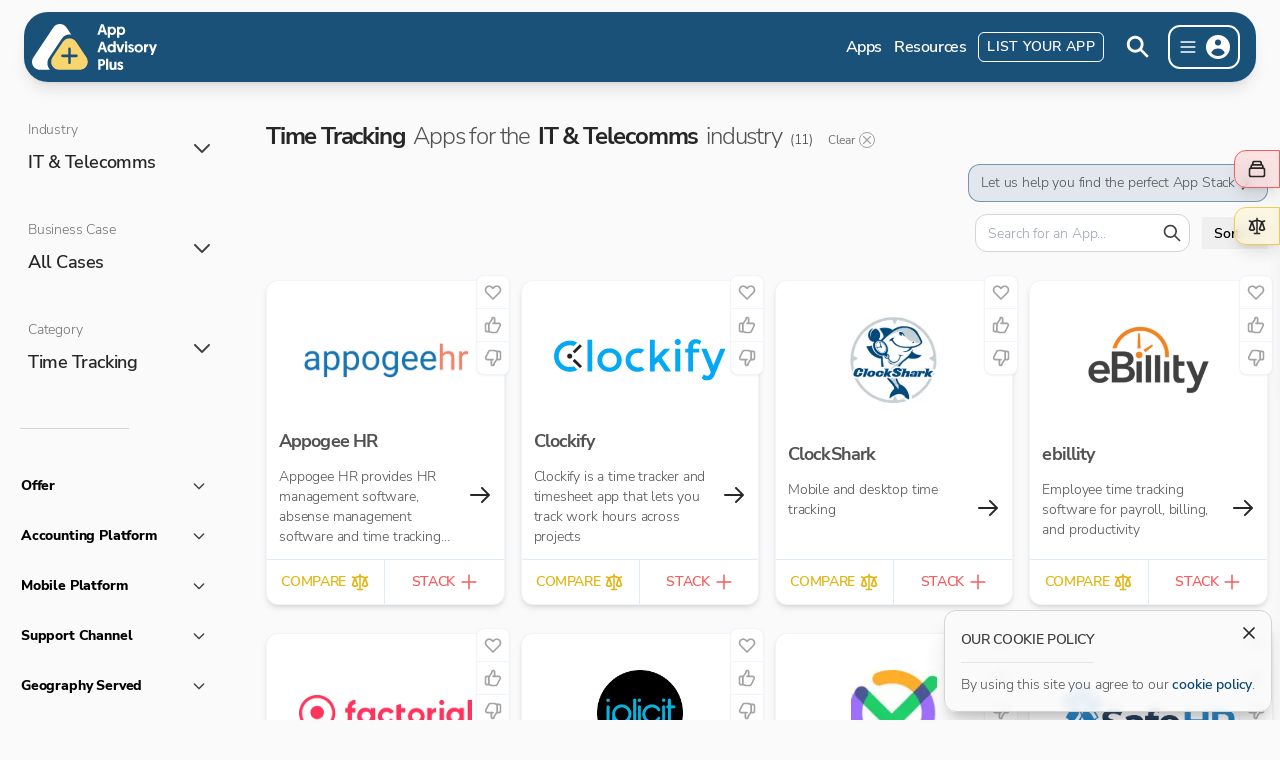

--- FILE ---
content_type: text/html; charset=utf-8
request_url: https://www.appadvisoryplus.com/apps/industry/it-telecomms/case/all/category/time-tracking
body_size: 53685
content:
<!DOCTYPE html><html lang="en"><head><meta charSet="utf-8"/><meta property="og:type" content="website"/><meta property="og:site_name" content="App Advisory Plus"/><meta property="og:locale" content="en_GB"/><meta property="og:description" content="App Advisory Plus is here to help you find the best accounting integrated Apps."/><meta property="og:image" content="https://appadvisoryplus.com/images/placeholder.png"/><meta name="twitter:card" content="summary_large_image"/><meta property="twitter:domain" content="appadvisoryplus.com"/><meta name="twitter:image" content="https://appadvisoryplus.com/images/placeholder.png"/><meta name="viewport" content="width=device-width, initial-scale=1.0, maximum-scale=1.0,user-scalable=0"/><meta name="google-site-verification" content="DFbe_p4vCgBgBwwt_I16Iixw0VKZ6BllfTLw12X0gmI"/><link rel="apple-touch-icon" sizes="180x180" href="/apple-touch-icon.png"/><link rel="icon" type="image/png" sizes="32x32" href="/favicon-32x32.png"/><link rel="icon" type="image/png" sizes="16x16" href="/favicon-16x16.png"/><link rel="manifest" href="/site.webmanifest"/><link rel="preload" href="/images/logo.svg" as="image" fetchpriority="high"/><title>Time Tracking Apps for the IT &amp; Telecomms industry · App Advisory Plus</title><meta name="description" content="Time Tracking Apps for the IT &amp; Telecomms industry"/><meta property="og:url" content="https://appadvisoryplus.com//apps/industry/it-telecomms/case/all/category/time-tracking"/><meta property="og:title" content="App Directory · App Advisory Plus"/><meta property="og:description" content="Time Tracking Apps for the IT &amp; Telecomms industry"/><meta property="twitter:url" content="https://appadvisoryplus.com//apps/industry/it-telecomms/case/all/category/time-tracking"/><meta name="twitter:title" content="App Directory · App Advisory Plus"/><meta name="twitter:description" content="Time Tracking Apps for the IT &amp; Telecomms industry"/><meta name="next-head-count" content="24"/><link data-next-font="size-adjust" rel="preconnect" href="/" crossorigin="anonymous"/><link rel="preload" href="/_next/static/css/69db239d79bca270.css" as="style"/><link rel="stylesheet" href="/_next/static/css/69db239d79bca270.css" data-n-g=""/><noscript data-n-css=""></noscript><script defer="" nomodule="" src="/_next/static/chunks/polyfills-78c92fac7aa8fdd8.js"></script><script src="/_next/static/chunks/webpack-7d7d6f88fbe25b69.js" defer=""></script><script src="/_next/static/chunks/framework-384f61100f4f8d98.js" defer=""></script><script src="/_next/static/chunks/main-7fa561ad393c88b2.js" defer=""></script><script src="/_next/static/chunks/pages/_app-6ee5e84a5764b5c9.js" defer=""></script><script src="/_next/static/chunks/9585-577de53e768ec3b0.js" defer=""></script><script src="/_next/static/chunks/7852-9b54e34feb78fa50.js" defer=""></script><script src="/_next/static/chunks/9216-efe110ca2779fc01.js" defer=""></script><script src="/_next/static/chunks/9555-6ea68fdb6b0ce23d.js" defer=""></script><script src="/_next/static/chunks/6869-d048ca28d3565053.js" defer=""></script><script src="/_next/static/chunks/5917-6c5e27f5de29017c.js" defer=""></script><script src="/_next/static/chunks/8251-69604807f22211cf.js" defer=""></script><script src="/_next/static/chunks/2870-801b9c99a3b2b41c.js" defer=""></script><script src="/_next/static/chunks/9583-14e3a73f31c006d0.js" defer=""></script><script src="/_next/static/chunks/pages/apps/industry/%5Bindustry%5D/case/%5Bcase%5D/category/%5Bcategory%5D-e47ae2bfac62b3ee.js" defer=""></script><script src="/_next/static/nEFplTGZsJEL5jmhBZiw2/_buildManifest.js" defer=""></script><script src="/_next/static/nEFplTGZsJEL5jmhBZiw2/_ssgManifest.js" defer=""></script></head><body class="bg-neutral-50"><div id="__next"><div id="_rht_toaster" style="position:fixed;z-index:9999;top:25px;left:16px;right:16px;bottom:16px;pointer-events:none"></div><div class="frosted-5 right-0 top-0 z-50 h-full w-full cursor-pointer bg-black/20 transition-all invisible opacity-0 fixed"></div><header class="absolute top-0 z-50 w-full px-3 pb-0 pt-3 md:px-6 md:fixed"><div class="mx-auto max-w-7xl rounded-3xl p-3 py-2 pl-2 text-white shadow-lg shadow-black/10 frosted-5 bg-blue/95"><div class="relative flex items-center justify-between py-1"><div class="flex items-center justify-start"><div class="flex select-none"><a class="text-[0px]" href="/"><img alt="App Advisory Plus logo" fetchpriority="high" width="125" height="42" decoding="async" data-nimg="1" class="cursor-pointer" style="color:transparent" src="/images/logo.svg"/></a></div></div><div class="flex items-center"><ul class="group hidden list-none space-x-3 py-0 pl-6 pr-3 md:flex"><li class="flex items-center p-0"><a class="text-p3b py-0.5 text-white no-underline sm:hover:text-white/80 sm:hover:no-underline" href="/apps">Apps</a></li><li class="flex items-center p-0"><a class="text-p3b py-0.5 text-white no-underline sm:hover:text-white/80 sm:hover:no-underline" href="/resources">Resources</a></li><li class="flex items-center p-0"><a class="btn-secondary text-p3b rounded-md border-[1px] border-white px-2 py-1 text-white no-underline transition-colors sm:hover:bg-white sm:hover:no-underline sm:hover:text-blue" href="/help/plans">List Your App</a></li></ul><svg xmlns="http://www.w3.org/2000/svg" viewBox="0 0 20 20" fill="currentColor" aria-hidden="true" class="hidden h-11 w-11 cursor-pointer rounded-full p-2 transition-all sm:active:scale-[0.95] md:inline-block sm:hover:bg-white sm:hover:text-blue"><path fill-rule="evenodd" d="M8 4a4 4 0 100 8 4 4 0 000-8zM2 8a6 6 0 1110.89 3.476l4.817 4.817a1 1 0 01-1.414 1.414l-4.816-4.816A6 6 0 012 8z" clip-rule="evenodd"></path></svg><div class="ml-2 mr-1 flex cursor-pointer items-center space-x-1 rounded-xl border-2 border-white py-1 pl-2 pr-1 transition-all active:bg-white sm:hover:bg-white sm:hover:shadow-lg sm:active:scale-[0.98]  active:text-blue sm:hover:text-blue"><svg xmlns="http://www.w3.org/2000/svg" fill="none" viewBox="0 0 24 24" stroke-width="2" stroke="currentColor" aria-hidden="true" class="h-5 w-5"><path stroke-linecap="round" stroke-linejoin="round" d="M4 6h16M4 12h16M4 18h16"></path></svg><div class="relative h-8 w-8 select-none overflow-hidden rounded-full border-[1px] border-transparent border-transparent"><svg xmlns="http://www.w3.org/2000/svg" viewBox="0 0 20 20" fill="currentColor" aria-hidden="true" class="block"><path fill-rule="evenodd" d="M18 10a8 8 0 11-16 0 8 8 0 0116 0zm-6-3a2 2 0 11-4 0 2 2 0 014 0zm-2 4a5 5 0 00-4.546 2.916A5.986 5.986 0 0010 16a5.986 5.986 0 004.546-2.084A5 5 0 0010 11z" clip-rule="evenodd"></path></svg></div></div><div class="frosted-5 absolute right-1 top-[54px] max-h-[calc(100vh-75px)] w-[220px] select-none overflow-hidden overflow-y-auto rounded-xl border-[1px] border-neutral-200 bg-white/95 shadow-lg hidden"><div class="py-2"><p class="cursor-pointer p-0 sm:hover:bg-neutral-100/70"><a class="block w-full py-1.5 px-4 text-neutral-800 transition-colors hover:no-underline sm:py-2 text-p2b" href="/account/sign-up?from=">Sign up</a></p><p class="cursor-pointer p-0 sm:hover:bg-neutral-100/70"><a class="block w-full py-1.5 px-4 text-neutral-800 transition-colors hover:no-underline sm:py-2 text-p2" href="/account/sign-in?from=">Sign in</a></p></div><div class="mx-4 h-[1px] w-2/3 bg-neutral-200"></div><div class="py-2"><div class="md:hidden"><p class="cursor-pointer p-0 sm:hover:bg-neutral-100/70"><a class="block w-full py-1.5 px-4 text-neutral-800 transition-colors hover:no-underline sm:py-2 text-p2" href="/apps">Apps</a></p></div><p class="cursor-pointer p-0 sm:hover:bg-neutral-100/70"><a class="block w-full py-1.5 px-4 text-neutral-800 transition-colors hover:no-underline sm:py-2 text-p2" href="/apps/stack-builder">Create an App Stack</a></p><div class="md:hidden"><p class="cursor-pointer p-0 sm:hover:bg-neutral-100/70"><a class="block w-full py-1.5 px-4 text-neutral-800 transition-colors hover:no-underline sm:py-2 text-p2" href="/resources">Resources</a></p></div><div class="md:hidden"><p class="cursor-pointer p-0 sm:hover:bg-neutral-100/70"><span class="text-p2 block w-full py-1.5 px-4 hover:no-underline sm:py-2 text-neutral-800">Search</span></p></div><div class="py-2"><div class="mx-4 h-[1px] w-2/3 bg-neutral-200"></div></div><p class="cursor-pointer p-0 sm:hover:bg-neutral-100/70"><a class="block w-full py-1.5 px-4 text-neutral-800 transition-colors hover:no-underline sm:py-2 text-p2" href="/help/about">About us</a></p><p class="cursor-pointer p-0 sm:hover:bg-neutral-100/70"><a class="block w-full py-1.5 px-4 text-neutral-800 transition-colors hover:no-underline sm:py-2 text-p2" href="/help/advisory-service">Advisory service</a></p><p class="cursor-pointer p-0 sm:hover:bg-neutral-100/70"><a class="block w-full py-1.5 px-4 text-neutral-800 transition-colors hover:no-underline sm:py-2 text-p2" href="/help/plans">Advertise with us</a></p><p class="cursor-pointer p-0 sm:hover:bg-neutral-100/70"><a class="block w-full py-1.5 px-4 text-neutral-800 transition-colors hover:no-underline sm:py-2 text-p2" href="/help/contact">Contact us</a></p></div></div></div></div></div></header><div class="frosted-5 fixed top-0 z-40 hidden h-[60px] w-full select-none md:block"></div><div class="mx-auto flex max-w-7xl overflow-x-hidden sm:space-x-3 lg:space-x-6"><aside class="sticky top-20 hidden h-full max-h-[calc(100vh-70px)] w-[300px] space-y-6 overflow-y-scroll px-3 pb-9 pt-6 md:block" id="scrollable-sidebar"><div class="flex w-full shrink-0 flex-col"><div class="w-full pb-3"><div class="relative flex flex-col rounded-xl [-webkit-font-smoothing:antialiased]"><button class="inline-flex min-w-[175px] cursor-pointer items-center justify-between space-x-1 rounded-xl p-4 text-left transition-all sm:hover:transition-transform bg-transparent sm:hover:scale-[1.04] sm:hover:bg-white sm:hover:shadow-md"><div><p class="text-p2 text-neutral-500 p-0 pb-2">Industry</p><p class="text-p4b text-neutral-800 p-0">IT &amp; Telecomms</p></div><svg xmlns="http://www.w3.org/2000/svg" fill="none" viewBox="0 0 24 24" stroke-width="2" stroke="currentColor" aria-hidden="true" class="h-6 w-6 shrink-0 text-neutral-700"><path stroke-linecap="round" stroke-linejoin="round" d="M19 9l-7 7-7-7"></path></svg></button><div class="z-10 origin-top scale-x-[1.04] overflow-hidden rounded-b-xl bg-white shadow-md invisible h-0 opacity-0"><ul class="list-none p-0"><li class="block"><a class="flex w-full items-center justify-between p-3 text-sm tracking-tight text-neutral-600 hover:no-underline sm:hover:bg-lightest-blue" href="/apps/industry/all/case/all/category/time-tracking">All</a></li><li class="block"><a class="flex w-full items-center justify-between p-3 text-sm tracking-tight text-neutral-600 hover:no-underline sm:hover:bg-lightest-blue" href="/apps/industry/accounting-bookkeeping/case/all/category/time-tracking">Accounting &amp; Bookkeeping</a></li><li class="block"><a class="flex w-full items-center justify-between p-3 text-sm tracking-tight text-neutral-600 hover:no-underline sm:hover:bg-lightest-blue" href="/apps/industry/agriculture/case/all/category/time-tracking">Agriculture</a></li><li class="block"><a class="flex w-full items-center justify-between p-3 text-sm tracking-tight text-neutral-600 hover:no-underline sm:hover:bg-lightest-blue" href="/apps/industry/banking/case/all/category/time-tracking">Banking</a></li><li class="block"><a class="flex w-full items-center justify-between p-3 text-sm tracking-tight text-neutral-600 hover:no-underline sm:hover:bg-lightest-blue" href="/apps/industry/construction-engineering/case/all/category/time-tracking">Construction &amp; Engineering</a></li><li class="block"><a class="flex w-full items-center justify-between p-3 text-sm tracking-tight text-neutral-600 hover:no-underline sm:hover:bg-lightest-blue" href="/apps/industry/creative-agencies/case/all/category/time-tracking">Creative Agencies</a></li><li class="block"><a class="flex w-full items-center justify-between p-3 text-sm tracking-tight text-neutral-600 hover:no-underline sm:hover:bg-lightest-blue" href="/apps/industry/education-training/case/all/category/time-tracking">Education &amp; Training</a></li><li class="block"><a class="flex w-full items-center justify-between p-3 text-sm tracking-tight text-neutral-600 hover:no-underline sm:hover:bg-lightest-blue" href="/apps/industry/event-management/case/all/category/time-tracking">Event Management</a></li><li class="block"><a class="flex w-full items-center justify-between p-3 text-sm tracking-tight text-neutral-600 hover:no-underline sm:hover:bg-lightest-blue" href="/apps/industry/financial-services/case/all/category/time-tracking">Financial Services</a></li><li class="block"><a class="flex w-full items-center justify-between p-3 text-sm tracking-tight text-neutral-600 hover:no-underline sm:hover:bg-lightest-blue" href="/apps/industry/franchising/case/all/category/time-tracking">Franchising</a></li><li class="block"><a class="flex w-full items-center justify-between p-3 text-sm tracking-tight text-neutral-600 hover:no-underline sm:hover:bg-lightest-blue" href="/apps/industry/healthcare/case/all/category/time-tracking">Healthcare</a></li><li class="block"><a class="flex w-full items-center justify-between p-3 text-sm tracking-tight text-neutral-600 hover:no-underline sm:hover:bg-lightest-blue" href="/apps/industry/hospitality/case/all/category/time-tracking">Hospitality</a></li><li class="block"><a class="flex w-full items-center justify-between p-3 text-sm tracking-tight text-neutral-600 hover:no-underline sm:hover:bg-lightest-blue" href="/apps/industry/insurance/case/all/category/time-tracking">Insurance</a></li><li class="block"><a class="flex w-full items-center justify-between p-3 text-sm tracking-tight text-neutral-600 hover:no-underline sm:hover:bg-lightest-blue" href="/apps/industry/it-telecomms/case/all/category/time-tracking">IT &amp; Telecomms<svg xmlns="http://www.w3.org/2000/svg" viewBox="0 0 20 20" fill="currentColor" aria-hidden="true" class="h-6 w-6 text-blue"><path fill-rule="evenodd" d="M10 18a8 8 0 100-16 8 8 0 000 16zm3.707-9.293a1 1 0 00-1.414-1.414L9 10.586 7.707 9.293a1 1 0 00-1.414 1.414l2 2a1 1 0 001.414 0l4-4z" clip-rule="evenodd"></path></svg></a></li><li class="block"><a class="flex w-full items-center justify-between p-3 text-sm tracking-tight text-neutral-600 hover:no-underline sm:hover:bg-lightest-blue" href="/apps/industry/legal-service/case/all/category/time-tracking">Legal Service</a></li><li class="block"><a class="flex w-full items-center justify-between p-3 text-sm tracking-tight text-neutral-600 hover:no-underline sm:hover:bg-lightest-blue" href="/apps/industry/manufacturing/case/all/category/time-tracking">Manufacturing</a></li><li class="block"><a class="flex w-full items-center justify-between p-3 text-sm tracking-tight text-neutral-600 hover:no-underline sm:hover:bg-lightest-blue" href="/apps/industry/motor/case/all/category/time-tracking">Motor</a></li><li class="block"><a class="flex w-full items-center justify-between p-3 text-sm tracking-tight text-neutral-600 hover:no-underline sm:hover:bg-lightest-blue" href="/apps/industry/not-for-profit/case/all/category/time-tracking">Not For Profit</a></li><li class="block"><a class="flex w-full items-center justify-between p-3 text-sm tracking-tight text-neutral-600 hover:no-underline sm:hover:bg-lightest-blue" href="/apps/industry/professional-services/case/all/category/time-tracking">Professional Services</a></li><li class="block"><a class="flex w-full items-center justify-between p-3 text-sm tracking-tight text-neutral-600 hover:no-underline sm:hover:bg-lightest-blue" href="/apps/industry/property-real-estate/case/all/category/time-tracking">Property &amp; Real Estate</a></li><li class="block"><a class="flex w-full items-center justify-between p-3 text-sm tracking-tight text-neutral-600 hover:no-underline sm:hover:bg-lightest-blue" href="/apps/industry/recruitment/case/all/category/time-tracking">Recruitment</a></li><li class="block"><a class="flex w-full items-center justify-between p-3 text-sm tracking-tight text-neutral-600 hover:no-underline sm:hover:bg-lightest-blue" href="/apps/industry/retail/case/all/category/time-tracking">Retail</a></li><li class="block"><a class="flex w-full items-center justify-between p-3 text-sm tracking-tight text-neutral-600 hover:no-underline sm:hover:bg-lightest-blue" href="/apps/industry/sport-recreation/case/all/category/time-tracking">Sport &amp; Recreation</a></li><li class="block"><a class="flex w-full items-center justify-between p-3 text-sm tracking-tight text-neutral-600 hover:no-underline sm:hover:bg-lightest-blue" href="/apps/industry/technology/case/all/category/time-tracking">Technology</a></li><li class="block"><a class="flex w-full items-center justify-between p-3 text-sm tracking-tight text-neutral-600 hover:no-underline sm:hover:bg-lightest-blue" href="/apps/industry/tourism/case/all/category/time-tracking">Tourism</a></li><li class="block"><a class="flex w-full items-center justify-between p-3 text-sm tracking-tight text-neutral-600 hover:no-underline sm:hover:bg-lightest-blue" href="/apps/industry/trades/case/all/category/time-tracking">Trades</a></li><li class="block"><a class="flex w-full items-center justify-between p-3 text-sm tracking-tight text-neutral-600 hover:no-underline sm:hover:bg-lightest-blue" href="/apps/industry/transport/case/all/category/time-tracking">Transport</a></li><li class="block"><a class="flex w-full items-center justify-between p-3 text-sm tracking-tight text-neutral-600 hover:no-underline sm:hover:bg-lightest-blue" href="/apps/industry/wholesale/case/all/category/time-tracking">Wholesale</a></li></ul></div></div></div><div class="w-full pb-3"><div class="relative flex flex-col rounded-xl [-webkit-font-smoothing:antialiased]"><button class="inline-flex min-w-[175px] cursor-pointer items-center justify-between space-x-1 rounded-xl p-4 text-left transition-all sm:hover:transition-transform bg-transparent sm:hover:scale-[1.04] sm:hover:bg-white sm:hover:shadow-md"><div><p class="text-p2 text-neutral-500 p-0 pb-2">Business Case</p><p class="text-p4b text-neutral-800 p-0">All Cases</p></div><svg xmlns="http://www.w3.org/2000/svg" fill="none" viewBox="0 0 24 24" stroke-width="2" stroke="currentColor" aria-hidden="true" class="h-6 w-6 shrink-0 text-neutral-700"><path stroke-linecap="round" stroke-linejoin="round" d="M19 9l-7 7-7-7"></path></svg></button><div class="z-10 origin-top scale-x-[1.04] overflow-hidden rounded-b-xl bg-white shadow-md invisible h-0 opacity-0"><ul class="list-none p-0"><li class="block"><a class="flex w-full items-center justify-between p-3 text-sm tracking-tight text-neutral-600 hover:no-underline sm:hover:bg-lightest-blue" href="/apps/industry/it-telecomms/case/all/category/time-tracking">All<svg xmlns="http://www.w3.org/2000/svg" viewBox="0 0 20 20" fill="currentColor" aria-hidden="true" class="h-6 w-6 text-blue"><path fill-rule="evenodd" d="M10 18a8 8 0 100-16 8 8 0 000 16zm3.707-9.293a1 1 0 00-1.414-1.414L9 10.586 7.707 9.293a1 1 0 00-1.414 1.414l2 2a1 1 0 001.414 0l4-4z" clip-rule="evenodd"></path></svg></a></li><li class="block"><a class="flex w-full items-center justify-between p-3 text-sm tracking-tight text-neutral-600 hover:no-underline sm:hover:bg-lightest-blue" href="/apps/industry/it-telecomms/case/finance-admin-functions/category/time-tracking">Finance &amp; Admin Functions</a></li><li class="block"><a class="flex w-full items-center justify-between p-3 text-sm tracking-tight text-neutral-600 hover:no-underline sm:hover:bg-lightest-blue" href="/apps/industry/it-telecomms/case/internet-service-provider-isp-web-hosting/category/time-tracking">Internet Service Provider (ISP) &amp; Web Hosting</a></li></ul></div></div></div><div class="w-full pb-3"><div class="relative flex flex-col rounded-xl [-webkit-font-smoothing:antialiased]"><button class="inline-flex min-w-[175px] cursor-pointer items-center justify-between space-x-1 rounded-xl p-4 text-left transition-all sm:hover:transition-transform bg-transparent sm:hover:scale-[1.04] sm:hover:bg-white sm:hover:shadow-md"><div><p class="text-p2 text-neutral-500 p-0 pb-2">Category</p><p class="text-p4b text-neutral-800 p-0">Time Tracking</p></div><svg xmlns="http://www.w3.org/2000/svg" fill="none" viewBox="0 0 24 24" stroke-width="2" stroke="currentColor" aria-hidden="true" class="h-6 w-6 shrink-0 text-neutral-700"><path stroke-linecap="round" stroke-linejoin="round" d="M19 9l-7 7-7-7"></path></svg></button><div class="z-10 origin-top scale-x-[1.04] overflow-hidden rounded-b-xl bg-white shadow-md invisible h-0 opacity-0"><ul class="list-none p-0"><li class="block"><a class="flex w-full items-center justify-between p-3 text-sm tracking-tight text-neutral-600 hover:no-underline sm:hover:bg-lightest-blue" href="/apps/industry/it-telecomms/case/all/category/all">All</a></li><li class="block"><a class="flex w-full items-center justify-between p-3 text-sm tracking-tight text-neutral-600 hover:no-underline sm:hover:bg-lightest-blue" href="/apps/industry/it-telecomms/case/all/category/3-way-forecasting">3-Way Forecasting</a></li><li class="block"><a class="flex w-full items-center justify-between p-3 text-sm tracking-tight text-neutral-600 hover:no-underline sm:hover:bg-lightest-blue" href="/apps/industry/it-telecomms/case/all/category/accountant-tools">Accountant Tools</a></li><li class="block"><a class="flex w-full items-center justify-between p-3 text-sm tracking-tight text-neutral-600 hover:no-underline sm:hover:bg-lightest-blue" href="/apps/industry/it-telecomms/case/all/category/accounts-tax-production">Accounts &amp; Tax Production</a></li><li class="block"><a class="flex w-full items-center justify-between p-3 text-sm tracking-tight text-neutral-600 hover:no-underline sm:hover:bg-lightest-blue" href="/apps/industry/it-telecomms/case/all/category/accurals-pre-payment-management">Accruals &amp; Pre-Payment Management</a></li><li class="block"><a class="flex w-full items-center justify-between p-3 text-sm tracking-tight text-neutral-600 hover:no-underline sm:hover:bg-lightest-blue" href="/apps/industry/it-telecomms/case/all/category/aml">AML</a></li><li class="block"><a class="flex w-full items-center justify-between p-3 text-sm tracking-tight text-neutral-600 hover:no-underline sm:hover:bg-lightest-blue" href="/apps/industry/it-telecomms/case/all/category/appointment-scheduling-online-booking">Appointment Scheduling &amp; Online Booking</a></li><li class="block"><a class="flex w-full items-center justify-between p-3 text-sm tracking-tight text-neutral-600 hover:no-underline sm:hover:bg-lightest-blue" href="/apps/industry/it-telecomms/case/all/category/approval-automation">Approval Automation</a></li><li class="block"><a class="flex w-full items-center justify-between p-3 text-sm tracking-tight text-neutral-600 hover:no-underline sm:hover:bg-lightest-blue" href="/apps/industry/it-telecomms/case/all/category/audit">Audit</a></li><li class="block"><a class="flex w-full items-center justify-between p-3 text-sm tracking-tight text-neutral-600 hover:no-underline sm:hover:bg-lightest-blue" href="/apps/industry/it-telecomms/case/all/category/banking">Banking</a></li><li class="block"><a class="flex w-full items-center justify-between p-3 text-sm tracking-tight text-neutral-600 hover:no-underline sm:hover:bg-lightest-blue" href="/apps/industry/it-telecomms/case/all/category/cash-flow-forecasting">Cash Flow Forecasting</a></li><li class="block"><a class="flex w-full items-center justify-between p-3 text-sm tracking-tight text-neutral-600 hover:no-underline sm:hover:bg-lightest-blue" href="/apps/industry/it-telecomms/case/all/category/credit-control">Credit Control</a></li><li class="block"><a class="flex w-full items-center justify-between p-3 text-sm tracking-tight text-neutral-600 hover:no-underline sm:hover:bg-lightest-blue" href="/apps/industry/it-telecomms/case/all/category/credit-reports">Credit Reports</a></li><li class="block"><a class="flex w-full items-center justify-between p-3 text-sm tracking-tight text-neutral-600 hover:no-underline sm:hover:bg-lightest-blue" href="/apps/industry/it-telecomms/case/all/category/crm">CRM</a></li><li class="block"><a class="flex w-full items-center justify-between p-3 text-sm tracking-tight text-neutral-600 hover:no-underline sm:hover:bg-lightest-blue" href="/apps/industry/it-telecomms/case/all/category/crypto-nft-defi">Crypto/NFT/DeFi</a></li><li class="block"><a class="flex w-full items-center justify-between p-3 text-sm tracking-tight text-neutral-600 hover:no-underline sm:hover:bg-lightest-blue" href="/apps/industry/it-telecomms/case/all/category/data-conversion">Data Conversion</a></li><li class="block"><a class="flex w-full items-center justify-between p-3 text-sm tracking-tight text-neutral-600 hover:no-underline sm:hover:bg-lightest-blue" href="/apps/industry/it-telecomms/case/all/category/digital-signing">Digital Signing</a></li><li class="block"><a class="flex w-full items-center justify-between p-3 text-sm tracking-tight text-neutral-600 hover:no-underline sm:hover:bg-lightest-blue" href="/apps/industry/it-telecomms/case/all/category/document-management">Document Management</a></li><li class="block"><a class="flex w-full items-center justify-between p-3 text-sm tracking-tight text-neutral-600 hover:no-underline sm:hover:bg-lightest-blue" href="/apps/industry/it-telecomms/case/all/category/ecommerce">Ecommerce</a></li><li class="block"><a class="flex w-full items-center justify-between p-3 text-sm tracking-tight text-neutral-600 hover:no-underline sm:hover:bg-lightest-blue" href="/apps/industry/it-telecomms/case/all/category/epos">EPOS</a></li><li class="block"><a class="flex w-full items-center justify-between p-3 text-sm tracking-tight text-neutral-600 hover:no-underline sm:hover:bg-lightest-blue" href="/apps/industry/it-telecomms/case/all/category/event-management">Event Management</a></li><li class="block"><a class="flex w-full items-center justify-between p-3 text-sm tracking-tight text-neutral-600 hover:no-underline sm:hover:bg-lightest-blue" href="/apps/industry/it-telecomms/case/all/category/expense-management">Expense Management</a></li><li class="block"><a class="flex w-full items-center justify-between p-3 text-sm tracking-tight text-neutral-600 hover:no-underline sm:hover:bg-lightest-blue" href="/apps/industry/it-telecomms/case/all/category/financial-services">Financial Services</a></li><li class="block"><a class="flex w-full items-center justify-between p-3 text-sm tracking-tight text-neutral-600 hover:no-underline sm:hover:bg-lightest-blue" href="/apps/industry/it-telecomms/case/all/category/fixed-asset-management">Fixed Asset Management</a></li><li class="block"><a class="flex w-full items-center justify-between p-3 text-sm tracking-tight text-neutral-600 hover:no-underline sm:hover:bg-lightest-blue" href="/apps/industry/it-telecomms/case/all/category/foreign-currency">Foreign Currency</a></li><li class="block"><a class="flex w-full items-center justify-between p-3 text-sm tracking-tight text-neutral-600 hover:no-underline sm:hover:bg-lightest-blue" href="/apps/industry/it-telecomms/case/all/category/forms">Forms</a></li><li class="block"><a class="flex w-full items-center justify-between p-3 text-sm tracking-tight text-neutral-600 hover:no-underline sm:hover:bg-lightest-blue" href="/apps/industry/it-telecomms/case/all/category/hr">HR</a></li><li class="block"><a class="flex w-full items-center justify-between p-3 text-sm tracking-tight text-neutral-600 hover:no-underline sm:hover:bg-lightest-blue" href="/apps/industry/it-telecomms/case/all/category/integration-tools">Integration Tools</a></li><li class="block"><a class="flex w-full items-center justify-between p-3 text-sm tracking-tight text-neutral-600 hover:no-underline sm:hover:bg-lightest-blue" href="/apps/industry/it-telecomms/case/all/category/inventory-management">Inventory Management</a></li><li class="block"><a class="flex w-full items-center justify-between p-3 text-sm tracking-tight text-neutral-600 hover:no-underline sm:hover:bg-lightest-blue" href="/apps/industry/it-telecomms/case/all/category/job-project-management">Job &amp; Project Management</a></li><li class="block"><a class="flex w-full items-center justify-between p-3 text-sm tracking-tight text-neutral-600 hover:no-underline sm:hover:bg-lightest-blue" href="/apps/industry/it-telecomms/case/all/category/logistics">Logistics</a></li><li class="block"><a class="flex w-full items-center justify-between p-3 text-sm tracking-tight text-neutral-600 hover:no-underline sm:hover:bg-lightest-blue" href="/apps/industry/it-telecomms/case/all/category/manufacturing-resource-planning">Manufacturing Resource Planning</a></li><li class="block"><a class="flex w-full items-center justify-between p-3 text-sm tracking-tight text-neutral-600 hover:no-underline sm:hover:bg-lightest-blue" href="/apps/industry/it-telecomms/case/all/category/marketing">Marketing</a></li><li class="block"><a class="flex w-full items-center justify-between p-3 text-sm tracking-tight text-neutral-600 hover:no-underline sm:hover:bg-lightest-blue" href="/apps/industry/it-telecomms/case/all/category/onboarding">Onboarding</a></li><li class="block"><a class="flex w-full items-center justify-between p-3 text-sm tracking-tight text-neutral-600 hover:no-underline sm:hover:bg-lightest-blue" href="/apps/industry/it-telecomms/case/all/category/payment-management">Payment Management</a></li><li class="block"><a class="flex w-full items-center justify-between p-3 text-sm tracking-tight text-neutral-600 hover:no-underline sm:hover:bg-lightest-blue" href="/apps/industry/it-telecomms/case/all/category/payroll">Payroll</a></li><li class="block"><a class="flex w-full items-center justify-between p-3 text-sm tracking-tight text-neutral-600 hover:no-underline sm:hover:bg-lightest-blue" href="/apps/industry/it-telecomms/case/all/category/personal-financial-planning">Personal Financial Planning</a></li><li class="block"><a class="flex w-full items-center justify-between p-3 text-sm tracking-tight text-neutral-600 hover:no-underline sm:hover:bg-lightest-blue" href="/apps/industry/it-telecomms/case/all/category/practice-management">Practice Management</a></li><li class="block"><a class="flex w-full items-center justify-between p-3 text-sm tracking-tight text-neutral-600 hover:no-underline sm:hover:bg-lightest-blue" href="/apps/industry/it-telecomms/case/all/category/process-mapping-analysis">Process Mapping &amp; Analysis</a></li><li class="block"><a class="flex w-full items-center justify-between p-3 text-sm tracking-tight text-neutral-600 hover:no-underline sm:hover:bg-lightest-blue" href="/apps/industry/it-telecomms/case/all/category/production-lifecycle-management">Production Lifecycle Management</a></li><li class="block"><a class="flex w-full items-center justify-between p-3 text-sm tracking-tight text-neutral-600 hover:no-underline sm:hover:bg-lightest-blue" href="/apps/industry/it-telecomms/case/all/category/production-management">Production Management</a></li><li class="block"><a class="flex w-full items-center justify-between p-3 text-sm tracking-tight text-neutral-600 hover:no-underline sm:hover:bg-lightest-blue" href="/apps/industry/it-telecomms/case/all/category/property-management">Property Management</a></li><li class="block"><a class="flex w-full items-center justify-between p-3 text-sm tracking-tight text-neutral-600 hover:no-underline sm:hover:bg-lightest-blue" href="/apps/industry/it-telecomms/case/all/category/proposal-quoting">Proposal &amp; Quoting</a></li><li class="block"><a class="flex w-full items-center justify-between p-3 text-sm tracking-tight text-neutral-600 hover:no-underline sm:hover:bg-lightest-blue" href="/apps/industry/it-telecomms/case/all/category/purchase-management">Purchase Management</a></li><li class="block"><a class="flex w-full items-center justify-between p-3 text-sm tracking-tight text-neutral-600 hover:no-underline sm:hover:bg-lightest-blue" href="/apps/industry/it-telecomms/case/all/category/r-d-tax">R&amp;D Tax</a></li><li class="block"><a class="flex w-full items-center justify-between p-3 text-sm tracking-tight text-neutral-600 hover:no-underline sm:hover:bg-lightest-blue" href="/apps/industry/it-telecomms/case/all/category/receipt-invoice-processing">Receipt &amp; Invoice Processing</a></li><li class="block"><a class="flex w-full items-center justify-between p-3 text-sm tracking-tight text-neutral-600 hover:no-underline sm:hover:bg-lightest-blue" href="/apps/industry/it-telecomms/case/all/category/receive-payments">Receive Payments</a></li><li class="block"><a class="flex w-full items-center justify-between p-3 text-sm tracking-tight text-neutral-600 hover:no-underline sm:hover:bg-lightest-blue" href="/apps/industry/it-telecomms/case/all/category/rental-management">Rental Management</a></li><li class="block"><a class="flex w-full items-center justify-between p-3 text-sm tracking-tight text-neutral-600 hover:no-underline sm:hover:bg-lightest-blue" href="/apps/industry/it-telecomms/case/all/category/reporting-dashboards">Reporting &amp; Dashboards</a></li><li class="block"><a class="flex w-full items-center justify-between p-3 text-sm tracking-tight text-neutral-600 hover:no-underline sm:hover:bg-lightest-blue" href="/apps/industry/it-telecomms/case/all/category/sales">Sales</a></li><li class="block"><a class="flex w-full items-center justify-between p-3 text-sm tracking-tight text-neutral-600 hover:no-underline sm:hover:bg-lightest-blue" href="/apps/industry/it-telecomms/case/all/category/sales-ordering">Sales Ordering</a></li><li class="block"><a class="flex w-full items-center justify-between p-3 text-sm tracking-tight text-neutral-600 hover:no-underline sm:hover:bg-lightest-blue" href="/apps/industry/it-telecomms/case/all/category/subscription-management">Subscription Management</a></li><li class="block"><a class="flex w-full items-center justify-between p-3 text-sm tracking-tight text-neutral-600 hover:no-underline sm:hover:bg-lightest-blue" href="/apps/industry/it-telecomms/case/all/category/time-tracking">Time Tracking<svg xmlns="http://www.w3.org/2000/svg" viewBox="0 0 20 20" fill="currentColor" aria-hidden="true" class="h-6 w-6 text-blue"><path fill-rule="evenodd" d="M10 18a8 8 0 100-16 8 8 0 000 16zm3.707-9.293a1 1 0 00-1.414-1.414L9 10.586 7.707 9.293a1 1 0 00-1.414 1.414l2 2a1 1 0 001.414 0l4-4z" clip-rule="evenodd"></path></svg></a></li><li class="block"><a class="flex w-full items-center justify-between p-3 text-sm tracking-tight text-neutral-600 hover:no-underline sm:hover:bg-lightest-blue" href="/apps/industry/it-telecomms/case/all/category/training-management">Training Management</a></li><li class="block"><a class="flex w-full items-center justify-between p-3 text-sm tracking-tight text-neutral-600 hover:no-underline sm:hover:bg-lightest-blue" href="/apps/industry/it-telecomms/case/all/category/vat">VAT </a></li><li class="block"><a class="flex w-full items-center justify-between p-3 text-sm tracking-tight text-neutral-600 hover:no-underline sm:hover:bg-lightest-blue" href="/apps/industry/it-telecomms/case/all/category/workshop">Workshop</a></li></ul></div></div></div></div><div class="space-y-2"><div class="ml-2 w-1/2 border-t border-neutral-300 pt-6 text-center"></div><div class="mr-2 w-full shrink-0 flex-col items-start pr-3 hidden md:flex"><div class="group w-full space-y-6"><div class="rounded-xl"><div class="-mx-1 flex cursor-pointer items-center justify-between rounded-xl border-[1px] border-transparent px-3 py-2.5 pr-2 sm:hover:bg-neutral-200"><span class="text-p2 p-0 font-extrabold">Offer</span><div class="mr-1.5 py-1.5"><svg xmlns="http://www.w3.org/2000/svg" fill="none" viewBox="0 0 24 24" stroke-width="2" stroke="currentColor" aria-hidden="true" class="h-4 w-4 shrink-0 text-neutral-700"><path stroke-linecap="round" stroke-linejoin="round" d="M19 9l-7 7-7-7"></path></svg></div></div></div></div><div class="group w-full space-y-6"><div class="rounded-xl"><div class="-mx-1 flex cursor-pointer items-center justify-between rounded-xl border-[1px] border-transparent px-3 py-2.5 pr-2 sm:hover:bg-neutral-200"><span class="text-p2 p-0 font-extrabold">Accounting Platform</span><div class="mr-1.5 py-1.5"><svg xmlns="http://www.w3.org/2000/svg" fill="none" viewBox="0 0 24 24" stroke-width="2" stroke="currentColor" aria-hidden="true" class="h-4 w-4 shrink-0 text-neutral-700"><path stroke-linecap="round" stroke-linejoin="round" d="M19 9l-7 7-7-7"></path></svg></div></div></div></div><div class="group w-full space-y-6"><div class="rounded-xl"><div class="-mx-1 flex cursor-pointer items-center justify-between rounded-xl border-[1px] border-transparent px-3 py-2.5 pr-2 sm:hover:bg-neutral-200"><span class="text-p2 p-0 font-extrabold">Mobile Platform</span><div class="mr-1.5 py-1.5"><svg xmlns="http://www.w3.org/2000/svg" fill="none" viewBox="0 0 24 24" stroke-width="2" stroke="currentColor" aria-hidden="true" class="h-4 w-4 shrink-0 text-neutral-700"><path stroke-linecap="round" stroke-linejoin="round" d="M19 9l-7 7-7-7"></path></svg></div></div></div></div><div class="group w-full space-y-6"><div class="rounded-xl"><div class="-mx-1 flex cursor-pointer items-center justify-between rounded-xl border-[1px] border-transparent px-3 py-2.5 pr-2 sm:hover:bg-neutral-200"><span class="text-p2 p-0 font-extrabold">Support Channel</span><div class="mr-1.5 py-1.5"><svg xmlns="http://www.w3.org/2000/svg" fill="none" viewBox="0 0 24 24" stroke-width="2" stroke="currentColor" aria-hidden="true" class="h-4 w-4 shrink-0 text-neutral-700"><path stroke-linecap="round" stroke-linejoin="round" d="M19 9l-7 7-7-7"></path></svg></div></div></div></div><div class="group w-full space-y-6"><div class="rounded-xl"><div class="-mx-1 flex cursor-pointer items-center justify-between rounded-xl border-[1px] border-transparent px-3 py-2.5 pr-2 sm:hover:bg-neutral-200"><span class="text-p2 p-0 font-extrabold">Geography Served</span><div class="mr-1.5 py-1.5"><svg xmlns="http://www.w3.org/2000/svg" fill="none" viewBox="0 0 24 24" stroke-width="2" stroke="currentColor" aria-hidden="true" class="h-4 w-4 shrink-0 text-neutral-700"><path stroke-linecap="round" stroke-linejoin="round" d="M19 9l-7 7-7-7"></path></svg></div></div></div></div><div class="group w-full space-y-6"><div class="rounded-xl"><div class="-mx-1 flex cursor-pointer items-center justify-between rounded-xl border-[1px] border-transparent px-3 py-2.5 pr-2 sm:hover:bg-neutral-200"><span class="text-p2 p-0 font-extrabold">Integration</span><div class="mr-1.5 py-1.5"><svg xmlns="http://www.w3.org/2000/svg" fill="none" viewBox="0 0 24 24" stroke-width="2" stroke="currentColor" aria-hidden="true" class="h-4 w-4 shrink-0 text-neutral-700"><path stroke-linecap="round" stroke-linejoin="round" d="M19 9l-7 7-7-7"></path></svg></div></div></div></div></div></div></aside><section class="min-h-[100vh] w-full px-3 py-28 sm:pl-0"><header><div class="mx-auto max-w-md space-y-6 sm:max-w-none md:hidden"><div class="inline-flex flex-col space-y-6"><div class="pr-9"><div class="text-left md:pr-12 md:text-left"><h1 class="text-p6b p-0 pb-3 tracking-tighter"><span class="inline-block flex-col items-start space-x-2"><span class="space-x-1 sm:space-x-2"><span class="">Time Tracking</span><span class="font-light text-neutral-600">Apps for the</span><span class="">IT &amp; Telecomms</span><span class="font-light text-neutral-600">industry</span></span><div class="text-p2 inline-block text-neutral-700">(<!-- -->11<!-- -->)</div><div class="inline-flex"><div class="flex items-center"><div class="group inline-block cursor-pointer rounded-lg border-[1px] border-transparent py-0.5 pl-1.5 pr-0.5 sm:hover:opacity-70"><div class="flex items-center space-x-1"><span class="text-xs font-normal tracking-tight text-neutral-500 sm:group-hover:opacity-70">Clear</span><span class="inline-flex rounded-full border-[1px] border-neutral-400 sm:group-hover:opacity-70"><svg xmlns="http://www.w3.org/2000/svg" fill="none" viewBox="0 0 24 24" stroke-width="2" stroke="currentColor" aria-hidden="true" class="h-3.5 w-3.5 text-neutral-400 sm:group-hover:opacity-70"><path stroke-linecap="round" stroke-linejoin="round" d="M6 18L18 6M6 6l12 12"></path></svg></span></div></div></div></div></span></h1></div></div><div class="inline-block"><a class="inline-flex cursor-pointer items-center rounded-xl border border-blue/50 bg-blue/10 px-3 py-2 text-neutral-600 transition-colors hover:no-underline sm:hover:bg-blue/20" href="/apps/stack-builder"><span class="text-p2 shrink-0 p-0">Let us help you find the perfect App Stack</span><svg xmlns="http://www.w3.org/2000/svg" fill="none" viewBox="0 0 24 24" stroke-width="2" stroke="currentColor" aria-hidden="true" class="h-5 w-5 translate-x-0 transition-transform sm:group-hover:translate-x-0.5"><path stroke-linecap="round" stroke-linejoin="round" d="M9 5l7 7-7 7"></path></svg></a></div></div><div class="flex flex-row items-center justify-between sm:flex-row sm:flex-wrap sm:space-y-0"><div class="flex items-center justify-end space-x-1"><div><div class="relative inline-flex items-center justify-center space-x-3 rounded-xl"><div class="h-[38px] rounded-xl"><input autoComplete="false" autoCorrect="false" class="text-p2 h-full w-[215px] rounded-xl border-[1px] border-neutral-300 px-3 py-2 outline-none sm:hover:border-neutral-500" placeholder="Search for an App..." spellcheck="false" type="search" value=""/></div><div class="absolute right-0 flex h-full cursor-pointer items-center rounded-xl py-1 px-2"><svg xmlns="http://www.w3.org/2000/svg" fill="none" viewBox="0 0 24 24" stroke-width="2" stroke="currentColor" aria-hidden="true" class="h-5 w-5 shrink-0 text-neutral-700"><path stroke-linecap="round" stroke-linejoin="round" d="M21 21l-6-6m2-5a7 7 0 11-14 0 7 7 0 0114 0z"></path></svg></div></div></div><div class="relative"><div class="relative" data-headlessui-state=""><button class="outline-none" type="button" aria-expanded="false" data-headlessui-state=""><div class="flex items-center space-x-1 rounded-lg py-1 pl-3 pr-2 transition-colors cursor-pointer  sm:hover:bg-neutral-100"><div><span class="text-p2b">Sort</span></div><svg xmlns="http://www.w3.org/2000/svg" fill="none" viewBox="0 0 24 24" stroke-width="2" stroke="currentColor" aria-hidden="true" class="h-4 w-4 text-neutral-500"><path stroke-linecap="round" stroke-linejoin="round" d="M19 9l-7 7-7-7"></path></svg></div></button></div><div hidden="" style="position:fixed;top:1px;left:1px;width:1px;height:0;padding:0;margin:-1px;overflow:hidden;clip:rect(0, 0, 0, 0);white-space:nowrap;border-width:0;display:none"></div></div></div></div></div><div class="hidden pt-2 md:block"><div class="flex justify-between"><div class="flex flex-col space-y-3"><div class="text-left md:pr-12 md:text-left"><h1 class="text-p6b p-0 pb-3 tracking-tighter"><span class="inline-block flex-col items-start space-x-2"><span class="space-x-1 sm:space-x-2"><span class="">Time Tracking</span><span class="font-light text-neutral-600">Apps for the</span><span class="">IT &amp; Telecomms</span><span class="font-light text-neutral-600">industry</span></span><div class="text-p2 inline-block text-neutral-700">(<!-- -->11<!-- -->)</div><div class="inline-flex"><div class="flex items-center"><div class="group inline-block cursor-pointer rounded-lg border-[1px] border-transparent py-0.5 pl-1.5 pr-0.5 sm:hover:opacity-70"><div class="flex items-center space-x-1"><span class="text-xs font-normal tracking-tight text-neutral-500 sm:group-hover:opacity-70">Clear</span><span class="inline-flex rounded-full border-[1px] border-neutral-400 sm:group-hover:opacity-70"><svg xmlns="http://www.w3.org/2000/svg" fill="none" viewBox="0 0 24 24" stroke-width="2" stroke="currentColor" aria-hidden="true" class="h-3.5 w-3.5 text-neutral-400 sm:group-hover:opacity-70"><path stroke-linecap="round" stroke-linejoin="round" d="M6 18L18 6M6 6l12 12"></path></svg></span></div></div></div></div></span></h1></div></div></div><div class="flex items-start justify-between"><div class="flex items-center space-x-3"><div class="relative min-h-[58px]"></div></div><div class="flex flex-col items-end space-y-3"><div class="inline-block"><a class="inline-flex cursor-pointer items-center rounded-xl border border-blue/50 bg-blue/10 px-3 py-2 text-neutral-600 transition-colors hover:no-underline sm:hover:bg-blue/20" href="/apps/stack-builder"><span class="text-p2 shrink-0 p-0">Let us help you find the perfect App Stack</span><svg xmlns="http://www.w3.org/2000/svg" fill="none" viewBox="0 0 24 24" stroke-width="2" stroke="currentColor" aria-hidden="true" class="h-5 w-5 translate-x-0 transition-transform sm:group-hover:translate-x-0.5"><path stroke-linecap="round" stroke-linejoin="round" d="M9 5l7 7-7 7"></path></svg></a></div><div class="flex items-center justify-end space-x-3"><div><div class="relative inline-flex items-center justify-center space-x-3 rounded-xl"><div class="h-[38px] rounded-xl"><input autoComplete="false" autoCorrect="false" class="text-p2 h-full w-[215px] rounded-xl border-[1px] border-neutral-300 px-3 py-2 outline-none sm:hover:border-neutral-500" placeholder="Search for an App..." spellcheck="false" type="search" value=""/></div><div class="absolute right-0 flex h-full cursor-pointer items-center rounded-xl py-1 px-2"><svg xmlns="http://www.w3.org/2000/svg" fill="none" viewBox="0 0 24 24" stroke-width="2" stroke="currentColor" aria-hidden="true" class="h-5 w-5 shrink-0 text-neutral-700"><path stroke-linecap="round" stroke-linejoin="round" d="M21 21l-6-6m2-5a7 7 0 11-14 0 7 7 0 0114 0z"></path></svg></div></div></div><div class="relative"><div class="relative" data-headlessui-state=""><button class="outline-none" type="button" aria-expanded="false" data-headlessui-state=""><div class="flex items-center space-x-1 rounded-lg py-1 pl-3 pr-2 transition-colors cursor-pointer  sm:hover:bg-neutral-100"><div><span class="text-p2b">Sort</span></div><svg xmlns="http://www.w3.org/2000/svg" fill="none" viewBox="0 0 24 24" stroke-width="2" stroke="currentColor" aria-hidden="true" class="h-4 w-4 text-neutral-500"><path stroke-linecap="round" stroke-linejoin="round" d="M19 9l-7 7-7-7"></path></svg></div></button></div><div hidden="" style="position:fixed;top:1px;left:1px;width:1px;height:0;padding:0;margin:-1px;overflow:hidden;clip:rect(0, 0, 0, 0);white-space:nowrap;border-width:0;display:none"></div></div></div></div></div></div></header><ul class="mx-auto grid list-none gap-3 p-0 pb-10 pt-3 sm:gap-4 sm:pt-4 md:py-4 lg:mx-auto lg:max-w-4xl xl:max-w-6xl grid-cols-2 sm:grid-cols-2 md:grid-cols-3 xl:grid-cols-4 grid-cols-2 md:grid-cols-2 lg:grid-cols-4 max-w-3xl"><li class="mt-3 flex"><div class="group/card relative h-full w-full"><a class="group relative mx-auto flex h-full w-full max-w-[250px] flex-col justify-between rounded-xl bg-white shadow-md transition-all hover:no-underline active:scale-[0.99] active:shadow-sm sm:hover:-translate-y-1 sm:hover:shadow-lg sm:active:shadow-sm border border-light-blue/50" href="/app/appogee-hr"><div class="absolute -top-1.5 -right-1.5 z-20 divide-y rounded-lg border bg-white shadow-sm divide-light-blue/50 border-light-blue/50"><div class="group/favourite cursor-pointer rounded-t-lg p-1 sm:p-1.5"><svg xmlns="http://www.w3.org/2000/svg" fill="none" viewBox="0 0 24 24" stroke-width="2" stroke="currentColor" aria-hidden="true" class="h-5 w-5 text-neutral-400 transition-colors group-hover/card:text-neutral-400 sm:group-hover/favourite:text-red"><path stroke-linecap="round" stroke-linejoin="round" d="M4.318 6.318a4.5 4.5 0 000 6.364L12 20.364l7.682-7.682a4.5 4.5 0 00-6.364-6.364L12 7.636l-1.318-1.318a4.5 4.5 0 00-6.364 0z"></path></svg></div><div class="group/like cursor-pointer p-1 sm:p-1.5"><svg xmlns="http://www.w3.org/2000/svg" fill="none" viewBox="0 0 24 24" stroke-width="2" stroke="currentColor" aria-hidden="true" class="h-5 w-5 text-neutral-400 transition-colors group-hover/card:text-neutral-400 sm:group-hover/like:text-neutral-600"><path stroke-linecap="round" stroke-linejoin="round" d="M14 10h4.764a2 2 0 011.789 2.894l-3.5 7A2 2 0 0115.263 21h-4.017c-.163 0-.326-.02-.485-.06L7 20m7-10V5a2 2 0 00-2-2h-.095c-.5 0-.905.405-.905.905 0 .714-.211 1.412-.608 2.006L7 11v9m7-10h-2M7 20H5a2 2 0 01-2-2v-6a2 2 0 012-2h2.5"></path></svg></div><div class="group/like cursor-pointer p-1 sm:p-1.5"><svg xmlns="http://www.w3.org/2000/svg" fill="none" viewBox="0 0 24 24" stroke-width="2" stroke="currentColor" aria-hidden="true" class="h-5 w-5 text-neutral-400 transition-colors group-hover/card:text-neutral-400 sm:group-hover/like:text-neutral-600"><path stroke-linecap="round" stroke-linejoin="round" d="M10 14H5.236a2 2 0 01-1.789-2.894l3.5-7A2 2 0 018.736 3h4.018a2 2 0 01.485.06l3.76.94m-7 10v5a2 2 0 002 2h.096c.5 0 .905-.405.905-.904 0-.715.211-1.413.608-2.008L17 13V4m-7 10h2m5-10h2a2 2 0 012 2v6a2 2 0 01-2 2h-2.5"></path></svg></div></div><div class="flex h-full flex-col justify-between"><div class="p-8 pb-3 sm:pt-9"><div class="aspect-w-2 aspect-h-1 w-full overflow-hidden"><img alt="Appogee HR logo" loading="lazy" decoding="async" data-nimg="fill" style="position:absolute;height:100%;width:100%;left:0;top:0;right:0;bottom:0;object-fit:contain;color:transparent" sizes="100vw" srcSet="/_next/image?url=https%3A%2F%2Fwww.datocms-assets.com%2F81695%2F1695628884-appogeehr-1.webp&amp;w=640&amp;q=75 640w, /_next/image?url=https%3A%2F%2Fwww.datocms-assets.com%2F81695%2F1695628884-appogeehr-1.webp&amp;w=750&amp;q=75 750w, /_next/image?url=https%3A%2F%2Fwww.datocms-assets.com%2F81695%2F1695628884-appogeehr-1.webp&amp;w=828&amp;q=75 828w, /_next/image?url=https%3A%2F%2Fwww.datocms-assets.com%2F81695%2F1695628884-appogeehr-1.webp&amp;w=1080&amp;q=75 1080w, /_next/image?url=https%3A%2F%2Fwww.datocms-assets.com%2F81695%2F1695628884-appogeehr-1.webp&amp;w=1200&amp;q=75 1200w, /_next/image?url=https%3A%2F%2Fwww.datocms-assets.com%2F81695%2F1695628884-appogeehr-1.webp&amp;w=1920&amp;q=75 1920w, /_next/image?url=https%3A%2F%2Fwww.datocms-assets.com%2F81695%2F1695628884-appogeehr-1.webp&amp;w=2048&amp;q=75 2048w, /_next/image?url=https%3A%2F%2Fwww.datocms-assets.com%2F81695%2F1695628884-appogeehr-1.webp&amp;w=3840&amp;q=75 3840w" src="/_next/image?url=https%3A%2F%2Fwww.datocms-assets.com%2F81695%2F1695628884-appogeehr-1.webp&amp;w=3840&amp;q=75"/></div></div><div class="flex flex-col justify-between p-2 sm:p-3"><div class="flex items-center justify-between"><h4 class="break-words pt-0 pb-1 text-base font-bold tracking-tighter sm:text-lg md:text-lg">Appogee HR</h4></div><div class="flex min-h-[65px] items-start justify-between space-x-1 pt-2 sm:min-h-[75px]"><div class="w-[calc(100%-24px)]"><p class="text-p2 p-0"><span class="line-clamp-4">Appogee HR provides HR management software, absense management software and time tracking software.</span></p></div><svg xmlns="http://www.w3.org/2000/svg" fill="none" viewBox="0 0 24 24" stroke-width="2" stroke="currentColor" aria-hidden="true" class="mt-4 h-6 w-6 shrink-0 text-neutral-800 transition-transform sm:group-hover:translate-x-0.5"><path stroke-linecap="round" stroke-linejoin="round" d="M14 5l7 7m0 0l-7 7m7-7H3"></path></svg></div></div></div><footer class="grid justify-center border-t border-light-blue text-center grid-cols-2"><div class="flex items-center justify-center space-x-1 rounded-bl-xl border-r border-light-blue p-2 py-3 sm:hover:bg-light-yellow/50 active:bg-light-yellow/50 sm:hover:bg-light-yellow text-dark-yellow"><span class="hidden sm:block"><p class="text-p2b p-0 uppercase text-inherit">Compare</p></span><svg xmlns="http://www.w3.org/2000/svg" fill="none" viewBox="0 0 24 24" stroke-width="2" stroke="currentColor" aria-hidden="true" class="h-5 w-5 shrink-0 text-dark-yellow"><path stroke-linecap="round" stroke-linejoin="round" d="M3 6l3 1m0 0l-3 9a5.002 5.002 0 006.001 0M6 7l3 9M6 7l6-2m6 2l3-1m-3 1l-3 9a5.002 5.002 0 006.001 0M18 7l3 9m-3-9l-6-2m0-2v2m0 16V5m0 16H9m3 0h3"></path></svg></div><div class="flex cursor-pointer items-center justify-center space-x-1 rounded-br-xl border-l-2 border-transparent p-2 py-3 text-red active:bg-light-red/50 sm:hover:bg-light-red/50"><span class="hidden sm:block"><p class="text-p2b p-0 uppercase text-inherit">Stack</p></span><svg xmlns="http://www.w3.org/2000/svg" fill="none" viewBox="0 0 24 24" stroke-width="2" stroke="currentColor" aria-hidden="true" class="h-5 w-5 shrink-0 text-red"><path stroke-linecap="round" stroke-linejoin="round" d="M12 4v16m8-8H4"></path></svg></div></footer></a></div></li><li class="mt-3 flex"><div class="group/card relative h-full w-full"><a class="group relative mx-auto flex h-full w-full max-w-[250px] flex-col justify-between rounded-xl bg-white shadow-md transition-all hover:no-underline active:scale-[0.99] active:shadow-sm sm:hover:-translate-y-1 sm:hover:shadow-lg sm:active:shadow-sm border border-light-blue/50" href="/app/clockify"><div class="absolute -top-1.5 -right-1.5 z-20 divide-y rounded-lg border bg-white shadow-sm divide-light-blue/50 border-light-blue/50"><div class="group/favourite cursor-pointer rounded-t-lg p-1 sm:p-1.5"><svg xmlns="http://www.w3.org/2000/svg" fill="none" viewBox="0 0 24 24" stroke-width="2" stroke="currentColor" aria-hidden="true" class="h-5 w-5 text-neutral-400 transition-colors group-hover/card:text-neutral-400 sm:group-hover/favourite:text-red"><path stroke-linecap="round" stroke-linejoin="round" d="M4.318 6.318a4.5 4.5 0 000 6.364L12 20.364l7.682-7.682a4.5 4.5 0 00-6.364-6.364L12 7.636l-1.318-1.318a4.5 4.5 0 00-6.364 0z"></path></svg></div><div class="group/like cursor-pointer p-1 sm:p-1.5"><svg xmlns="http://www.w3.org/2000/svg" fill="none" viewBox="0 0 24 24" stroke-width="2" stroke="currentColor" aria-hidden="true" class="h-5 w-5 text-neutral-400 transition-colors group-hover/card:text-neutral-400 sm:group-hover/like:text-neutral-600"><path stroke-linecap="round" stroke-linejoin="round" d="M14 10h4.764a2 2 0 011.789 2.894l-3.5 7A2 2 0 0115.263 21h-4.017c-.163 0-.326-.02-.485-.06L7 20m7-10V5a2 2 0 00-2-2h-.095c-.5 0-.905.405-.905.905 0 .714-.211 1.412-.608 2.006L7 11v9m7-10h-2M7 20H5a2 2 0 01-2-2v-6a2 2 0 012-2h2.5"></path></svg></div><div class="group/like cursor-pointer p-1 sm:p-1.5"><svg xmlns="http://www.w3.org/2000/svg" fill="none" viewBox="0 0 24 24" stroke-width="2" stroke="currentColor" aria-hidden="true" class="h-5 w-5 text-neutral-400 transition-colors group-hover/card:text-neutral-400 sm:group-hover/like:text-neutral-600"><path stroke-linecap="round" stroke-linejoin="round" d="M10 14H5.236a2 2 0 01-1.789-2.894l3.5-7A2 2 0 018.736 3h4.018a2 2 0 01.485.06l3.76.94m-7 10v5a2 2 0 002 2h.096c.5 0 .905-.405.905-.904 0-.715.211-1.413.608-2.008L17 13V4m-7 10h2m5-10h2a2 2 0 012 2v6a2 2 0 01-2 2h-2.5"></path></svg></div></div><div class="flex h-full flex-col justify-between"><div class="p-8 pb-3 sm:pt-9"><div class="aspect-w-2 aspect-h-1 w-full overflow-hidden"><img alt="Clockify logo" loading="lazy" decoding="async" data-nimg="fill" style="position:absolute;height:100%;width:100%;left:0;top:0;right:0;bottom:0;object-fit:contain;color:transparent" src="https://www.datocms-assets.com/81695/1708715319-clockify-logo.svg"/></div></div><div class="flex flex-col justify-between p-2 sm:p-3"><div class="flex items-center justify-between"><h4 class="break-words pt-0 pb-1 text-base font-bold tracking-tighter sm:text-lg md:text-lg">Clockify</h4></div><div class="flex min-h-[65px] items-start justify-between space-x-1 pt-2 sm:min-h-[75px]"><div class="w-[calc(100%-24px)]"><p class="text-p2 p-0"><span class="line-clamp-4">Clockify is a time tracker and timesheet app that lets you track work hours across projects</span></p></div><svg xmlns="http://www.w3.org/2000/svg" fill="none" viewBox="0 0 24 24" stroke-width="2" stroke="currentColor" aria-hidden="true" class="mt-4 h-6 w-6 shrink-0 text-neutral-800 transition-transform sm:group-hover:translate-x-0.5"><path stroke-linecap="round" stroke-linejoin="round" d="M14 5l7 7m0 0l-7 7m7-7H3"></path></svg></div></div></div><footer class="grid justify-center border-t border-light-blue text-center grid-cols-2"><div class="flex items-center justify-center space-x-1 rounded-bl-xl border-r border-light-blue p-2 py-3 sm:hover:bg-light-yellow/50 active:bg-light-yellow/50 sm:hover:bg-light-yellow text-dark-yellow"><span class="hidden sm:block"><p class="text-p2b p-0 uppercase text-inherit">Compare</p></span><svg xmlns="http://www.w3.org/2000/svg" fill="none" viewBox="0 0 24 24" stroke-width="2" stroke="currentColor" aria-hidden="true" class="h-5 w-5 shrink-0 text-dark-yellow"><path stroke-linecap="round" stroke-linejoin="round" d="M3 6l3 1m0 0l-3 9a5.002 5.002 0 006.001 0M6 7l3 9M6 7l6-2m6 2l3-1m-3 1l-3 9a5.002 5.002 0 006.001 0M18 7l3 9m-3-9l-6-2m0-2v2m0 16V5m0 16H9m3 0h3"></path></svg></div><div class="flex cursor-pointer items-center justify-center space-x-1 rounded-br-xl border-l-2 border-transparent p-2 py-3 text-red active:bg-light-red/50 sm:hover:bg-light-red/50"><span class="hidden sm:block"><p class="text-p2b p-0 uppercase text-inherit">Stack</p></span><svg xmlns="http://www.w3.org/2000/svg" fill="none" viewBox="0 0 24 24" stroke-width="2" stroke="currentColor" aria-hidden="true" class="h-5 w-5 shrink-0 text-red"><path stroke-linecap="round" stroke-linejoin="round" d="M12 4v16m8-8H4"></path></svg></div></footer></a></div></li><li class="mt-3 flex"><div class="group/card relative h-full w-full"><a class="group relative mx-auto flex h-full w-full max-w-[250px] flex-col justify-between rounded-xl bg-white shadow-md transition-all hover:no-underline active:scale-[0.99] active:shadow-sm sm:hover:-translate-y-1 sm:hover:shadow-lg sm:active:shadow-sm border border-light-blue/50" href="/app/clockshark"><div class="absolute -top-1.5 -right-1.5 z-20 divide-y rounded-lg border bg-white shadow-sm divide-light-blue/50 border-light-blue/50"><div class="group/favourite cursor-pointer rounded-t-lg p-1 sm:p-1.5"><svg xmlns="http://www.w3.org/2000/svg" fill="none" viewBox="0 0 24 24" stroke-width="2" stroke="currentColor" aria-hidden="true" class="h-5 w-5 text-neutral-400 transition-colors group-hover/card:text-neutral-400 sm:group-hover/favourite:text-red"><path stroke-linecap="round" stroke-linejoin="round" d="M4.318 6.318a4.5 4.5 0 000 6.364L12 20.364l7.682-7.682a4.5 4.5 0 00-6.364-6.364L12 7.636l-1.318-1.318a4.5 4.5 0 00-6.364 0z"></path></svg></div><div class="group/like cursor-pointer p-1 sm:p-1.5"><svg xmlns="http://www.w3.org/2000/svg" fill="none" viewBox="0 0 24 24" stroke-width="2" stroke="currentColor" aria-hidden="true" class="h-5 w-5 text-neutral-400 transition-colors group-hover/card:text-neutral-400 sm:group-hover/like:text-neutral-600"><path stroke-linecap="round" stroke-linejoin="round" d="M14 10h4.764a2 2 0 011.789 2.894l-3.5 7A2 2 0 0115.263 21h-4.017c-.163 0-.326-.02-.485-.06L7 20m7-10V5a2 2 0 00-2-2h-.095c-.5 0-.905.405-.905.905 0 .714-.211 1.412-.608 2.006L7 11v9m7-10h-2M7 20H5a2 2 0 01-2-2v-6a2 2 0 012-2h2.5"></path></svg></div><div class="group/like cursor-pointer p-1 sm:p-1.5"><svg xmlns="http://www.w3.org/2000/svg" fill="none" viewBox="0 0 24 24" stroke-width="2" stroke="currentColor" aria-hidden="true" class="h-5 w-5 text-neutral-400 transition-colors group-hover/card:text-neutral-400 sm:group-hover/like:text-neutral-600"><path stroke-linecap="round" stroke-linejoin="round" d="M10 14H5.236a2 2 0 01-1.789-2.894l3.5-7A2 2 0 018.736 3h4.018a2 2 0 01.485.06l3.76.94m-7 10v5a2 2 0 002 2h.096c.5 0 .905-.405.905-.904 0-.715.211-1.413.608-2.008L17 13V4m-7 10h2m5-10h2a2 2 0 012 2v6a2 2 0 01-2 2h-2.5"></path></svg></div></div><div class="flex h-full flex-col justify-between"><div class="p-8 pb-3 sm:pt-9"><div class="aspect-w-2 aspect-h-1 w-full overflow-hidden"><img alt="ClockShark logo" loading="lazy" decoding="async" data-nimg="fill" style="position:absolute;height:100%;width:100%;left:0;top:0;right:0;bottom:0;object-fit:contain;color:transparent" sizes="100vw" srcSet="/_next/image?url=https%3A%2F%2Fwww.datocms-assets.com%2F81695%2F1673891584-clockshark-300x158.png&amp;w=640&amp;q=75 640w, /_next/image?url=https%3A%2F%2Fwww.datocms-assets.com%2F81695%2F1673891584-clockshark-300x158.png&amp;w=750&amp;q=75 750w, /_next/image?url=https%3A%2F%2Fwww.datocms-assets.com%2F81695%2F1673891584-clockshark-300x158.png&amp;w=828&amp;q=75 828w, /_next/image?url=https%3A%2F%2Fwww.datocms-assets.com%2F81695%2F1673891584-clockshark-300x158.png&amp;w=1080&amp;q=75 1080w, /_next/image?url=https%3A%2F%2Fwww.datocms-assets.com%2F81695%2F1673891584-clockshark-300x158.png&amp;w=1200&amp;q=75 1200w, /_next/image?url=https%3A%2F%2Fwww.datocms-assets.com%2F81695%2F1673891584-clockshark-300x158.png&amp;w=1920&amp;q=75 1920w, /_next/image?url=https%3A%2F%2Fwww.datocms-assets.com%2F81695%2F1673891584-clockshark-300x158.png&amp;w=2048&amp;q=75 2048w, /_next/image?url=https%3A%2F%2Fwww.datocms-assets.com%2F81695%2F1673891584-clockshark-300x158.png&amp;w=3840&amp;q=75 3840w" src="/_next/image?url=https%3A%2F%2Fwww.datocms-assets.com%2F81695%2F1673891584-clockshark-300x158.png&amp;w=3840&amp;q=75"/></div></div><div class="flex flex-col justify-between p-2 sm:p-3"><div class="flex items-center justify-between"><h4 class="break-words pt-0 pb-1 text-base font-bold tracking-tighter sm:text-lg md:text-lg">ClockShark</h4></div><div class="flex min-h-[65px] items-start justify-between space-x-1 pt-2 sm:min-h-[75px]"><div class="w-[calc(100%-24px)]"><p class="text-p2 p-0"><span class="line-clamp-4">Mobile and desktop time tracking</span></p></div><svg xmlns="http://www.w3.org/2000/svg" fill="none" viewBox="0 0 24 24" stroke-width="2" stroke="currentColor" aria-hidden="true" class="mt-4 h-6 w-6 shrink-0 text-neutral-800 transition-transform sm:group-hover:translate-x-0.5"><path stroke-linecap="round" stroke-linejoin="round" d="M14 5l7 7m0 0l-7 7m7-7H3"></path></svg></div></div></div><footer class="grid justify-center border-t border-light-blue text-center grid-cols-2"><div class="flex items-center justify-center space-x-1 rounded-bl-xl border-r border-light-blue p-2 py-3 sm:hover:bg-light-yellow/50 active:bg-light-yellow/50 sm:hover:bg-light-yellow text-dark-yellow"><span class="hidden sm:block"><p class="text-p2b p-0 uppercase text-inherit">Compare</p></span><svg xmlns="http://www.w3.org/2000/svg" fill="none" viewBox="0 0 24 24" stroke-width="2" stroke="currentColor" aria-hidden="true" class="h-5 w-5 shrink-0 text-dark-yellow"><path stroke-linecap="round" stroke-linejoin="round" d="M3 6l3 1m0 0l-3 9a5.002 5.002 0 006.001 0M6 7l3 9M6 7l6-2m6 2l3-1m-3 1l-3 9a5.002 5.002 0 006.001 0M18 7l3 9m-3-9l-6-2m0-2v2m0 16V5m0 16H9m3 0h3"></path></svg></div><div class="flex cursor-pointer items-center justify-center space-x-1 rounded-br-xl border-l-2 border-transparent p-2 py-3 text-red active:bg-light-red/50 sm:hover:bg-light-red/50"><span class="hidden sm:block"><p class="text-p2b p-0 uppercase text-inherit">Stack</p></span><svg xmlns="http://www.w3.org/2000/svg" fill="none" viewBox="0 0 24 24" stroke-width="2" stroke="currentColor" aria-hidden="true" class="h-5 w-5 shrink-0 text-red"><path stroke-linecap="round" stroke-linejoin="round" d="M12 4v16m8-8H4"></path></svg></div></footer></a></div></li><li class="mt-3 flex"><div class="group/card relative h-full w-full"><a class="group relative mx-auto flex h-full w-full max-w-[250px] flex-col justify-between rounded-xl bg-white shadow-md transition-all hover:no-underline active:scale-[0.99] active:shadow-sm sm:hover:-translate-y-1 sm:hover:shadow-lg sm:active:shadow-sm border border-light-blue/50" href="/app/ebillity"><div class="absolute -top-1.5 -right-1.5 z-20 divide-y rounded-lg border bg-white shadow-sm divide-light-blue/50 border-light-blue/50"><div class="group/favourite cursor-pointer rounded-t-lg p-1 sm:p-1.5"><svg xmlns="http://www.w3.org/2000/svg" fill="none" viewBox="0 0 24 24" stroke-width="2" stroke="currentColor" aria-hidden="true" class="h-5 w-5 text-neutral-400 transition-colors group-hover/card:text-neutral-400 sm:group-hover/favourite:text-red"><path stroke-linecap="round" stroke-linejoin="round" d="M4.318 6.318a4.5 4.5 0 000 6.364L12 20.364l7.682-7.682a4.5 4.5 0 00-6.364-6.364L12 7.636l-1.318-1.318a4.5 4.5 0 00-6.364 0z"></path></svg></div><div class="group/like cursor-pointer p-1 sm:p-1.5"><svg xmlns="http://www.w3.org/2000/svg" fill="none" viewBox="0 0 24 24" stroke-width="2" stroke="currentColor" aria-hidden="true" class="h-5 w-5 text-neutral-400 transition-colors group-hover/card:text-neutral-400 sm:group-hover/like:text-neutral-600"><path stroke-linecap="round" stroke-linejoin="round" d="M14 10h4.764a2 2 0 011.789 2.894l-3.5 7A2 2 0 0115.263 21h-4.017c-.163 0-.326-.02-.485-.06L7 20m7-10V5a2 2 0 00-2-2h-.095c-.5 0-.905.405-.905.905 0 .714-.211 1.412-.608 2.006L7 11v9m7-10h-2M7 20H5a2 2 0 01-2-2v-6a2 2 0 012-2h2.5"></path></svg></div><div class="group/like cursor-pointer p-1 sm:p-1.5"><svg xmlns="http://www.w3.org/2000/svg" fill="none" viewBox="0 0 24 24" stroke-width="2" stroke="currentColor" aria-hidden="true" class="h-5 w-5 text-neutral-400 transition-colors group-hover/card:text-neutral-400 sm:group-hover/like:text-neutral-600"><path stroke-linecap="round" stroke-linejoin="round" d="M10 14H5.236a2 2 0 01-1.789-2.894l3.5-7A2 2 0 018.736 3h4.018a2 2 0 01.485.06l3.76.94m-7 10v5a2 2 0 002 2h.096c.5 0 .905-.405.905-.904 0-.715.211-1.413.608-2.008L17 13V4m-7 10h2m5-10h2a2 2 0 012 2v6a2 2 0 01-2 2h-2.5"></path></svg></div></div><div class="flex h-full flex-col justify-between"><div class="p-8 pb-3 sm:pt-9"><div class="aspect-w-2 aspect-h-1 w-full overflow-hidden"><img alt="ebillity logo" loading="lazy" decoding="async" data-nimg="fill" style="position:absolute;height:100%;width:100%;left:0;top:0;right:0;bottom:0;object-fit:contain;color:transparent" sizes="100vw" srcSet="/_next/image?url=https%3A%2F%2Fwww.datocms-assets.com%2F81695%2F1673891508-ebillity-logo1-300x123.png&amp;w=640&amp;q=75 640w, /_next/image?url=https%3A%2F%2Fwww.datocms-assets.com%2F81695%2F1673891508-ebillity-logo1-300x123.png&amp;w=750&amp;q=75 750w, /_next/image?url=https%3A%2F%2Fwww.datocms-assets.com%2F81695%2F1673891508-ebillity-logo1-300x123.png&amp;w=828&amp;q=75 828w, /_next/image?url=https%3A%2F%2Fwww.datocms-assets.com%2F81695%2F1673891508-ebillity-logo1-300x123.png&amp;w=1080&amp;q=75 1080w, /_next/image?url=https%3A%2F%2Fwww.datocms-assets.com%2F81695%2F1673891508-ebillity-logo1-300x123.png&amp;w=1200&amp;q=75 1200w, /_next/image?url=https%3A%2F%2Fwww.datocms-assets.com%2F81695%2F1673891508-ebillity-logo1-300x123.png&amp;w=1920&amp;q=75 1920w, /_next/image?url=https%3A%2F%2Fwww.datocms-assets.com%2F81695%2F1673891508-ebillity-logo1-300x123.png&amp;w=2048&amp;q=75 2048w, /_next/image?url=https%3A%2F%2Fwww.datocms-assets.com%2F81695%2F1673891508-ebillity-logo1-300x123.png&amp;w=3840&amp;q=75 3840w" src="/_next/image?url=https%3A%2F%2Fwww.datocms-assets.com%2F81695%2F1673891508-ebillity-logo1-300x123.png&amp;w=3840&amp;q=75"/></div></div><div class="flex flex-col justify-between p-2 sm:p-3"><div class="flex items-center justify-between"><h4 class="break-words pt-0 pb-1 text-base font-bold tracking-tighter sm:text-lg md:text-lg">ebillity</h4></div><div class="flex min-h-[65px] items-start justify-between space-x-1 pt-2 sm:min-h-[75px]"><div class="w-[calc(100%-24px)]"><p class="text-p2 p-0"><span class="line-clamp-4">Employee time tracking software for payroll, billing, and productivity</span></p></div><svg xmlns="http://www.w3.org/2000/svg" fill="none" viewBox="0 0 24 24" stroke-width="2" stroke="currentColor" aria-hidden="true" class="mt-4 h-6 w-6 shrink-0 text-neutral-800 transition-transform sm:group-hover:translate-x-0.5"><path stroke-linecap="round" stroke-linejoin="round" d="M14 5l7 7m0 0l-7 7m7-7H3"></path></svg></div></div></div><footer class="grid justify-center border-t border-light-blue text-center grid-cols-2"><div class="flex items-center justify-center space-x-1 rounded-bl-xl border-r border-light-blue p-2 py-3 sm:hover:bg-light-yellow/50 active:bg-light-yellow/50 sm:hover:bg-light-yellow text-dark-yellow"><span class="hidden sm:block"><p class="text-p2b p-0 uppercase text-inherit">Compare</p></span><svg xmlns="http://www.w3.org/2000/svg" fill="none" viewBox="0 0 24 24" stroke-width="2" stroke="currentColor" aria-hidden="true" class="h-5 w-5 shrink-0 text-dark-yellow"><path stroke-linecap="round" stroke-linejoin="round" d="M3 6l3 1m0 0l-3 9a5.002 5.002 0 006.001 0M6 7l3 9M6 7l6-2m6 2l3-1m-3 1l-3 9a5.002 5.002 0 006.001 0M18 7l3 9m-3-9l-6-2m0-2v2m0 16V5m0 16H9m3 0h3"></path></svg></div><div class="flex cursor-pointer items-center justify-center space-x-1 rounded-br-xl border-l-2 border-transparent p-2 py-3 text-red active:bg-light-red/50 sm:hover:bg-light-red/50"><span class="hidden sm:block"><p class="text-p2b p-0 uppercase text-inherit">Stack</p></span><svg xmlns="http://www.w3.org/2000/svg" fill="none" viewBox="0 0 24 24" stroke-width="2" stroke="currentColor" aria-hidden="true" class="h-5 w-5 shrink-0 text-red"><path stroke-linecap="round" stroke-linejoin="round" d="M12 4v16m8-8H4"></path></svg></div></footer></a></div></li><li class="mt-3 flex"><div class="group/card relative h-full w-full"><a class="group relative mx-auto flex h-full w-full max-w-[250px] flex-col justify-between rounded-xl bg-white shadow-md transition-all hover:no-underline active:scale-[0.99] active:shadow-sm sm:hover:-translate-y-1 sm:hover:shadow-lg sm:active:shadow-sm border border-light-blue/50" href="/app/factorial-hr"><div class="absolute -top-1.5 -right-1.5 z-20 divide-y rounded-lg border bg-white shadow-sm divide-light-blue/50 border-light-blue/50"><div class="group/favourite cursor-pointer rounded-t-lg p-1 sm:p-1.5"><svg xmlns="http://www.w3.org/2000/svg" fill="none" viewBox="0 0 24 24" stroke-width="2" stroke="currentColor" aria-hidden="true" class="h-5 w-5 text-neutral-400 transition-colors group-hover/card:text-neutral-400 sm:group-hover/favourite:text-red"><path stroke-linecap="round" stroke-linejoin="round" d="M4.318 6.318a4.5 4.5 0 000 6.364L12 20.364l7.682-7.682a4.5 4.5 0 00-6.364-6.364L12 7.636l-1.318-1.318a4.5 4.5 0 00-6.364 0z"></path></svg></div><div class="group/like cursor-pointer p-1 sm:p-1.5"><svg xmlns="http://www.w3.org/2000/svg" fill="none" viewBox="0 0 24 24" stroke-width="2" stroke="currentColor" aria-hidden="true" class="h-5 w-5 text-neutral-400 transition-colors group-hover/card:text-neutral-400 sm:group-hover/like:text-neutral-600"><path stroke-linecap="round" stroke-linejoin="round" d="M14 10h4.764a2 2 0 011.789 2.894l-3.5 7A2 2 0 0115.263 21h-4.017c-.163 0-.326-.02-.485-.06L7 20m7-10V5a2 2 0 00-2-2h-.095c-.5 0-.905.405-.905.905 0 .714-.211 1.412-.608 2.006L7 11v9m7-10h-2M7 20H5a2 2 0 01-2-2v-6a2 2 0 012-2h2.5"></path></svg></div><div class="group/like cursor-pointer p-1 sm:p-1.5"><svg xmlns="http://www.w3.org/2000/svg" fill="none" viewBox="0 0 24 24" stroke-width="2" stroke="currentColor" aria-hidden="true" class="h-5 w-5 text-neutral-400 transition-colors group-hover/card:text-neutral-400 sm:group-hover/like:text-neutral-600"><path stroke-linecap="round" stroke-linejoin="round" d="M10 14H5.236a2 2 0 01-1.789-2.894l3.5-7A2 2 0 018.736 3h4.018a2 2 0 01.485.06l3.76.94m-7 10v5a2 2 0 002 2h.096c.5 0 .905-.405.905-.904 0-.715.211-1.413.608-2.008L17 13V4m-7 10h2m5-10h2a2 2 0 012 2v6a2 2 0 01-2 2h-2.5"></path></svg></div></div><div class="flex h-full flex-col justify-between"><div class="p-8 pb-3 sm:pt-9"><div class="aspect-w-2 aspect-h-1 w-full overflow-hidden"><img alt="Factorial HR  logo" loading="lazy" decoding="async" data-nimg="fill" style="position:absolute;height:100%;width:100%;left:0;top:0;right:0;bottom:0;object-fit:contain;color:transparent" sizes="100vw" srcSet="/_next/image?url=https%3A%2F%2Fwww.datocms-assets.com%2F81695%2F1702900379-aod14mfs2.png&amp;w=640&amp;q=75 640w, /_next/image?url=https%3A%2F%2Fwww.datocms-assets.com%2F81695%2F1702900379-aod14mfs2.png&amp;w=750&amp;q=75 750w, /_next/image?url=https%3A%2F%2Fwww.datocms-assets.com%2F81695%2F1702900379-aod14mfs2.png&amp;w=828&amp;q=75 828w, /_next/image?url=https%3A%2F%2Fwww.datocms-assets.com%2F81695%2F1702900379-aod14mfs2.png&amp;w=1080&amp;q=75 1080w, /_next/image?url=https%3A%2F%2Fwww.datocms-assets.com%2F81695%2F1702900379-aod14mfs2.png&amp;w=1200&amp;q=75 1200w, /_next/image?url=https%3A%2F%2Fwww.datocms-assets.com%2F81695%2F1702900379-aod14mfs2.png&amp;w=1920&amp;q=75 1920w, /_next/image?url=https%3A%2F%2Fwww.datocms-assets.com%2F81695%2F1702900379-aod14mfs2.png&amp;w=2048&amp;q=75 2048w, /_next/image?url=https%3A%2F%2Fwww.datocms-assets.com%2F81695%2F1702900379-aod14mfs2.png&amp;w=3840&amp;q=75 3840w" src="/_next/image?url=https%3A%2F%2Fwww.datocms-assets.com%2F81695%2F1702900379-aod14mfs2.png&amp;w=3840&amp;q=75"/></div></div><div class="flex flex-col justify-between p-2 sm:p-3"><div class="flex items-center justify-between"><h4 class="break-words pt-0 pb-1 text-base font-bold tracking-tighter sm:text-lg md:text-lg">Factorial HR </h4></div><div class="flex min-h-[65px] items-start justify-between space-x-1 pt-2 sm:min-h-[75px]"><div class="w-[calc(100%-24px)]"><p class="text-p2 p-0"><span class="line-clamp-4">Factorial is a global solution for SME that digitalise and Streamlines HR processes</span></p></div><svg xmlns="http://www.w3.org/2000/svg" fill="none" viewBox="0 0 24 24" stroke-width="2" stroke="currentColor" aria-hidden="true" class="mt-4 h-6 w-6 shrink-0 text-neutral-800 transition-transform sm:group-hover:translate-x-0.5"><path stroke-linecap="round" stroke-linejoin="round" d="M14 5l7 7m0 0l-7 7m7-7H3"></path></svg></div></div></div><footer class="grid justify-center border-t border-light-blue text-center grid-cols-2"><div class="flex items-center justify-center space-x-1 rounded-bl-xl border-r border-light-blue p-2 py-3 sm:hover:bg-light-yellow/50 active:bg-light-yellow/50 sm:hover:bg-light-yellow text-dark-yellow"><span class="hidden sm:block"><p class="text-p2b p-0 uppercase text-inherit">Compare</p></span><svg xmlns="http://www.w3.org/2000/svg" fill="none" viewBox="0 0 24 24" stroke-width="2" stroke="currentColor" aria-hidden="true" class="h-5 w-5 shrink-0 text-dark-yellow"><path stroke-linecap="round" stroke-linejoin="round" d="M3 6l3 1m0 0l-3 9a5.002 5.002 0 006.001 0M6 7l3 9M6 7l6-2m6 2l3-1m-3 1l-3 9a5.002 5.002 0 006.001 0M18 7l3 9m-3-9l-6-2m0-2v2m0 16V5m0 16H9m3 0h3"></path></svg></div><div class="flex cursor-pointer items-center justify-center space-x-1 rounded-br-xl border-l-2 border-transparent p-2 py-3 text-red active:bg-light-red/50 sm:hover:bg-light-red/50"><span class="hidden sm:block"><p class="text-p2b p-0 uppercase text-inherit">Stack</p></span><svg xmlns="http://www.w3.org/2000/svg" fill="none" viewBox="0 0 24 24" stroke-width="2" stroke="currentColor" aria-hidden="true" class="h-5 w-5 shrink-0 text-red"><path stroke-linecap="round" stroke-linejoin="round" d="M12 4v16m8-8H4"></path></svg></div></footer></a></div></li><li class="mt-3 flex"><div class="group/card relative h-full w-full"><a class="group relative mx-auto flex h-full w-full max-w-[250px] flex-col justify-between rounded-xl bg-white shadow-md transition-all hover:no-underline active:scale-[0.99] active:shadow-sm sm:hover:-translate-y-1 sm:hover:shadow-lg sm:active:shadow-sm border border-light-blue/50" href="/app/iplicit"><div class="absolute -top-1.5 -right-1.5 z-20 divide-y rounded-lg border bg-white shadow-sm divide-light-blue/50 border-light-blue/50"><div class="group/favourite cursor-pointer rounded-t-lg p-1 sm:p-1.5"><svg xmlns="http://www.w3.org/2000/svg" fill="none" viewBox="0 0 24 24" stroke-width="2" stroke="currentColor" aria-hidden="true" class="h-5 w-5 text-neutral-400 transition-colors group-hover/card:text-neutral-400 sm:group-hover/favourite:text-red"><path stroke-linecap="round" stroke-linejoin="round" d="M4.318 6.318a4.5 4.5 0 000 6.364L12 20.364l7.682-7.682a4.5 4.5 0 00-6.364-6.364L12 7.636l-1.318-1.318a4.5 4.5 0 00-6.364 0z"></path></svg></div><div class="group/like cursor-pointer p-1 sm:p-1.5"><svg xmlns="http://www.w3.org/2000/svg" fill="none" viewBox="0 0 24 24" stroke-width="2" stroke="currentColor" aria-hidden="true" class="h-5 w-5 text-neutral-400 transition-colors group-hover/card:text-neutral-400 sm:group-hover/like:text-neutral-600"><path stroke-linecap="round" stroke-linejoin="round" d="M14 10h4.764a2 2 0 011.789 2.894l-3.5 7A2 2 0 0115.263 21h-4.017c-.163 0-.326-.02-.485-.06L7 20m7-10V5a2 2 0 00-2-2h-.095c-.5 0-.905.405-.905.905 0 .714-.211 1.412-.608 2.006L7 11v9m7-10h-2M7 20H5a2 2 0 01-2-2v-6a2 2 0 012-2h2.5"></path></svg></div><div class="group/like cursor-pointer p-1 sm:p-1.5"><svg xmlns="http://www.w3.org/2000/svg" fill="none" viewBox="0 0 24 24" stroke-width="2" stroke="currentColor" aria-hidden="true" class="h-5 w-5 text-neutral-400 transition-colors group-hover/card:text-neutral-400 sm:group-hover/like:text-neutral-600"><path stroke-linecap="round" stroke-linejoin="round" d="M10 14H5.236a2 2 0 01-1.789-2.894l3.5-7A2 2 0 018.736 3h4.018a2 2 0 01.485.06l3.76.94m-7 10v5a2 2 0 002 2h.096c.5 0 .905-.405.905-.904 0-.715.211-1.413.608-2.008L17 13V4m-7 10h2m5-10h2a2 2 0 012 2v6a2 2 0 01-2 2h-2.5"></path></svg></div></div><div class="flex h-full flex-col justify-between"><div class="p-8 pb-3 sm:pt-9"><div class="aspect-w-2 aspect-h-1 w-full overflow-hidden"><img alt="iplicit logo" loading="lazy" decoding="async" data-nimg="fill" style="position:absolute;height:100%;width:100%;left:0;top:0;right:0;bottom:0;object-fit:contain;color:transparent" sizes="100vw" srcSet="/_next/image?url=https%3A%2F%2Fwww.datocms-assets.com%2F81695%2F1709224180-iplicit-logo.png&amp;w=640&amp;q=75 640w, /_next/image?url=https%3A%2F%2Fwww.datocms-assets.com%2F81695%2F1709224180-iplicit-logo.png&amp;w=750&amp;q=75 750w, /_next/image?url=https%3A%2F%2Fwww.datocms-assets.com%2F81695%2F1709224180-iplicit-logo.png&amp;w=828&amp;q=75 828w, /_next/image?url=https%3A%2F%2Fwww.datocms-assets.com%2F81695%2F1709224180-iplicit-logo.png&amp;w=1080&amp;q=75 1080w, /_next/image?url=https%3A%2F%2Fwww.datocms-assets.com%2F81695%2F1709224180-iplicit-logo.png&amp;w=1200&amp;q=75 1200w, /_next/image?url=https%3A%2F%2Fwww.datocms-assets.com%2F81695%2F1709224180-iplicit-logo.png&amp;w=1920&amp;q=75 1920w, /_next/image?url=https%3A%2F%2Fwww.datocms-assets.com%2F81695%2F1709224180-iplicit-logo.png&amp;w=2048&amp;q=75 2048w, /_next/image?url=https%3A%2F%2Fwww.datocms-assets.com%2F81695%2F1709224180-iplicit-logo.png&amp;w=3840&amp;q=75 3840w" src="/_next/image?url=https%3A%2F%2Fwww.datocms-assets.com%2F81695%2F1709224180-iplicit-logo.png&amp;w=3840&amp;q=75"/></div></div><div class="flex flex-col justify-between p-2 sm:p-3"><div class="flex items-center justify-between"><h4 class="break-words pt-0 pb-1 text-base font-bold tracking-tighter sm:text-lg md:text-lg">iplicit</h4></div><div class="flex min-h-[65px] items-start justify-between space-x-1 pt-2 sm:min-h-[75px]"><div class="w-[calc(100%-24px)]"><p class="text-p2 p-0"><span class="line-clamp-4">iplicit is a cloud accounting software that integrates with other cloud applications and offers a seamless migration path</span></p></div><svg xmlns="http://www.w3.org/2000/svg" fill="none" viewBox="0 0 24 24" stroke-width="2" stroke="currentColor" aria-hidden="true" class="mt-4 h-6 w-6 shrink-0 text-neutral-800 transition-transform sm:group-hover:translate-x-0.5"><path stroke-linecap="round" stroke-linejoin="round" d="M14 5l7 7m0 0l-7 7m7-7H3"></path></svg></div></div></div><footer class="grid justify-center border-t border-light-blue text-center grid-cols-2"><div class="flex items-center justify-center space-x-1 rounded-bl-xl border-r border-light-blue p-2 py-3 sm:hover:bg-light-yellow/50 active:bg-light-yellow/50 sm:hover:bg-light-yellow text-dark-yellow"><span class="hidden sm:block"><p class="text-p2b p-0 uppercase text-inherit">Compare</p></span><svg xmlns="http://www.w3.org/2000/svg" fill="none" viewBox="0 0 24 24" stroke-width="2" stroke="currentColor" aria-hidden="true" class="h-5 w-5 shrink-0 text-dark-yellow"><path stroke-linecap="round" stroke-linejoin="round" d="M3 6l3 1m0 0l-3 9a5.002 5.002 0 006.001 0M6 7l3 9M6 7l6-2m6 2l3-1m-3 1l-3 9a5.002 5.002 0 006.001 0M18 7l3 9m-3-9l-6-2m0-2v2m0 16V5m0 16H9m3 0h3"></path></svg></div><div class="flex cursor-pointer items-center justify-center space-x-1 rounded-br-xl border-l-2 border-transparent p-2 py-3 text-red active:bg-light-red/50 sm:hover:bg-light-red/50"><span class="hidden sm:block"><p class="text-p2b p-0 uppercase text-inherit">Stack</p></span><svg xmlns="http://www.w3.org/2000/svg" fill="none" viewBox="0 0 24 24" stroke-width="2" stroke="currentColor" aria-hidden="true" class="h-5 w-5 shrink-0 text-red"><path stroke-linecap="round" stroke-linejoin="round" d="M12 4v16m8-8H4"></path></svg></div></footer></a></div></li><li class="mt-3 flex"><div class="group/card relative h-full w-full"><a class="group relative mx-auto flex h-full w-full max-w-[250px] flex-col justify-between rounded-xl bg-white shadow-md transition-all hover:no-underline active:scale-[0.99] active:shadow-sm sm:hover:-translate-y-1 sm:hover:shadow-lg sm:active:shadow-sm border border-light-blue/50" href="/app/maxeltracker"><div class="absolute -top-1.5 -right-1.5 z-20 divide-y rounded-lg border bg-white shadow-sm divide-light-blue/50 border-light-blue/50"><div class="group/favourite cursor-pointer rounded-t-lg p-1 sm:p-1.5"><svg xmlns="http://www.w3.org/2000/svg" fill="none" viewBox="0 0 24 24" stroke-width="2" stroke="currentColor" aria-hidden="true" class="h-5 w-5 text-neutral-400 transition-colors group-hover/card:text-neutral-400 sm:group-hover/favourite:text-red"><path stroke-linecap="round" stroke-linejoin="round" d="M4.318 6.318a4.5 4.5 0 000 6.364L12 20.364l7.682-7.682a4.5 4.5 0 00-6.364-6.364L12 7.636l-1.318-1.318a4.5 4.5 0 00-6.364 0z"></path></svg></div><div class="group/like cursor-pointer p-1 sm:p-1.5"><svg xmlns="http://www.w3.org/2000/svg" fill="none" viewBox="0 0 24 24" stroke-width="2" stroke="currentColor" aria-hidden="true" class="h-5 w-5 text-neutral-400 transition-colors group-hover/card:text-neutral-400 sm:group-hover/like:text-neutral-600"><path stroke-linecap="round" stroke-linejoin="round" d="M14 10h4.764a2 2 0 011.789 2.894l-3.5 7A2 2 0 0115.263 21h-4.017c-.163 0-.326-.02-.485-.06L7 20m7-10V5a2 2 0 00-2-2h-.095c-.5 0-.905.405-.905.905 0 .714-.211 1.412-.608 2.006L7 11v9m7-10h-2M7 20H5a2 2 0 01-2-2v-6a2 2 0 012-2h2.5"></path></svg></div><div class="group/like cursor-pointer p-1 sm:p-1.5"><svg xmlns="http://www.w3.org/2000/svg" fill="none" viewBox="0 0 24 24" stroke-width="2" stroke="currentColor" aria-hidden="true" class="h-5 w-5 text-neutral-400 transition-colors group-hover/card:text-neutral-400 sm:group-hover/like:text-neutral-600"><path stroke-linecap="round" stroke-linejoin="round" d="M10 14H5.236a2 2 0 01-1.789-2.894l3.5-7A2 2 0 018.736 3h4.018a2 2 0 01.485.06l3.76.94m-7 10v5a2 2 0 002 2h.096c.5 0 .905-.405.905-.904 0-.715.211-1.413.608-2.008L17 13V4m-7 10h2m5-10h2a2 2 0 012 2v6a2 2 0 01-2 2h-2.5"></path></svg></div></div><div class="flex h-full flex-col justify-between"><div class="p-8 pb-3 sm:pt-9"><div class="aspect-w-2 aspect-h-1 w-full overflow-hidden"><img alt="MaxelTracker logo" loading="lazy" decoding="async" data-nimg="fill" style="position:absolute;height:100%;width:100%;left:0;top:0;right:0;bottom:0;object-fit:contain;color:transparent" sizes="100vw" srcSet="/_next/image?url=https%3A%2F%2Fwww.datocms-assets.com%2F81695%2F1757912102-supb0n7y9.jpg&amp;w=640&amp;q=75 640w, /_next/image?url=https%3A%2F%2Fwww.datocms-assets.com%2F81695%2F1757912102-supb0n7y9.jpg&amp;w=750&amp;q=75 750w, /_next/image?url=https%3A%2F%2Fwww.datocms-assets.com%2F81695%2F1757912102-supb0n7y9.jpg&amp;w=828&amp;q=75 828w, /_next/image?url=https%3A%2F%2Fwww.datocms-assets.com%2F81695%2F1757912102-supb0n7y9.jpg&amp;w=1080&amp;q=75 1080w, /_next/image?url=https%3A%2F%2Fwww.datocms-assets.com%2F81695%2F1757912102-supb0n7y9.jpg&amp;w=1200&amp;q=75 1200w, /_next/image?url=https%3A%2F%2Fwww.datocms-assets.com%2F81695%2F1757912102-supb0n7y9.jpg&amp;w=1920&amp;q=75 1920w, /_next/image?url=https%3A%2F%2Fwww.datocms-assets.com%2F81695%2F1757912102-supb0n7y9.jpg&amp;w=2048&amp;q=75 2048w, /_next/image?url=https%3A%2F%2Fwww.datocms-assets.com%2F81695%2F1757912102-supb0n7y9.jpg&amp;w=3840&amp;q=75 3840w" src="/_next/image?url=https%3A%2F%2Fwww.datocms-assets.com%2F81695%2F1757912102-supb0n7y9.jpg&amp;w=3840&amp;q=75"/></div></div><div class="flex flex-col justify-between p-2 sm:p-3"><div class="flex items-center justify-between"><h4 class="break-words pt-0 pb-1 text-base font-bold tracking-tighter sm:text-lg md:text-lg">MaxelTracker</h4></div><div class="flex min-h-[65px] items-start justify-between space-x-1 pt-2 sm:min-h-[75px]"><div class="w-[calc(100%-24px)]"><p class="text-p2 p-0"><span class="line-clamp-4">MaxelTracker is your go-to employee monitoring software with AI features to enhance productivity and accountability.</span></p></div><svg xmlns="http://www.w3.org/2000/svg" fill="none" viewBox="0 0 24 24" stroke-width="2" stroke="currentColor" aria-hidden="true" class="mt-4 h-6 w-6 shrink-0 text-neutral-800 transition-transform sm:group-hover:translate-x-0.5"><path stroke-linecap="round" stroke-linejoin="round" d="M14 5l7 7m0 0l-7 7m7-7H3"></path></svg></div></div></div><footer class="grid justify-center border-t border-light-blue text-center grid-cols-2"><div class="flex items-center justify-center space-x-1 rounded-bl-xl border-r border-light-blue p-2 py-3 sm:hover:bg-light-yellow/50 active:bg-light-yellow/50 sm:hover:bg-light-yellow text-dark-yellow"><span class="hidden sm:block"><p class="text-p2b p-0 uppercase text-inherit">Compare</p></span><svg xmlns="http://www.w3.org/2000/svg" fill="none" viewBox="0 0 24 24" stroke-width="2" stroke="currentColor" aria-hidden="true" class="h-5 w-5 shrink-0 text-dark-yellow"><path stroke-linecap="round" stroke-linejoin="round" d="M3 6l3 1m0 0l-3 9a5.002 5.002 0 006.001 0M6 7l3 9M6 7l6-2m6 2l3-1m-3 1l-3 9a5.002 5.002 0 006.001 0M18 7l3 9m-3-9l-6-2m0-2v2m0 16V5m0 16H9m3 0h3"></path></svg></div><div class="flex cursor-pointer items-center justify-center space-x-1 rounded-br-xl border-l-2 border-transparent p-2 py-3 text-red active:bg-light-red/50 sm:hover:bg-light-red/50"><span class="hidden sm:block"><p class="text-p2b p-0 uppercase text-inherit">Stack</p></span><svg xmlns="http://www.w3.org/2000/svg" fill="none" viewBox="0 0 24 24" stroke-width="2" stroke="currentColor" aria-hidden="true" class="h-5 w-5 shrink-0 text-red"><path stroke-linecap="round" stroke-linejoin="round" d="M12 4v16m8-8H4"></path></svg></div></footer></a></div></li><li class="mt-3 flex"><div class="group/card relative h-full w-full"><a class="group relative mx-auto flex h-full w-full max-w-[250px] flex-col justify-between rounded-xl bg-white shadow-md transition-all hover:no-underline active:scale-[0.99] active:shadow-sm sm:hover:-translate-y-1 sm:hover:shadow-lg sm:active:shadow-sm border border-light-blue/50" href="/app/safehr-formerly-citrus-hr"><div class="absolute -top-1.5 -right-1.5 z-20 divide-y rounded-lg border bg-white shadow-sm divide-light-blue/50 border-light-blue/50"><div class="group/favourite cursor-pointer rounded-t-lg p-1 sm:p-1.5"><svg xmlns="http://www.w3.org/2000/svg" fill="none" viewBox="0 0 24 24" stroke-width="2" stroke="currentColor" aria-hidden="true" class="h-5 w-5 text-neutral-400 transition-colors group-hover/card:text-neutral-400 sm:group-hover/favourite:text-red"><path stroke-linecap="round" stroke-linejoin="round" d="M4.318 6.318a4.5 4.5 0 000 6.364L12 20.364l7.682-7.682a4.5 4.5 0 00-6.364-6.364L12 7.636l-1.318-1.318a4.5 4.5 0 00-6.364 0z"></path></svg></div><div class="group/like cursor-pointer p-1 sm:p-1.5"><svg xmlns="http://www.w3.org/2000/svg" fill="none" viewBox="0 0 24 24" stroke-width="2" stroke="currentColor" aria-hidden="true" class="h-5 w-5 text-neutral-400 transition-colors group-hover/card:text-neutral-400 sm:group-hover/like:text-neutral-600"><path stroke-linecap="round" stroke-linejoin="round" d="M14 10h4.764a2 2 0 011.789 2.894l-3.5 7A2 2 0 0115.263 21h-4.017c-.163 0-.326-.02-.485-.06L7 20m7-10V5a2 2 0 00-2-2h-.095c-.5 0-.905.405-.905.905 0 .714-.211 1.412-.608 2.006L7 11v9m7-10h-2M7 20H5a2 2 0 01-2-2v-6a2 2 0 012-2h2.5"></path></svg></div><div class="group/like cursor-pointer p-1 sm:p-1.5"><svg xmlns="http://www.w3.org/2000/svg" fill="none" viewBox="0 0 24 24" stroke-width="2" stroke="currentColor" aria-hidden="true" class="h-5 w-5 text-neutral-400 transition-colors group-hover/card:text-neutral-400 sm:group-hover/like:text-neutral-600"><path stroke-linecap="round" stroke-linejoin="round" d="M10 14H5.236a2 2 0 01-1.789-2.894l3.5-7A2 2 0 018.736 3h4.018a2 2 0 01.485.06l3.76.94m-7 10v5a2 2 0 002 2h.096c.5 0 .905-.405.905-.904 0-.715.211-1.413.608-2.008L17 13V4m-7 10h2m5-10h2a2 2 0 012 2v6a2 2 0 01-2 2h-2.5"></path></svg></div></div><div class="flex h-full flex-col justify-between"><div class="p-8 pb-3 sm:pt-9"><div class="aspect-w-2 aspect-h-1 w-full overflow-hidden"><img alt="SafeHR (formerly citrus HR) logo" loading="lazy" decoding="async" data-nimg="fill" style="position:absolute;height:100%;width:100%;left:0;top:0;right:0;bottom:0;object-fit:contain;color:transparent" sizes="100vw" srcSet="/_next/image?url=https%3A%2F%2Fwww.datocms-assets.com%2F81695%2F1713522458-safehr-full-colour.png&amp;w=640&amp;q=75 640w, /_next/image?url=https%3A%2F%2Fwww.datocms-assets.com%2F81695%2F1713522458-safehr-full-colour.png&amp;w=750&amp;q=75 750w, /_next/image?url=https%3A%2F%2Fwww.datocms-assets.com%2F81695%2F1713522458-safehr-full-colour.png&amp;w=828&amp;q=75 828w, /_next/image?url=https%3A%2F%2Fwww.datocms-assets.com%2F81695%2F1713522458-safehr-full-colour.png&amp;w=1080&amp;q=75 1080w, /_next/image?url=https%3A%2F%2Fwww.datocms-assets.com%2F81695%2F1713522458-safehr-full-colour.png&amp;w=1200&amp;q=75 1200w, /_next/image?url=https%3A%2F%2Fwww.datocms-assets.com%2F81695%2F1713522458-safehr-full-colour.png&amp;w=1920&amp;q=75 1920w, /_next/image?url=https%3A%2F%2Fwww.datocms-assets.com%2F81695%2F1713522458-safehr-full-colour.png&amp;w=2048&amp;q=75 2048w, /_next/image?url=https%3A%2F%2Fwww.datocms-assets.com%2F81695%2F1713522458-safehr-full-colour.png&amp;w=3840&amp;q=75 3840w" src="/_next/image?url=https%3A%2F%2Fwww.datocms-assets.com%2F81695%2F1713522458-safehr-full-colour.png&amp;w=3840&amp;q=75"/></div></div><div class="flex flex-col justify-between p-2 sm:p-3"><div class="flex items-center justify-between"><h4 class="break-words pt-0 pb-1 text-base font-bold tracking-tighter sm:text-lg md:text-lg">SafeHR (formerly citrus HR)</h4></div><div class="flex min-h-[65px] items-start justify-between space-x-1 pt-2 sm:min-h-[75px]"><div class="w-[calc(100%-24px)]"><p class="text-p2 p-0"><span class="line-clamp-4">Alcumus SafeHR is a HR and payroll software for businesses</span></p></div><svg xmlns="http://www.w3.org/2000/svg" fill="none" viewBox="0 0 24 24" stroke-width="2" stroke="currentColor" aria-hidden="true" class="mt-4 h-6 w-6 shrink-0 text-neutral-800 transition-transform sm:group-hover:translate-x-0.5"><path stroke-linecap="round" stroke-linejoin="round" d="M14 5l7 7m0 0l-7 7m7-7H3"></path></svg></div></div></div><footer class="grid justify-center border-t border-light-blue text-center grid-cols-2"><div class="flex items-center justify-center space-x-1 rounded-bl-xl border-r border-light-blue p-2 py-3 sm:hover:bg-light-yellow/50 active:bg-light-yellow/50 sm:hover:bg-light-yellow text-dark-yellow"><span class="hidden sm:block"><p class="text-p2b p-0 uppercase text-inherit">Compare</p></span><svg xmlns="http://www.w3.org/2000/svg" fill="none" viewBox="0 0 24 24" stroke-width="2" stroke="currentColor" aria-hidden="true" class="h-5 w-5 shrink-0 text-dark-yellow"><path stroke-linecap="round" stroke-linejoin="round" d="M3 6l3 1m0 0l-3 9a5.002 5.002 0 006.001 0M6 7l3 9M6 7l6-2m6 2l3-1m-3 1l-3 9a5.002 5.002 0 006.001 0M18 7l3 9m-3-9l-6-2m0-2v2m0 16V5m0 16H9m3 0h3"></path></svg></div><div class="flex cursor-pointer items-center justify-center space-x-1 rounded-br-xl border-l-2 border-transparent p-2 py-3 text-red active:bg-light-red/50 sm:hover:bg-light-red/50"><span class="hidden sm:block"><p class="text-p2b p-0 uppercase text-inherit">Stack</p></span><svg xmlns="http://www.w3.org/2000/svg" fill="none" viewBox="0 0 24 24" stroke-width="2" stroke="currentColor" aria-hidden="true" class="h-5 w-5 shrink-0 text-red"><path stroke-linecap="round" stroke-linejoin="round" d="M12 4v16m8-8H4"></path></svg></div></footer></a></div></li><li class="mt-3 flex"><div class="group/card relative h-full w-full"><a class="group relative mx-auto flex h-full w-full max-w-[250px] flex-col justify-between rounded-xl bg-white shadow-md transition-all hover:no-underline active:scale-[0.99] active:shadow-sm sm:hover:-translate-y-1 sm:hover:shadow-lg sm:active:shadow-sm border border-light-blue/50" href="/app/scoro"><div class="absolute -top-1.5 -right-1.5 z-20 divide-y rounded-lg border bg-white shadow-sm divide-light-blue/50 border-light-blue/50"><div class="group/favourite cursor-pointer rounded-t-lg p-1 sm:p-1.5"><svg xmlns="http://www.w3.org/2000/svg" fill="none" viewBox="0 0 24 24" stroke-width="2" stroke="currentColor" aria-hidden="true" class="h-5 w-5 text-neutral-400 transition-colors group-hover/card:text-neutral-400 sm:group-hover/favourite:text-red"><path stroke-linecap="round" stroke-linejoin="round" d="M4.318 6.318a4.5 4.5 0 000 6.364L12 20.364l7.682-7.682a4.5 4.5 0 00-6.364-6.364L12 7.636l-1.318-1.318a4.5 4.5 0 00-6.364 0z"></path></svg></div><div class="group/like cursor-pointer p-1 sm:p-1.5"><svg xmlns="http://www.w3.org/2000/svg" fill="none" viewBox="0 0 24 24" stroke-width="2" stroke="currentColor" aria-hidden="true" class="h-5 w-5 text-neutral-400 transition-colors group-hover/card:text-neutral-400 sm:group-hover/like:text-neutral-600"><path stroke-linecap="round" stroke-linejoin="round" d="M14 10h4.764a2 2 0 011.789 2.894l-3.5 7A2 2 0 0115.263 21h-4.017c-.163 0-.326-.02-.485-.06L7 20m7-10V5a2 2 0 00-2-2h-.095c-.5 0-.905.405-.905.905 0 .714-.211 1.412-.608 2.006L7 11v9m7-10h-2M7 20H5a2 2 0 01-2-2v-6a2 2 0 012-2h2.5"></path></svg></div><div class="group/like cursor-pointer p-1 sm:p-1.5"><svg xmlns="http://www.w3.org/2000/svg" fill="none" viewBox="0 0 24 24" stroke-width="2" stroke="currentColor" aria-hidden="true" class="h-5 w-5 text-neutral-400 transition-colors group-hover/card:text-neutral-400 sm:group-hover/like:text-neutral-600"><path stroke-linecap="round" stroke-linejoin="round" d="M10 14H5.236a2 2 0 01-1.789-2.894l3.5-7A2 2 0 018.736 3h4.018a2 2 0 01.485.06l3.76.94m-7 10v5a2 2 0 002 2h.096c.5 0 .905-.405.905-.904 0-.715.211-1.413.608-2.008L17 13V4m-7 10h2m5-10h2a2 2 0 012 2v6a2 2 0 01-2 2h-2.5"></path></svg></div></div><div class="flex h-full flex-col justify-between"><div class="p-8 pb-3 sm:pt-9"><div class="aspect-w-2 aspect-h-1 w-full overflow-hidden"><img alt="Scoro logo" loading="lazy" decoding="async" data-nimg="fill" style="position:absolute;height:100%;width:100%;left:0;top:0;right:0;bottom:0;object-fit:contain;color:transparent" sizes="100vw" srcSet="/_next/image?url=https%3A%2F%2Fwww.datocms-assets.com%2F81695%2F1673891529-scoro-300x170.png&amp;w=640&amp;q=75 640w, /_next/image?url=https%3A%2F%2Fwww.datocms-assets.com%2F81695%2F1673891529-scoro-300x170.png&amp;w=750&amp;q=75 750w, /_next/image?url=https%3A%2F%2Fwww.datocms-assets.com%2F81695%2F1673891529-scoro-300x170.png&amp;w=828&amp;q=75 828w, /_next/image?url=https%3A%2F%2Fwww.datocms-assets.com%2F81695%2F1673891529-scoro-300x170.png&amp;w=1080&amp;q=75 1080w, /_next/image?url=https%3A%2F%2Fwww.datocms-assets.com%2F81695%2F1673891529-scoro-300x170.png&amp;w=1200&amp;q=75 1200w, /_next/image?url=https%3A%2F%2Fwww.datocms-assets.com%2F81695%2F1673891529-scoro-300x170.png&amp;w=1920&amp;q=75 1920w, /_next/image?url=https%3A%2F%2Fwww.datocms-assets.com%2F81695%2F1673891529-scoro-300x170.png&amp;w=2048&amp;q=75 2048w, /_next/image?url=https%3A%2F%2Fwww.datocms-assets.com%2F81695%2F1673891529-scoro-300x170.png&amp;w=3840&amp;q=75 3840w" src="/_next/image?url=https%3A%2F%2Fwww.datocms-assets.com%2F81695%2F1673891529-scoro-300x170.png&amp;w=3840&amp;q=75"/></div></div><div class="flex flex-col justify-between p-2 sm:p-3"><div class="flex items-center justify-between"><h4 class="break-words pt-0 pb-1 text-base font-bold tracking-tighter sm:text-lg md:text-lg">Scoro</h4></div><div class="flex min-h-[65px] items-start justify-between space-x-1 pt-2 sm:min-h-[75px]"><div class="w-[calc(100%-24px)]"><p class="text-p2 p-0"><span class="line-clamp-4">Project management software</span></p></div><svg xmlns="http://www.w3.org/2000/svg" fill="none" viewBox="0 0 24 24" stroke-width="2" stroke="currentColor" aria-hidden="true" class="mt-4 h-6 w-6 shrink-0 text-neutral-800 transition-transform sm:group-hover:translate-x-0.5"><path stroke-linecap="round" stroke-linejoin="round" d="M14 5l7 7m0 0l-7 7m7-7H3"></path></svg></div></div></div><footer class="grid justify-center border-t border-light-blue text-center grid-cols-2"><div class="flex items-center justify-center space-x-1 rounded-bl-xl border-r border-light-blue p-2 py-3 sm:hover:bg-light-yellow/50 active:bg-light-yellow/50 sm:hover:bg-light-yellow text-dark-yellow"><span class="hidden sm:block"><p class="text-p2b p-0 uppercase text-inherit">Compare</p></span><svg xmlns="http://www.w3.org/2000/svg" fill="none" viewBox="0 0 24 24" stroke-width="2" stroke="currentColor" aria-hidden="true" class="h-5 w-5 shrink-0 text-dark-yellow"><path stroke-linecap="round" stroke-linejoin="round" d="M3 6l3 1m0 0l-3 9a5.002 5.002 0 006.001 0M6 7l3 9M6 7l6-2m6 2l3-1m-3 1l-3 9a5.002 5.002 0 006.001 0M18 7l3 9m-3-9l-6-2m0-2v2m0 16V5m0 16H9m3 0h3"></path></svg></div><div class="flex cursor-pointer items-center justify-center space-x-1 rounded-br-xl border-l-2 border-transparent p-2 py-3 text-red active:bg-light-red/50 sm:hover:bg-light-red/50"><span class="hidden sm:block"><p class="text-p2b p-0 uppercase text-inherit">Stack</p></span><svg xmlns="http://www.w3.org/2000/svg" fill="none" viewBox="0 0 24 24" stroke-width="2" stroke="currentColor" aria-hidden="true" class="h-5 w-5 shrink-0 text-red"><path stroke-linecap="round" stroke-linejoin="round" d="M12 4v16m8-8H4"></path></svg></div></footer></a></div></li><li class="mt-3 flex"><div class="group/card relative h-full w-full"><a class="group relative mx-auto flex h-full w-full max-w-[250px] flex-col justify-between rounded-xl bg-white shadow-md transition-all hover:no-underline active:scale-[0.99] active:shadow-sm sm:hover:-translate-y-1 sm:hover:shadow-lg sm:active:shadow-sm border border-light-blue/50" href="/app/simple-simon-the-smart-field-service-solution"><div class="absolute -top-1.5 -right-1.5 z-20 divide-y rounded-lg border bg-white shadow-sm divide-light-blue/50 border-light-blue/50"><div class="group/favourite cursor-pointer rounded-t-lg p-1 sm:p-1.5"><svg xmlns="http://www.w3.org/2000/svg" fill="none" viewBox="0 0 24 24" stroke-width="2" stroke="currentColor" aria-hidden="true" class="h-5 w-5 text-neutral-400 transition-colors group-hover/card:text-neutral-400 sm:group-hover/favourite:text-red"><path stroke-linecap="round" stroke-linejoin="round" d="M4.318 6.318a4.5 4.5 0 000 6.364L12 20.364l7.682-7.682a4.5 4.5 0 00-6.364-6.364L12 7.636l-1.318-1.318a4.5 4.5 0 00-6.364 0z"></path></svg></div><div class="group/like cursor-pointer p-1 sm:p-1.5"><svg xmlns="http://www.w3.org/2000/svg" fill="none" viewBox="0 0 24 24" stroke-width="2" stroke="currentColor" aria-hidden="true" class="h-5 w-5 text-neutral-400 transition-colors group-hover/card:text-neutral-400 sm:group-hover/like:text-neutral-600"><path stroke-linecap="round" stroke-linejoin="round" d="M14 10h4.764a2 2 0 011.789 2.894l-3.5 7A2 2 0 0115.263 21h-4.017c-.163 0-.326-.02-.485-.06L7 20m7-10V5a2 2 0 00-2-2h-.095c-.5 0-.905.405-.905.905 0 .714-.211 1.412-.608 2.006L7 11v9m7-10h-2M7 20H5a2 2 0 01-2-2v-6a2 2 0 012-2h2.5"></path></svg></div><div class="group/like cursor-pointer p-1 sm:p-1.5"><svg xmlns="http://www.w3.org/2000/svg" fill="none" viewBox="0 0 24 24" stroke-width="2" stroke="currentColor" aria-hidden="true" class="h-5 w-5 text-neutral-400 transition-colors group-hover/card:text-neutral-400 sm:group-hover/like:text-neutral-600"><path stroke-linecap="round" stroke-linejoin="round" d="M10 14H5.236a2 2 0 01-1.789-2.894l3.5-7A2 2 0 018.736 3h4.018a2 2 0 01.485.06l3.76.94m-7 10v5a2 2 0 002 2h.096c.5 0 .905-.405.905-.904 0-.715.211-1.413.608-2.008L17 13V4m-7 10h2m5-10h2a2 2 0 012 2v6a2 2 0 01-2 2h-2.5"></path></svg></div></div><div class="flex h-full flex-col justify-between"><div class="p-8 pb-3 sm:pt-9"><div class="aspect-w-2 aspect-h-1 w-full overflow-hidden"><img alt="Simple-Simon, the Smart Field Service solution logo" loading="lazy" decoding="async" data-nimg="fill" style="position:absolute;height:100%;width:100%;left:0;top:0;right:0;bottom:0;object-fit:contain;color:transparent" sizes="100vw" srcSet="/_next/image?url=https%3A%2F%2Fwww.datocms-assets.com%2F81695%2F1692631186-v0oi2dh42.png&amp;w=640&amp;q=75 640w, /_next/image?url=https%3A%2F%2Fwww.datocms-assets.com%2F81695%2F1692631186-v0oi2dh42.png&amp;w=750&amp;q=75 750w, /_next/image?url=https%3A%2F%2Fwww.datocms-assets.com%2F81695%2F1692631186-v0oi2dh42.png&amp;w=828&amp;q=75 828w, /_next/image?url=https%3A%2F%2Fwww.datocms-assets.com%2F81695%2F1692631186-v0oi2dh42.png&amp;w=1080&amp;q=75 1080w, /_next/image?url=https%3A%2F%2Fwww.datocms-assets.com%2F81695%2F1692631186-v0oi2dh42.png&amp;w=1200&amp;q=75 1200w, /_next/image?url=https%3A%2F%2Fwww.datocms-assets.com%2F81695%2F1692631186-v0oi2dh42.png&amp;w=1920&amp;q=75 1920w, /_next/image?url=https%3A%2F%2Fwww.datocms-assets.com%2F81695%2F1692631186-v0oi2dh42.png&amp;w=2048&amp;q=75 2048w, /_next/image?url=https%3A%2F%2Fwww.datocms-assets.com%2F81695%2F1692631186-v0oi2dh42.png&amp;w=3840&amp;q=75 3840w" src="/_next/image?url=https%3A%2F%2Fwww.datocms-assets.com%2F81695%2F1692631186-v0oi2dh42.png&amp;w=3840&amp;q=75"/></div></div><div class="flex flex-col justify-between p-2 sm:p-3"><div class="flex items-center justify-between"><h4 class="break-words pt-0 pb-1 text-base font-bold tracking-tighter sm:text-lg md:text-lg">Simple-Simon, the Smart Field Service solution</h4></div><div class="flex min-h-[65px] items-start justify-between space-x-1 pt-2 sm:min-h-[75px]"><div class="w-[calc(100%-24px)]"><p class="text-p2 p-0"><span class="line-clamp-4">Job management software to optimise your field service.</span></p></div><svg xmlns="http://www.w3.org/2000/svg" fill="none" viewBox="0 0 24 24" stroke-width="2" stroke="currentColor" aria-hidden="true" class="mt-4 h-6 w-6 shrink-0 text-neutral-800 transition-transform sm:group-hover:translate-x-0.5"><path stroke-linecap="round" stroke-linejoin="round" d="M14 5l7 7m0 0l-7 7m7-7H3"></path></svg></div></div></div><footer class="grid justify-center border-t border-light-blue text-center grid-cols-2"><div class="flex items-center justify-center space-x-1 rounded-bl-xl border-r border-light-blue p-2 py-3 sm:hover:bg-light-yellow/50 active:bg-light-yellow/50 sm:hover:bg-light-yellow text-dark-yellow"><span class="hidden sm:block"><p class="text-p2b p-0 uppercase text-inherit">Compare</p></span><svg xmlns="http://www.w3.org/2000/svg" fill="none" viewBox="0 0 24 24" stroke-width="2" stroke="currentColor" aria-hidden="true" class="h-5 w-5 shrink-0 text-dark-yellow"><path stroke-linecap="round" stroke-linejoin="round" d="M3 6l3 1m0 0l-3 9a5.002 5.002 0 006.001 0M6 7l3 9M6 7l6-2m6 2l3-1m-3 1l-3 9a5.002 5.002 0 006.001 0M18 7l3 9m-3-9l-6-2m0-2v2m0 16V5m0 16H9m3 0h3"></path></svg></div><div class="flex cursor-pointer items-center justify-center space-x-1 rounded-br-xl border-l-2 border-transparent p-2 py-3 text-red active:bg-light-red/50 sm:hover:bg-light-red/50"><span class="hidden sm:block"><p class="text-p2b p-0 uppercase text-inherit">Stack</p></span><svg xmlns="http://www.w3.org/2000/svg" fill="none" viewBox="0 0 24 24" stroke-width="2" stroke="currentColor" aria-hidden="true" class="h-5 w-5 shrink-0 text-red"><path stroke-linecap="round" stroke-linejoin="round" d="M12 4v16m8-8H4"></path></svg></div></footer></a></div></li><li class="mt-3 flex"><div class="group/card relative h-full w-full"><a class="group relative mx-auto flex h-full w-full max-w-[250px] flex-col justify-between rounded-xl bg-white shadow-md transition-all hover:no-underline active:scale-[0.99] active:shadow-sm sm:hover:-translate-y-1 sm:hover:shadow-lg sm:active:shadow-sm border border-light-blue/50" href="/app/workflowmax"><div class="absolute -top-1.5 -right-1.5 z-20 divide-y rounded-lg border bg-white shadow-sm divide-light-blue/50 border-light-blue/50"><div class="group/favourite cursor-pointer rounded-t-lg p-1 sm:p-1.5"><svg xmlns="http://www.w3.org/2000/svg" fill="none" viewBox="0 0 24 24" stroke-width="2" stroke="currentColor" aria-hidden="true" class="h-5 w-5 text-neutral-400 transition-colors group-hover/card:text-neutral-400 sm:group-hover/favourite:text-red"><path stroke-linecap="round" stroke-linejoin="round" d="M4.318 6.318a4.5 4.5 0 000 6.364L12 20.364l7.682-7.682a4.5 4.5 0 00-6.364-6.364L12 7.636l-1.318-1.318a4.5 4.5 0 00-6.364 0z"></path></svg></div><div class="group/like cursor-pointer p-1 sm:p-1.5"><svg xmlns="http://www.w3.org/2000/svg" fill="none" viewBox="0 0 24 24" stroke-width="2" stroke="currentColor" aria-hidden="true" class="h-5 w-5 text-neutral-400 transition-colors group-hover/card:text-neutral-400 sm:group-hover/like:text-neutral-600"><path stroke-linecap="round" stroke-linejoin="round" d="M14 10h4.764a2 2 0 011.789 2.894l-3.5 7A2 2 0 0115.263 21h-4.017c-.163 0-.326-.02-.485-.06L7 20m7-10V5a2 2 0 00-2-2h-.095c-.5 0-.905.405-.905.905 0 .714-.211 1.412-.608 2.006L7 11v9m7-10h-2M7 20H5a2 2 0 01-2-2v-6a2 2 0 012-2h2.5"></path></svg></div><div class="group/like cursor-pointer p-1 sm:p-1.5"><svg xmlns="http://www.w3.org/2000/svg" fill="none" viewBox="0 0 24 24" stroke-width="2" stroke="currentColor" aria-hidden="true" class="h-5 w-5 text-neutral-400 transition-colors group-hover/card:text-neutral-400 sm:group-hover/like:text-neutral-600"><path stroke-linecap="round" stroke-linejoin="round" d="M10 14H5.236a2 2 0 01-1.789-2.894l3.5-7A2 2 0 018.736 3h4.018a2 2 0 01.485.06l3.76.94m-7 10v5a2 2 0 002 2h.096c.5 0 .905-.405.905-.904 0-.715.211-1.413.608-2.008L17 13V4m-7 10h2m5-10h2a2 2 0 012 2v6a2 2 0 01-2 2h-2.5"></path></svg></div></div><div class="flex h-full flex-col justify-between"><div class="p-8 pb-3 sm:pt-9"><div class="aspect-w-2 aspect-h-1 w-full overflow-hidden"><img alt="WorkflowMax logo" loading="lazy" decoding="async" data-nimg="fill" style="position:absolute;height:100%;width:100%;left:0;top:0;right:0;bottom:0;object-fit:contain;color:transparent" sizes="100vw" srcSet="/_next/image?url=https%3A%2F%2Fwww.datocms-assets.com%2F81695%2F1703087113-workflowmax-logo.jpg&amp;w=640&amp;q=75 640w, /_next/image?url=https%3A%2F%2Fwww.datocms-assets.com%2F81695%2F1703087113-workflowmax-logo.jpg&amp;w=750&amp;q=75 750w, /_next/image?url=https%3A%2F%2Fwww.datocms-assets.com%2F81695%2F1703087113-workflowmax-logo.jpg&amp;w=828&amp;q=75 828w, /_next/image?url=https%3A%2F%2Fwww.datocms-assets.com%2F81695%2F1703087113-workflowmax-logo.jpg&amp;w=1080&amp;q=75 1080w, /_next/image?url=https%3A%2F%2Fwww.datocms-assets.com%2F81695%2F1703087113-workflowmax-logo.jpg&amp;w=1200&amp;q=75 1200w, /_next/image?url=https%3A%2F%2Fwww.datocms-assets.com%2F81695%2F1703087113-workflowmax-logo.jpg&amp;w=1920&amp;q=75 1920w, /_next/image?url=https%3A%2F%2Fwww.datocms-assets.com%2F81695%2F1703087113-workflowmax-logo.jpg&amp;w=2048&amp;q=75 2048w, /_next/image?url=https%3A%2F%2Fwww.datocms-assets.com%2F81695%2F1703087113-workflowmax-logo.jpg&amp;w=3840&amp;q=75 3840w" src="/_next/image?url=https%3A%2F%2Fwww.datocms-assets.com%2F81695%2F1703087113-workflowmax-logo.jpg&amp;w=3840&amp;q=75"/></div></div><div class="flex flex-col justify-between p-2 sm:p-3"><div class="flex items-center justify-between"><h4 class="break-words pt-0 pb-1 text-base font-bold tracking-tighter sm:text-lg md:text-lg">WorkflowMax</h4></div><div class="flex min-h-[65px] items-start justify-between space-x-1 pt-2 sm:min-h-[75px]"><div class="w-[calc(100%-24px)]"><p class="text-p2 p-0"><span class="line-clamp-4">WorkflowMax is an all-in-one project management software by Xero</span></p></div><svg xmlns="http://www.w3.org/2000/svg" fill="none" viewBox="0 0 24 24" stroke-width="2" stroke="currentColor" aria-hidden="true" class="mt-4 h-6 w-6 shrink-0 text-neutral-800 transition-transform sm:group-hover:translate-x-0.5"><path stroke-linecap="round" stroke-linejoin="round" d="M14 5l7 7m0 0l-7 7m7-7H3"></path></svg></div></div></div><footer class="grid justify-center border-t border-light-blue text-center grid-cols-2"><div class="flex items-center justify-center space-x-1 rounded-bl-xl border-r border-light-blue p-2 py-3 sm:hover:bg-light-yellow/50 active:bg-light-yellow/50 sm:hover:bg-light-yellow text-dark-yellow"><span class="hidden sm:block"><p class="text-p2b p-0 uppercase text-inherit">Compare</p></span><svg xmlns="http://www.w3.org/2000/svg" fill="none" viewBox="0 0 24 24" stroke-width="2" stroke="currentColor" aria-hidden="true" class="h-5 w-5 shrink-0 text-dark-yellow"><path stroke-linecap="round" stroke-linejoin="round" d="M3 6l3 1m0 0l-3 9a5.002 5.002 0 006.001 0M6 7l3 9M6 7l6-2m6 2l3-1m-3 1l-3 9a5.002 5.002 0 006.001 0M18 7l3 9m-3-9l-6-2m0-2v2m0 16V5m0 16H9m3 0h3"></path></svg></div><div class="flex cursor-pointer items-center justify-center space-x-1 rounded-br-xl border-l-2 border-transparent p-2 py-3 text-red active:bg-light-red/50 sm:hover:bg-light-red/50"><span class="hidden sm:block"><p class="text-p2b p-0 uppercase text-inherit">Stack</p></span><svg xmlns="http://www.w3.org/2000/svg" fill="none" viewBox="0 0 24 24" stroke-width="2" stroke="currentColor" aria-hidden="true" class="h-5 w-5 shrink-0 text-red"><path stroke-linecap="round" stroke-linejoin="round" d="M12 4v16m8-8H4"></path></svg></div></footer></a></div></li></ul></section></div><div class="md:hidden"><aside class="fixed bottom-6 left-1/2 z-30 -translate-x-1/2 rounded-xl"><div class="frosted-5 animate-fadeUp rounded-xl border border-neutral-200 bg-white/95 shadow-lg"><div class="mx-auto flex select-none items-center justify-center overflow-hidden rounded-xl px-2 text-center text-sm font-light text-white"><div class="group flex cursor-pointer flex-col items-center gap-1 p-2 px-1.5 sm:px-2"><div class="origin-bottom transition-all sm:group-hover:scale-110 sm:group-hover:opacity-60"><svg xmlns="http://www.w3.org/2000/svg" fill="none" viewBox="0 0 24 24" stroke-width="2" stroke="currentColor" aria-hidden="true" class="h-5 w-5 shrink-0 text-neutral-800"><path stroke-linecap="round" stroke-linejoin="round" d="M12 6V4m0 2a2 2 0 100 4m0-4a2 2 0 110 4m-6 8a2 2 0 100-4m0 4a2 2 0 110-4m0 4v2m0-6V4m6 6v10m6-2a2 2 0 100-4m0 4a2 2 0 110-4m0 4v2m0-6V4"></path></svg></div><span class="whitespace-nowrap text-xs font-light uppercase text-neutral-800">Filter</span></div></div></div></aside></div><div class="fixed top-[110px] right-0 z-30 space-y-3 sm:top-[150px]"><div><div class="group relative inline-flex cursor-pointer items-center justify-end space-x-1 rounded-r-none text-center text-sm text-neutral-800"><div class="frosted-5 z-20 rounded-xl rounded-r-none border-[1px] px-3 py-2 shadow-lg transition-all active:shadow-lg border-red bg-light-red/70 active:bg-light-red sm:hover:bg-light-red sm:group-hover:rounded-l-none"><svg xmlns="http://www.w3.org/2000/svg" fill="none" viewBox="0 0 24 24" stroke-width="2" stroke="currentColor" aria-hidden="true" class="flex h-5 w-5 space-x-1 text-sm"><path stroke-linecap="round" stroke-linejoin="round" d="M19 11H5m14 0a2 2 0 012 2v6a2 2 0 01-2 2H5a2 2 0 01-2-2v-6a2 2 0 012-2m14 0V9a2 2 0 00-2-2M5 11V9a2 2 0 012-2m0 0V5a2 2 0 012-2h6a2 2 0 012 2v2M7 7h10"></path></svg></div><div class="frosted-5 absolute z-10 translate-x-0 rounded-l-xl border-[1px] border-r-0 px-3 py-2 pr-5 opacity-0 shadow-lg transition-all sm:group-hover:-translate-x-10 sm:group-hover:opacity-100 border-red bg-light-red/80"><p class="text-p2b p-0 uppercase">Stack</p></div></div><div class="frosted-5 absolute -right-3 -top-3 z-30 w-[280px] rounded-xl border-[1px] border-neutral-300 bg-neutral-50/90 p-3 pr-4 text-neutral-800 shadow-xl shadow-neutral-500/30 transition-all translate-x-full top-9"><div class="absolute top-2 right-4 inline-flex cursor-pointer items-center justify-end space-x-1 rounded-full p-2 transition-transform active:scale-[0.90] sm:hover:bg-neutral-200/50"><svg xmlns="http://www.w3.org/2000/svg" fill="none" viewBox="0 0 24 24" stroke-width="2" stroke="currentColor" aria-hidden="true" class="flex h-5 w-5 space-x-1"><path stroke-linecap="round" stroke-linejoin="round" d="M6 18L18 6M6 6l12 12"></path></svg></div><div class="space-y-3 p-2"><span class="inline-flex flex-col justify-center space-y-3 transition-all text-neutral-700 text-p2b uppercase"><span>Your App Stack</span><span class="inline-block h-[1px] bg-neutral-200"></span></span><div class="space-y-2"><div class="flex flex-col items-center space-y-3 py-3 text-center"><p class="text-p2">Your stack is currently empty...</p><span class="block"><a class="btn btn-red btn-small" aria-disabled="false" href="/apps/stack-builder">Start building<svg xmlns="http://www.w3.org/2000/svg" fill="none" viewBox="0 0 24 24" stroke-width="2" stroke="currentColor" aria-hidden="true" class="ml-2 h-5 w-5 transition-transform group-hover:translate-x-1"><path stroke-linecap="round" stroke-linejoin="round" d="M9 5l7 7-7 7"></path></svg></a></span></div></div></div></div></div><div><div class="group relative inline-flex cursor-pointer items-center justify-end space-x-1 rounded-r-none text-center text-sm text-neutral-800"><div class="frosted-5 z-20 rounded-xl rounded-r-none border-[1px] px-3 py-2 shadow-lg transition-all active:shadow-lg border-yellow bg-light-yellow/70 active:bg-light-yellow sm:hover:bg-light-yellow sm:group-hover:rounded-l-none"><svg xmlns="http://www.w3.org/2000/svg" fill="none" viewBox="0 0 24 24" stroke-width="2" stroke="currentColor" aria-hidden="true" class="flex h-5 w-5 space-x-1 text-sm"><path stroke-linecap="round" stroke-linejoin="round" d="M3 6l3 1m0 0l-3 9a5.002 5.002 0 006.001 0M6 7l3 9M6 7l6-2m6 2l3-1m-3 1l-3 9a5.002 5.002 0 006.001 0M18 7l3 9m-3-9l-6-2m0-2v2m0 16V5m0 16H9m3 0h3"></path></svg></div><div class="frosted-5 absolute z-10 translate-x-0 rounded-l-xl border-[1px] border-r-0 px-3 py-2 pr-5 opacity-0 shadow-lg transition-all sm:group-hover:-translate-x-10 sm:group-hover:opacity-100 border-yellow bg-light-yellow/80"><p class="text-p2b p-0 uppercase">Compare</p></div></div><div class="frosted-5 absolute -right-3 -top-3 z-30 w-[280px] rounded-xl border-[1px] border-neutral-300 bg-neutral-50/90 p-3 pr-4 text-neutral-800 shadow-xl shadow-neutral-500/30 transition-all translate-x-full"><div class="absolute right-4 top-2 inline-flex cursor-pointer items-center justify-end space-x-1 rounded-full p-2 transition-transform active:scale-[0.90] sm:hover:bg-neutral-200/50"><svg xmlns="http://www.w3.org/2000/svg" fill="none" viewBox="0 0 24 24" stroke-width="2" stroke="currentColor" aria-hidden="true" class="flex h-5 w-5 space-x-1"><path stroke-linecap="round" stroke-linejoin="round" d="M6 18L18 6M6 6l12 12"></path></svg></div><div class="space-y-3 p-2"><span class="inline-flex flex-col justify-center space-y-3 transition-all text-neutral-700 text-p2b uppercase"><span>Compare</span><span class="inline-block h-[1px] bg-neutral-200"></span></span><p class="text-p2">Select up to 4 Apps to compare to choose the ideal App:</p><ul class="grid grid-cols-2 gap-4 p-0"><div class="w-full text-center"><div role="status" class=""><svg class="inline animate-spin fill-blue text-white dark:fill-white dark:text-blue h-4 w-4 mr-2" viewBox="0 0 100 101" fill="none" xmlns="http://www.w3.org/2000/svg"><path d="M100 50.5908C100 78.2051 77.6142 100.591 50 100.591C22.3858 100.591 0 78.2051 0 50.5908C0 22.9766 22.3858 0.59082 50 0.59082C77.6142 0.59082 100 22.9766 100 50.5908ZM9.08144 50.5908C9.08144 73.1895 27.4013 91.5094 50 91.5094C72.5987 91.5094 90.9186 73.1895 90.9186 50.5908C90.9186 27.9921 72.5987 9.67226 50 9.67226C27.4013 9.67226 9.08144 27.9921 9.08144 50.5908Z" fill="currentColor"></path><path d="M93.9676 39.0409C96.393 38.4038 97.8624 35.9116 97.0079 33.5539C95.2932 28.8227 92.871 24.3692 89.8167 20.348C85.8452 15.1192 80.8826 10.7238 75.2124 7.41289C69.5422 4.10194 63.2754 1.94025 56.7698 1.05124C51.7666 0.367541 46.6976 0.446843 41.7345 1.27873C39.2613 1.69328 37.813 4.19778 38.4501 6.62326C39.0873 9.04874 41.5694 10.4717 44.0505 10.1071C47.8511 9.54855 51.7191 9.52689 55.5402 10.0491C60.8642 10.7766 65.9928 12.5457 70.6331 15.2552C75.2735 17.9648 79.3347 21.5619 82.5849 25.841C84.9175 28.9121 86.7997 32.2913 88.1811 35.8758C89.083 38.2158 91.5421 39.6781 93.9676 39.0409Z" fill="currentFill"></path></svg></div></div></ul><div class="flex flex-col items-center space-y-3 pt-6 text-center"><span class="block"><a class="btn btn-red btn-small" aria-disabled="false" href="/apps/compare">View Comparison<svg xmlns="http://www.w3.org/2000/svg" fill="none" viewBox="0 0 24 24" stroke-width="2" stroke="currentColor" aria-hidden="true" class="ml-2 h-5 w-5 transition-transform group-hover:translate-x-1"><path stroke-linecap="round" stroke-linejoin="round" d="M9 5l7 7-7 7"></path></svg></a></span><span class="cursor-pointer p-0 hover:underline"><span class="text-p1">Remove all</span></span></div></div></div></div></div><div class="frosted-5 fixed bottom-9 right-9 flex h-10 w-10 cursor-pointer items-center justify-center rounded-xl border-[1px] border-neutral-300 bg-neutral-50/90 p-1 text-neutral-800 shadow-xl shadow-neutral-500/30 transition-all sm:hover:bg-neutral-100 sm:active:shadow-md invisible md:animate-fadeDownOut"><svg xmlns="http://www.w3.org/2000/svg" fill="none" viewBox="0 0 24 24" stroke-width="2" stroke="currentColor" aria-hidden="true" class="h-6 w-6"><path stroke-linecap="round" stroke-linejoin="round" d="M7 11l5-5m0 0l5 5m-5-5v12"></path></svg></div><div class="border-t-[1px] border-neutral-300 bg-white"><div class="pt-9 sm:pt-12"><div class="mx-auto w-full max-w-lg px-3 sm:max-w-xl md:max-w-2xl lg:max-w-4xl lg:px-6 xl:max-w-6xl"><div class="mx-auto flex max-w-3xl flex-col items-center space-y-9 pb-9 sm:flex-row sm:justify-between sm:space-y-0"><p class="text-p3">Our Platinum Partners</p><div class="rounded-xl bg-white py-3 px-1"><a class="hover:no-underline cursor-pointer" href="/app/dext"><span class="relative inline-block h-[60px] w-[150px] rounded-xl"><img alt="Dext  footer logo" loading="lazy" decoding="async" data-nimg="fill" style="position:absolute;height:100%;width:100%;left:0;top:0;right:0;bottom:0;object-fit:contain;color:transparent" sizes="100vw" srcSet="/_next/image?url=https%3A%2F%2Fwww.datocms-assets.com%2F81695%2F1741007803-asset-2-4x.png&amp;w=640&amp;q=75 640w, /_next/image?url=https%3A%2F%2Fwww.datocms-assets.com%2F81695%2F1741007803-asset-2-4x.png&amp;w=750&amp;q=75 750w, /_next/image?url=https%3A%2F%2Fwww.datocms-assets.com%2F81695%2F1741007803-asset-2-4x.png&amp;w=828&amp;q=75 828w, /_next/image?url=https%3A%2F%2Fwww.datocms-assets.com%2F81695%2F1741007803-asset-2-4x.png&amp;w=1080&amp;q=75 1080w, /_next/image?url=https%3A%2F%2Fwww.datocms-assets.com%2F81695%2F1741007803-asset-2-4x.png&amp;w=1200&amp;q=75 1200w, /_next/image?url=https%3A%2F%2Fwww.datocms-assets.com%2F81695%2F1741007803-asset-2-4x.png&amp;w=1920&amp;q=75 1920w, /_next/image?url=https%3A%2F%2Fwww.datocms-assets.com%2F81695%2F1741007803-asset-2-4x.png&amp;w=2048&amp;q=75 2048w, /_next/image?url=https%3A%2F%2Fwww.datocms-assets.com%2F81695%2F1741007803-asset-2-4x.png&amp;w=3840&amp;q=75 3840w" src="/_next/image?url=https%3A%2F%2Fwww.datocms-assets.com%2F81695%2F1741007803-asset-2-4x.png&amp;w=3840&amp;q=75"/></span></a></div><div class="rounded-xl bg-white py-3 px-1"><a class="hover:no-underline cursor-pointer" href="/app/dext-commerce"><span class="relative inline-block h-[60px] w-[150px] rounded-xl"><img alt="Dext Commerce footer logo" loading="lazy" decoding="async" data-nimg="fill" style="position:absolute;height:100%;width:100%;left:0;top:0;right:0;bottom:0;object-fit:contain;color:transparent" sizes="100vw" srcSet="/_next/image?url=https%3A%2F%2Fwww.datocms-assets.com%2F81695%2F1741007803-asset-2-4x.png&amp;w=640&amp;q=75 640w, /_next/image?url=https%3A%2F%2Fwww.datocms-assets.com%2F81695%2F1741007803-asset-2-4x.png&amp;w=750&amp;q=75 750w, /_next/image?url=https%3A%2F%2Fwww.datocms-assets.com%2F81695%2F1741007803-asset-2-4x.png&amp;w=828&amp;q=75 828w, /_next/image?url=https%3A%2F%2Fwww.datocms-assets.com%2F81695%2F1741007803-asset-2-4x.png&amp;w=1080&amp;q=75 1080w, /_next/image?url=https%3A%2F%2Fwww.datocms-assets.com%2F81695%2F1741007803-asset-2-4x.png&amp;w=1200&amp;q=75 1200w, /_next/image?url=https%3A%2F%2Fwww.datocms-assets.com%2F81695%2F1741007803-asset-2-4x.png&amp;w=1920&amp;q=75 1920w, /_next/image?url=https%3A%2F%2Fwww.datocms-assets.com%2F81695%2F1741007803-asset-2-4x.png&amp;w=2048&amp;q=75 2048w, /_next/image?url=https%3A%2F%2Fwww.datocms-assets.com%2F81695%2F1741007803-asset-2-4x.png&amp;w=3840&amp;q=75 3840w" src="/_next/image?url=https%3A%2F%2Fwww.datocms-assets.com%2F81695%2F1741007803-asset-2-4x.png&amp;w=3840&amp;q=75"/></span></a></div><div class="rounded-xl bg-white py-3 px-1"><a class="hover:no-underline cursor-pointer" href="/app/dext-precision"><span class="relative inline-block h-[60px] w-[150px] rounded-xl"><img alt="Dext Precision footer logo" loading="lazy" decoding="async" data-nimg="fill" style="position:absolute;height:100%;width:100%;left:0;top:0;right:0;bottom:0;object-fit:contain;color:transparent" sizes="100vw" srcSet="/_next/image?url=https%3A%2F%2Fwww.datocms-assets.com%2F81695%2F1741007803-asset-2-4x.png&amp;w=640&amp;q=75 640w, /_next/image?url=https%3A%2F%2Fwww.datocms-assets.com%2F81695%2F1741007803-asset-2-4x.png&amp;w=750&amp;q=75 750w, /_next/image?url=https%3A%2F%2Fwww.datocms-assets.com%2F81695%2F1741007803-asset-2-4x.png&amp;w=828&amp;q=75 828w, /_next/image?url=https%3A%2F%2Fwww.datocms-assets.com%2F81695%2F1741007803-asset-2-4x.png&amp;w=1080&amp;q=75 1080w, /_next/image?url=https%3A%2F%2Fwww.datocms-assets.com%2F81695%2F1741007803-asset-2-4x.png&amp;w=1200&amp;q=75 1200w, /_next/image?url=https%3A%2F%2Fwww.datocms-assets.com%2F81695%2F1741007803-asset-2-4x.png&amp;w=1920&amp;q=75 1920w, /_next/image?url=https%3A%2F%2Fwww.datocms-assets.com%2F81695%2F1741007803-asset-2-4x.png&amp;w=2048&amp;q=75 2048w, /_next/image?url=https%3A%2F%2Fwww.datocms-assets.com%2F81695%2F1741007803-asset-2-4x.png&amp;w=3840&amp;q=75 3840w" src="/_next/image?url=https%3A%2F%2Fwww.datocms-assets.com%2F81695%2F1741007803-asset-2-4x.png&amp;w=3840&amp;q=75"/></span></a></div></div></div></div></div><div class="frosted-5 fixed inset-0 z-30 flex items-center justify-center bg-neutral-300/50 text-center text-white hidden"><div role="status" class="hidden"><svg class="inline animate-spin fill-blue text-white dark:fill-white dark:text-blue h-10 w-10 mr-2" viewBox="0 0 100 101" fill="none" xmlns="http://www.w3.org/2000/svg"><path d="M100 50.5908C100 78.2051 77.6142 100.591 50 100.591C22.3858 100.591 0 78.2051 0 50.5908C0 22.9766 22.3858 0.59082 50 0.59082C77.6142 0.59082 100 22.9766 100 50.5908ZM9.08144 50.5908C9.08144 73.1895 27.4013 91.5094 50 91.5094C72.5987 91.5094 90.9186 73.1895 90.9186 50.5908C90.9186 27.9921 72.5987 9.67226 50 9.67226C27.4013 9.67226 9.08144 27.9921 9.08144 50.5908Z" fill="currentColor"></path><path d="M93.9676 39.0409C96.393 38.4038 97.8624 35.9116 97.0079 33.5539C95.2932 28.8227 92.871 24.3692 89.8167 20.348C85.8452 15.1192 80.8826 10.7238 75.2124 7.41289C69.5422 4.10194 63.2754 1.94025 56.7698 1.05124C51.7666 0.367541 46.6976 0.446843 41.7345 1.27873C39.2613 1.69328 37.813 4.19778 38.4501 6.62326C39.0873 9.04874 41.5694 10.4717 44.0505 10.1071C47.8511 9.54855 51.7191 9.52689 55.5402 10.0491C60.8642 10.7766 65.9928 12.5457 70.6331 15.2552C75.2735 17.9648 79.3347 21.5619 82.5849 25.841C84.9175 28.9121 86.7997 32.2913 88.1811 35.8758C89.083 38.2158 91.5421 39.6781 93.9676 39.0409Z" fill="currentFill"></path></svg></div></div><div class="bg-white"><div class="mx-auto max-w-sm space-y-6 py-12 px-3 text-center"><p class="text-p2b uppercase">Connect with us</p><ul class="list-none p-0 sm:space-x-2"><li class="inline-flex"><a href="https://www.facebook.com/appadvisoryplus" rel="noopener noreferrer" target="_blank" class="relative flex h-[60px] w-[60px] select-none flex-col justify-center rounded-xl border border-transparent bg-white opacity-40 grayscale transition-all hover:no-underline active:scale-[0.99] active:opacity-100 active:grayscale-0 sm:h-[80px] sm:w-[80px] sm:hover:scale-[1.04] sm:hover:opacity-100 sm:hover:grayscale-0 sm:active:scale-[0.99]"><div class="p-2 md:p-3"><div class="aspect-w-1 aspect-h-1 w-full overflow-hidden"><img alt="Facebook logo" loading="lazy" decoding="async" data-nimg="fill" style="position:absolute;height:100%;width:100%;left:0;top:0;right:0;bottom:0;object-fit:contain;color:transparent" sizes="100vw" srcSet="/_next/image?url=%2F_next%2Fstatic%2Fmedia%2Ffacebook.ff5c19dd.png&amp;w=640&amp;q=75 640w, /_next/image?url=%2F_next%2Fstatic%2Fmedia%2Ffacebook.ff5c19dd.png&amp;w=750&amp;q=75 750w, /_next/image?url=%2F_next%2Fstatic%2Fmedia%2Ffacebook.ff5c19dd.png&amp;w=828&amp;q=75 828w, /_next/image?url=%2F_next%2Fstatic%2Fmedia%2Ffacebook.ff5c19dd.png&amp;w=1080&amp;q=75 1080w, /_next/image?url=%2F_next%2Fstatic%2Fmedia%2Ffacebook.ff5c19dd.png&amp;w=1200&amp;q=75 1200w, /_next/image?url=%2F_next%2Fstatic%2Fmedia%2Ffacebook.ff5c19dd.png&amp;w=1920&amp;q=75 1920w, /_next/image?url=%2F_next%2Fstatic%2Fmedia%2Ffacebook.ff5c19dd.png&amp;w=2048&amp;q=75 2048w, /_next/image?url=%2F_next%2Fstatic%2Fmedia%2Ffacebook.ff5c19dd.png&amp;w=3840&amp;q=75 3840w" src="/_next/image?url=%2F_next%2Fstatic%2Fmedia%2Ffacebook.ff5c19dd.png&amp;w=3840&amp;q=75"/></div></div></a></li><li class="inline-flex"><a href="https://twitter.com/AppAdvisoryPlus" rel="noopener noreferrer" target="_blank" class="relative flex h-[60px] w-[60px] select-none flex-col justify-center rounded-xl border border-transparent bg-white opacity-40 grayscale transition-all hover:no-underline active:scale-[0.99] active:opacity-100 active:grayscale-0 sm:h-[80px] sm:w-[80px] sm:hover:scale-[1.04] sm:hover:opacity-100 sm:hover:grayscale-0 sm:active:scale-[0.99]"><div class="p-2 md:p-3"><div class="aspect-w-1 aspect-h-1 w-full overflow-hidden"><img alt="Twitter logo" loading="lazy" decoding="async" data-nimg="fill" style="position:absolute;height:100%;width:100%;left:0;top:0;right:0;bottom:0;object-fit:contain;color:transparent" sizes="100vw" srcSet="/_next/image?url=%2F_next%2Fstatic%2Fmedia%2Ftwitter.30cb4f60.png&amp;w=640&amp;q=75 640w, /_next/image?url=%2F_next%2Fstatic%2Fmedia%2Ftwitter.30cb4f60.png&amp;w=750&amp;q=75 750w, /_next/image?url=%2F_next%2Fstatic%2Fmedia%2Ftwitter.30cb4f60.png&amp;w=828&amp;q=75 828w, /_next/image?url=%2F_next%2Fstatic%2Fmedia%2Ftwitter.30cb4f60.png&amp;w=1080&amp;q=75 1080w, /_next/image?url=%2F_next%2Fstatic%2Fmedia%2Ftwitter.30cb4f60.png&amp;w=1200&amp;q=75 1200w, /_next/image?url=%2F_next%2Fstatic%2Fmedia%2Ftwitter.30cb4f60.png&amp;w=1920&amp;q=75 1920w, /_next/image?url=%2F_next%2Fstatic%2Fmedia%2Ftwitter.30cb4f60.png&amp;w=2048&amp;q=75 2048w, /_next/image?url=%2F_next%2Fstatic%2Fmedia%2Ftwitter.30cb4f60.png&amp;w=3840&amp;q=75 3840w" src="/_next/image?url=%2F_next%2Fstatic%2Fmedia%2Ftwitter.30cb4f60.png&amp;w=3840&amp;q=75"/></div></div></a></li><li class="inline-flex"><a href="https://www.linkedin.com/company/40702376/" rel="noopener noreferrer" target="_blank" class="relative flex h-[60px] w-[60px] select-none flex-col justify-center rounded-xl border border-transparent bg-white opacity-40 grayscale transition-all hover:no-underline active:scale-[0.99] active:opacity-100 active:grayscale-0 sm:h-[80px] sm:w-[80px] sm:hover:scale-[1.04] sm:hover:opacity-100 sm:hover:grayscale-0 sm:active:scale-[0.99]"><div class="p-2 md:p-3"><div class="aspect-w-1 aspect-h-1 w-full overflow-hidden"><img alt="LinkedIn logo" loading="lazy" decoding="async" data-nimg="fill" style="position:absolute;height:100%;width:100%;left:0;top:0;right:0;bottom:0;object-fit:contain;color:transparent" sizes="100vw" srcSet="/_next/image?url=%2F_next%2Fstatic%2Fmedia%2Flinkedin.3c1cf60b.png&amp;w=640&amp;q=75 640w, /_next/image?url=%2F_next%2Fstatic%2Fmedia%2Flinkedin.3c1cf60b.png&amp;w=750&amp;q=75 750w, /_next/image?url=%2F_next%2Fstatic%2Fmedia%2Flinkedin.3c1cf60b.png&amp;w=828&amp;q=75 828w, /_next/image?url=%2F_next%2Fstatic%2Fmedia%2Flinkedin.3c1cf60b.png&amp;w=1080&amp;q=75 1080w, /_next/image?url=%2F_next%2Fstatic%2Fmedia%2Flinkedin.3c1cf60b.png&amp;w=1200&amp;q=75 1200w, /_next/image?url=%2F_next%2Fstatic%2Fmedia%2Flinkedin.3c1cf60b.png&amp;w=1920&amp;q=75 1920w, /_next/image?url=%2F_next%2Fstatic%2Fmedia%2Flinkedin.3c1cf60b.png&amp;w=2048&amp;q=75 2048w, /_next/image?url=%2F_next%2Fstatic%2Fmedia%2Flinkedin.3c1cf60b.png&amp;w=3840&amp;q=75 3840w" src="/_next/image?url=%2F_next%2Fstatic%2Fmedia%2Flinkedin.3c1cf60b.png&amp;w=3840&amp;q=75"/></div></div></a></li><li class="inline-flex"><a href="https://www.youtube.com/@appadvisoryplus9865" rel="noopener noreferrer" target="_blank" class="relative flex h-[60px] w-[60px] select-none flex-col justify-center rounded-xl border border-transparent bg-white opacity-40 grayscale transition-all hover:no-underline active:scale-[0.99] active:opacity-100 active:grayscale-0 sm:h-[80px] sm:w-[80px] sm:hover:scale-[1.04] sm:hover:opacity-100 sm:hover:grayscale-0 sm:active:scale-[0.99]"><div class="p-2 md:p-3"><div class="aspect-w-1 aspect-h-1 w-full overflow-hidden"><img alt="YouTube logo" loading="lazy" decoding="async" data-nimg="fill" style="position:absolute;height:100%;width:100%;left:0;top:0;right:0;bottom:0;object-fit:contain;color:transparent" sizes="100vw" srcSet="/_next/image?url=%2F_next%2Fstatic%2Fmedia%2Fyoutube.65dbf795.png&amp;w=640&amp;q=75 640w, /_next/image?url=%2F_next%2Fstatic%2Fmedia%2Fyoutube.65dbf795.png&amp;w=750&amp;q=75 750w, /_next/image?url=%2F_next%2Fstatic%2Fmedia%2Fyoutube.65dbf795.png&amp;w=828&amp;q=75 828w, /_next/image?url=%2F_next%2Fstatic%2Fmedia%2Fyoutube.65dbf795.png&amp;w=1080&amp;q=75 1080w, /_next/image?url=%2F_next%2Fstatic%2Fmedia%2Fyoutube.65dbf795.png&amp;w=1200&amp;q=75 1200w, /_next/image?url=%2F_next%2Fstatic%2Fmedia%2Fyoutube.65dbf795.png&amp;w=1920&amp;q=75 1920w, /_next/image?url=%2F_next%2Fstatic%2Fmedia%2Fyoutube.65dbf795.png&amp;w=2048&amp;q=75 2048w, /_next/image?url=%2F_next%2Fstatic%2Fmedia%2Fyoutube.65dbf795.png&amp;w=3840&amp;q=75 3840w" src="/_next/image?url=%2F_next%2Fstatic%2Fmedia%2Fyoutube.65dbf795.png&amp;w=3840&amp;q=75"/></div></div></a></li></ul></div></div><footer class="bg-dark-blue text-neutral-200"><div class="px-6 py-9 pb-0 sm:pt-12"><div class="mx-auto max-w-3xl space-y-6 border-b-[1px] border-neutral-500 pb-9 sm:grid sm:grid-cols-2 sm:gap-6 sm:space-y-0"><div class="space-y-2 text-white"><p class="text-p2b p-0 uppercase text-white">Company</p><ul class="list-none p-0 sm:grid sm:grid-cols-2"><li><a class="inline-block text-white" href="/help/about"><p class="text-p2 p-0 text-white">About Us</p></a></li><li><a class="inline-block text-white" href="/resources/blog"><p class="text-p2 p-0 text-white">Blog</p></a></li><li><a class="inline-block text-white" href="/help/plans"><p class="text-p2 p-0 text-white">Plans</p></a></li><li><a class="inline-block text-white" href="/help/advisory-service"><p class="text-p2 p-0 text-white">Advisory Service</p></a></li><li><a class="inline-block text-white" href="/help/contact"><p class="text-p2 p-0 text-white">Contact Us</p></a></li></ul></div><div class="space-y-2 text-white"><p class="text-p2b p-0 uppercase text-white">Legal</p><ul class="list-none p-0 sm:grid sm:grid-cols-2"><li><a class="inline-block text-white" href="/help/cookies-privacy"><p class="text-p2 p-0 text-white">Cookies &amp; Privacy</p></a></li><li><a class="inline-block text-white" href="/help/terms"><p class="text-p2 p-0 text-white">Terms &amp; Conditions</p></a></li><li><a class="inline-block text-white" href="/help/accessibility"><p class="text-p2 p-0 text-white">Accessibility</p></a></li></ul></div></div></div><div class="px-6 py-9 text-sm sm:py-12"><div class="mx-auto max-w-3xl"><p class="text-p2 text-neutral-300">© Copyright 2025 - App Advisory Plus Ltd All Rights Reserved. Evolution House, Iceni Court, Delft Way, Norwich, Norfolk NR6 6BB. Company number 11556602. VAT No. 326817881.</p></div></div></footer><aside class="frosted-5 fixed bottom-0 left-1/2 z-50 my-2 w-full max-w-[380px] -translate-x-1/2 rounded-xl border-[1px] border-neutral-300 bg-neutral-50/90 p-2 text-neutral-800 shadow-xl shadow-neutral-500/30 transition-all sm:w-auto md:left-auto md:right-0 md:m-2 md:translate-x-0 invisible md:animate-fadeDownOut"><div class="absolute top-1 right-1 flex cursor-pointer select-none items-center rounded-full p-2 transition-transform active:scale-[0.90] sm:hover:bg-neutral-200/50"><svg xmlns="http://www.w3.org/2000/svg" fill="none" viewBox="0 0 24 24" stroke-width="2" stroke="currentColor" aria-hidden="true" class="h-5 w-5"><path stroke-linecap="round" stroke-linejoin="round" d="M6 18L18 6M6 6l12 12"></path></svg></div><div class="space-y-3 p-2"><span class="inline-flex flex-col justify-center space-y-3 transition-all text-neutral-700 text-p2b uppercase"><span>Our cookie policy</span><span class="inline-block h-[1px] bg-neutral-200"></span></span><p class="text-p2 p-0">By using this site you agree to our<!-- --> <a href="/help/cookies-privacy">cookie policy</a>.</p></div></aside></div><script id="__NEXT_DATA__" type="application/json">{"props":{"pageProps":{"apps":[{"ai":[{"slug":"xero","name":"Xero","umbrella":{"slug":"xero","name":"Xero"}}],"aotm":false,"blurb":"Appogee HR provides HR management software, absense management software and time tracking software.","categories":[{"slug":"document-management","name":"Document Management","id":"63473052"},{"slug":"hr","name":"HR","id":"25599022"},{"slug":"practice-management","name":"Practice Management","id":"25547962"},{"slug":"time-tracking","name":"Time Tracking","id":"58193177"}],"featured":false,"fps":true,"geography":[{"slug":"australia","name":"Australia"},{"slug":"canada","name":"Canada"},{"slug":"hong-kong","name":"Hong Kong"},{"slug":"ireland","name":"Ireland"},{"slug":"malaysia","name":"Malaysia"},{"slug":"new-zealand","name":"New Zealand"},{"slug":"philippines","name":"Philippines"},{"slug":"singapore","name":"Singapore"},{"slug":"south-africa","name":"South Africa"},{"slug":"united-kingdom","name":"United Kingdom"},{"slug":"usa","name":"USA"}],"gold":false,"id":"63410101","logo":{"url":"https://www.datocms-assets.com/81695/1695628884-appogeehr-1.webp"},"mobile_platform":[],"name":"Appogee HR","oi":[{"slug":"office-365","name":"Office 365"},{"slug":"google-workspace","name":"Google Workspace"},{"slug":"teamtailor","name":"Teamtailor"},{"slug":"linkedin","name":"LinkedIn"},{"slug":"slack","name":"Slack"}],"platinum":false,"pp":true,"previousSlugs":[""],"silver":false,"slug":"appogee-hr","support_channel":[{"slug":"web-form","name":"Web Form"},{"slug":"online-help","name":"Online Help"},{"slug":"live-chat","name":"Live Chat"},{"slug":"email","name":"Email"}],"trial":true,"url":"https://www.appogeehr.com/"},{"ai":[{"slug":"quickbooks-online","name":"Quickbooks Online","umbrella":{"slug":"quickbooks","name":"Quickbooks"}}],"aotm":false,"blurb":"Clockify is a time tracker and timesheet app that lets you track work hours across projects","categories":[{"slug":"time-tracking","name":"Time Tracking","id":"58193177"}],"featured":false,"fps":false,"geography":[],"gold":false,"id":"95442518","logo":{"url":"https://www.datocms-assets.com/81695/1708715319-clockify-logo.svg"},"mobile_platform":[{"slug":"ios","name":"iOS"},{"slug":"android","name":"Android"}],"name":"Clockify","oi":[{"slug":"zapier","name":"Zapier"},{"slug":"gmail","name":"Gmail"},{"slug":"google-calendar","name":"Google Calendar"},{"slug":"hubspot","name":"HubSpot"},{"slug":"outlook-com","name":"Outlook.com"},{"slug":"salesforce","name":"Salesforce"},{"slug":"microsoft-teams","name":"Microsoft Teams"},{"slug":"jira","name":"JIRA"},{"slug":"asana","name":"Asana"},{"slug":"trello","name":"Trello"},{"slug":"plaky","name":"Plaky"},{"slug":"todoist","name":"Todoist"},{"slug":"basecamp","name":"Basecamp"},{"slug":"gitlab","name":"GitLab"},{"slug":"github","name":"GitHub"},{"slug":"azure-devops","name":"Azure DevOps"},{"slug":"youtrack","name":"YouTrack"},{"slug":"clickup","name":"ClickUp"},{"slug":"wrike","name":"Wrike "},{"slug":"teamwork","name":"Teamwork"},{"slug":"pumble","name":"Pumble "},{"slug":"freshdesk","name":"Freshdesk"},{"slug":"zendesk","name":"Zendesk"},{"slug":"airtable","name":"Airtable"},{"slug":"notion","name":"Notion"},{"slug":"google-docs","name":"Google Docs"},{"slug":"google-sheets","name":"Google Sheets"},{"slug":"monday-com","name":"monday.com"}],"platinum":false,"pp":false,"previousSlugs":[""],"silver":false,"slug":"clockify","support_channel":[],"trial":true,"url":"https://clockify.me/"},{"ai":[{"slug":"quickbooks-online","name":"Quickbooks Online","umbrella":{"slug":"quickbooks","name":"Quickbooks"}},{"slug":"xero","name":"Xero","umbrella":{"slug":"xero","name":"Xero"}},{"slug":"myob","name":"MYOB","umbrella":null},{"slug":"sage-100","name":"Sage 100","umbrella":{"slug":"sage","name":"Sage"}}],"aotm":false,"blurb":"Mobile and desktop time tracking","categories":[{"slug":"time-tracking","name":"Time Tracking","id":"58193177"}],"featured":false,"fps":false,"geography":[{"slug":"australia","name":"Australia"},{"slug":"canada","name":"Canada"},{"slug":"new-zealand","name":"New Zealand"},{"slug":"united-kingdom","name":"United Kingdom"},{"slug":"usa","name":"USA"}],"gold":false,"id":"95442861","logo":{"url":"https://www.datocms-assets.com/81695/1673891584-clockshark-300x158.png"},"mobile_platform":[{"slug":"ios","name":"iOS"},{"slug":"android","name":"Android"}],"name":"ClockShark","oi":[{"slug":"zapier","name":"Zapier"},{"slug":"gusto","name":"Gusto"},{"slug":"paychex","name":"Paychex"},{"slug":"adp","name":"ADP"}],"platinum":false,"pp":true,"previousSlugs":[""],"silver":false,"slug":"clockshark","support_channel":[{"slug":"web-form","name":"Web Form"},{"slug":"live-chat","name":"Live Chat"}],"trial":true,"url":"https://www.clockshark.com/"},{"ai":[{"slug":"quickbooks-online","name":"Quickbooks Online","umbrella":{"slug":"quickbooks","name":"Quickbooks"}},{"slug":"sage-50cloud","name":"Sage 50cloud","umbrella":{"slug":"sage","name":"Sage"}},{"slug":"xero","name":"Xero","umbrella":{"slug":"xero","name":"Xero"}},{"slug":"myob","name":"MYOB","umbrella":null},{"slug":"sage-intacct","name":"Sage Intacct","umbrella":null}],"aotm":false,"blurb":"Employee time tracking software for payroll, billing, and productivity","categories":[{"slug":"time-tracking","name":"Time Tracking","id":"58193177"}],"featured":false,"fps":false,"geography":[{"slug":"australia","name":"Australia"},{"slug":"new-zealand","name":"New Zealand"},{"slug":"united-kingdom","name":"United Kingdom"},{"slug":"usa","name":"USA"}],"gold":false,"id":"95442621","logo":{"url":"https://www.datocms-assets.com/81695/1673891508-ebillity-logo1-300x123.png"},"mobile_platform":[{"slug":"ios","name":"iOS"},{"slug":"android","name":"Android"}],"name":"ebillity","oi":[{"slug":"adp","name":"ADP"},{"slug":"cpacharge","name":"CPACHARGE"},{"slug":"invoice-tracker","name":"Invoice Tracker"},{"slug":"clio","name":"Clio"},{"slug":"gusto","name":"Gusto"},{"slug":"lawpay","name":"Lawpay"},{"slug":"paychex-flex","name":"PAYCHEX FLEX"},{"slug":"reckon","name":"Reckon"},{"slug":"sap-concur-partner","name":"SAP Concur Partner"},{"slug":"stripe","name":"Stripe"},{"slug":"jira-software","name":"Jira Software"}],"platinum":false,"pp":true,"previousSlugs":[""],"silver":false,"slug":"ebillity","support_channel":[{"slug":"phone","name":"Phone"},{"slug":"online-help","name":"Online Help"},{"slug":"live-chat","name":"Live Chat"},{"slug":"email","name":"Email"}],"trial":true,"url":"https://www.ebillity.com/"},{"ai":[{"slug":"microsoft-dynamics","name":"Microsoft Dynamics","umbrella":null},{"slug":"quickbooks-desktop","name":"Quickbooks Desktop","umbrella":{"slug":"quickbooks","name":"Quickbooks"}},{"slug":"sage","name":"Sage","umbrella":null}],"aotm":false,"blurb":"Factorial is a global solution for SME that digitalise and Streamlines HR processes","categories":[{"slug":"approval-automation","name":"Approval Automation","id":"63402813"},{"slug":"digital-signing","name":"Digital Signing","id":"164794262"},{"slug":"document-management","name":"Document Management","id":"63473052"},{"slug":"expense-management","name":"Expense Management","id":"25599026"},{"slug":"hr","name":"HR","id":"25599022"},{"slug":"payroll","name":"Payroll","id":"25599024"},{"slug":"receipt-invoice-processing","name":"Receipt \u0026 Invoice Processing","id":"63402831"},{"slug":"reporting-dashboards","name":"Reporting \u0026 Dashboards","id":"25341007"},{"slug":"time-tracking","name":"Time Tracking","id":"58193177"},{"slug":"training-management","name":"Training Management","id":"63473011"}],"featured":false,"fps":false,"geography":[{"slug":"all-other-countries-in-europe","name":"All other countries in Europe"},{"slug":"austria","name":"Austria"},{"slug":"belgium","name":"Belgium"},{"slug":"brazil","name":"Brazil"},{"slug":"canada","name":"Canada"},{"slug":"colombia","name":"Colombia"},{"slug":"england","name":"England"},{"slug":"eu","name":"EU"},{"slug":"europe","name":"Europe"},{"slug":"france","name":"France"},{"slug":"germany","name":"Germany"},{"slug":"ireland","name":"Ireland"},{"slug":"italy","name":"Italy"},{"slug":"latam","name":"Latam"},{"slug":"luxembourg","name":"Luxembourg"},{"slug":"mexico","name":"Mexico"},{"slug":"middle-east","name":"Middle East"},{"slug":"multiple-european-countries","name":"Multiple European countries"},{"slug":"netherlands","name":"Netherlands"},{"slug":"portugal","name":"Portugal"},{"slug":"spain","name":"Spain"},{"slug":"sweden","name":"Sweden"},{"slug":"switzerland","name":"Switzerland"},{"slug":"united-kingdom","name":"United Kingdom"},{"slug":"usa","name":"USA"}],"gold":false,"id":"f_2XF1R1QCqIMgTXaAitYw","logo":{"url":"https://www.datocms-assets.com/81695/1702900379-aod14mfs2.png"},"mobile_platform":[{"slug":"android","name":"Android"},{"slug":"ios","name":"iOS"}],"name":"Factorial HR ","oi":[{"slug":"figures","name":"Figures"},{"slug":"google","name":"Google"},{"slug":"google-calendar","name":"Google Calendar"},{"slug":"google-workspace","name":"Google Workspace"},{"slug":"indeed","name":"Indeed"},{"slug":"linkedin","name":"LinkedIn"},{"slug":"okta","name":"Okta"},{"slug":"slack","name":"Slack"},{"slug":"teamtailor","name":"Teamtailor"},{"slug":"travelperk","name":"TravelPerk"},{"slug":"zapier","name":"Zapier"}],"platinum":false,"pp":true,"previousSlugs":[""],"silver":false,"slug":"factorial-hr","support_channel":[{"slug":"email","name":"Email"},{"slug":"online-help","name":"Online Help"},{"slug":"phone","name":"Phone"},{"slug":"web-form","name":"Web Form"}],"trial":true,"url":"https://factorialhr.co.uk/"},{"ai":[],"aotm":false,"blurb":"iplicit is a cloud accounting software that integrates with other cloud applications and offers a seamless migration path","categories":[{"slug":"cash-flow-forecasting","name":"Cash Flow Forecasting","id":"25341006"},{"slug":"expense-management","name":"Expense Management","id":"25599026"},{"slug":"job-project-management","name":"Job \u0026 Project Management","id":"63473032"},{"slug":"purchase-management","name":"Purchase Management","id":"58193175"},{"slug":"reporting-dashboards","name":"Reporting \u0026 Dashboards","id":"25341007"},{"slug":"sales-ordering","name":"Sales Ordering","id":"58193176"},{"slug":"time-tracking","name":"Time Tracking","id":"58193177"}],"featured":false,"fps":false,"geography":[{"slug":"australia","name":"Australia"},{"slug":"ireland","name":"Ireland"},{"slug":"united-kingdom","name":"United Kingdom"}],"gold":false,"id":"95442772","logo":{"url":"https://www.datocms-assets.com/81695/1709224180-iplicit-logo.png"},"mobile_platform":[{"slug":"ios","name":"iOS"},{"slug":"android","name":"Android"}],"name":"iplicit","oi":[{"slug":"salesforce","name":"Salesforce"},{"slug":"earnie","name":"earnie"},{"slug":"brightpay","name":"BrightPay"},{"slug":"fixer","name":"fixer"},{"slug":"hubspot","name":"HubSpot"},{"slug":"lightyear","name":"Lightyear"},{"slug":"gold-vision","name":"gold-vision"},{"slug":"iris","name":"IRIS"},{"slug":"microsoft-excel","name":"Microsoft Excel"},{"slug":"office-365","name":"Office 365"},{"slug":"power-bi","name":"Power BI"},{"slug":"sums","name":"SUMS"},{"slug":"unleashed","name":"UNLEASHED"},{"slug":"xe","name":"XE"},{"slug":"yapily","name":"YAPILY"},{"slug":"envestnet-yodlee","name":"ENVESTNET Yodlee"},{"slug":"blackbaud","name":"Blackbaud"}],"platinum":false,"pp":true,"previousSlugs":[""],"silver":false,"slug":"iplicit","support_channel":[{"slug":"phone","name":"Phone"},{"slug":"online-help","name":"Online Help"},{"slug":"email","name":"Email"}],"trial":false,"url":"https://www.iplicit.com/"},{"ai":[],"aotm":false,"blurb":"MaxelTracker is your go-to employee monitoring software with AI features to enhance productivity and accountability.","categories":[{"slug":"time-tracking","name":"Time Tracking","id":"58193177"}],"featured":false,"fps":false,"geography":[{"slug":"united-arab-emirates","name":"United Arab Emirates"},{"slug":"united-kingdom","name":"United Kingdom"},{"slug":"worldwide","name":"Worldwide"}],"gold":false,"id":"XpWoqW4_RP2SVS5KGrtEkA","logo":{"url":"https://www.datocms-assets.com/81695/1757912102-supb0n7y9.jpg"},"mobile_platform":[],"name":"MaxelTracker","oi":[{"slug":"clickup","name":"ClickUp"},{"slug":"jira","name":"JIRA"}],"platinum":false,"pp":true,"previousSlugs":[""],"silver":false,"slug":"maxeltracker","support_channel":[{"slug":"email","name":"Email"},{"slug":"live-chat","name":"Live Chat"},{"slug":"online-help","name":"Online Help"},{"slug":"phone","name":"Phone"},{"slug":"web-form","name":"Web Form"}],"trial":true,"url":"https://www.maxeltracker.com/"},{"ai":[{"slug":"xero","name":"Xero","umbrella":{"slug":"xero","name":"Xero"}},{"slug":"quickbooks-online","name":"Quickbooks Online","umbrella":{"slug":"quickbooks","name":"Quickbooks"}}],"aotm":false,"blurb":"Alcumus SafeHR is a HR and payroll software for businesses","categories":[{"slug":"accountant-tools","name":"Accountant Tools","id":"133574495"},{"slug":"digital-signing","name":"Digital Signing","id":"164794262"},{"slug":"document-management","name":"Document Management","id":"63473052"},{"slug":"expense-management","name":"Expense Management","id":"25599026"},{"slug":"hr","name":"HR","id":"25599022"},{"slug":"payroll","name":"Payroll","id":"25599024"},{"slug":"time-tracking","name":"Time Tracking","id":"58193177"},{"slug":"training-management","name":"Training Management","id":"63473011"}],"featured":false,"fps":false,"geography":[{"slug":"united-kingdom","name":"United Kingdom"}],"gold":false,"id":"25599028","logo":{"url":"https://www.datocms-assets.com/81695/1713522458-safehr-full-colour.png"},"mobile_platform":[],"name":"SafeHR (formerly citrus HR)","oi":[{"slug":"deputy","name":"Deputy "},{"slug":"google-calendar","name":"Google Calendar"},{"slug":"ical","name":"iCal"},{"slug":"outlook-com","name":"Outlook.com"},{"slug":"pensionsync","name":"PENSIONSYNC"},{"slug":"telleroo","name":"Telleroo"},{"slug":"xledger","name":"xledger"},{"slug":"planday","name":"Planday"},{"slug":"office-365","name":"Office 365"}],"platinum":false,"pp":true,"previousSlugs":["citrus-hr","citrushr"],"silver":false,"slug":"safehr-formerly-citrus-hr","support_channel":[{"slug":"web-form","name":"Web Form"},{"slug":"phone","name":"Phone"},{"slug":"live-chat","name":"Live Chat"},{"slug":"email","name":"Email"}],"trial":true,"url":"https://www.safe-hr.com/"},{"ai":[{"slug":"microsoft-dynamics","name":"Microsoft Dynamics","umbrella":null},{"slug":"myob","name":"MYOB","umbrella":null},{"slug":"quickbooks-online","name":"Quickbooks Online","umbrella":{"slug":"quickbooks","name":"Quickbooks"}},{"slug":"xero","name":"Xero","umbrella":{"slug":"xero","name":"Xero"}}],"aotm":false,"blurb":"Project management software","categories":[{"slug":"crm","name":"CRM","id":"63473060"},{"slug":"job-project-management","name":"Job \u0026 Project Management","id":"63473032"},{"slug":"reporting-dashboards","name":"Reporting \u0026 Dashboards","id":"25341007"},{"slug":"time-tracking","name":"Time Tracking","id":"58193177"}],"featured":false,"fps":false,"geography":[{"slug":"australia","name":"Australia"},{"slug":"canada","name":"Canada"},{"slug":"hong-kong","name":"Hong Kong"},{"slug":"ireland","name":"Ireland"},{"slug":"malaysia","name":"Malaysia"},{"slug":"new-zealand","name":"New Zealand"},{"slug":"singapore","name":"Singapore"},{"slug":"south-africa","name":"South Africa"},{"slug":"united-kingdom","name":"United Kingdom"},{"slug":"usa","name":"USA"}],"gold":false,"id":"95442722","logo":{"url":"https://www.datocms-assets.com/81695/1673891529-scoro-300x170.png"},"mobile_platform":[{"slug":"ios","name":"iOS"},{"slug":"android","name":"Android"}],"name":"Scoro","oi":[{"slug":"zapier","name":"Zapier"},{"slug":"dropbox","name":"Dropbox"},{"slug":"gmail","name":"Gmail"},{"slug":"google-calendar","name":"Google Calendar"},{"slug":"asana","name":"Asana"},{"slug":"jira","name":"JIRA"},{"slug":"evernote","name":"Evernote"},{"slug":"trello","name":"Trello"},{"slug":"harvest","name":"Harvest"},{"slug":"basecamp","name":"Basecamp"},{"slug":"github","name":"GitHub"},{"slug":"microsoft-exchange","name":"Microsoft Exchange"},{"slug":"ical-calendar","name":"iCal Calendar"},{"slug":"calendly","name":"Calendly"},{"slug":"expensify","name":"Expensify"},{"slug":"exact","name":"EXACT"},{"slug":"mailchimp","name":"MailChimp"},{"slug":"hubspot","name":"HubSpot"},{"slug":"pipedrive","name":"Pipedrive"},{"slug":"salesforce","name":"Salesforce"},{"slug":"intercom","name":"Intercom"},{"slug":"eventbrite","name":"Eventbrite"},{"slug":"woocommerce","name":"WooCommerce"},{"slug":"drift","name":"Drift"},{"slug":"google-forms","name":"Google Forms"},{"slug":"gravity-forms","name":"Gravity Forms"},{"slug":"surveymonkey","name":"SurveyMonkey"},{"slug":"leadfeeder","name":"Leadfeeder"},{"slug":"google-analytics","name":"Google Analytics"},{"slug":"typeform","name":"Typeform "},{"slug":"hootsuite","name":"Hootsuite"},{"slug":"ftp","name":"FTP"},{"slug":"google-docs","name":"Google Docs"},{"slug":"zendesk","name":"Zendesk"},{"slug":"freshdesk","name":"Freshdesk"},{"slug":"paypal","name":"PayPal"},{"slug":"stripe","name":"Stripe"},{"slug":"linkedin","name":"LinkedIn"}],"platinum":false,"pp":true,"previousSlugs":[""],"silver":false,"slug":"scoro","support_channel":[{"slug":"phone","name":"Phone"},{"slug":"live-chat","name":"Live Chat"},{"slug":"email","name":"Email"}],"trial":true,"url":"https://www.scoro.com/?utm_medium=partner\u0026utm_source=aap"},{"ai":[{"slug":"exact","name":"Exact","umbrella":null},{"slug":"freeagent","name":"FreeAgent","umbrella":{"slug":"freeagent","name":"FreeAgent"}},{"slug":"microsoft-dynamics","name":"Microsoft Dynamics","umbrella":null},{"slug":"netsuite","name":"NetSuite","umbrella":null},{"slug":"quickbooks-online","name":"Quickbooks Online","umbrella":{"slug":"quickbooks","name":"Quickbooks"}},{"slug":"reckon-one","name":"Reckon One","umbrella":null},{"slug":"sage-50-uk","name":"Sage 50 (UK)","umbrella":null},{"slug":"sage-business-cloud","name":"Sage Business Cloud","umbrella":null},{"slug":"twinfield","name":"Twinfield","umbrella":null},{"slug":"xero","name":"Xero","umbrella":{"slug":"xero","name":"Xero"}}],"aotm":false,"blurb":"Job management software to optimise your field service.","categories":[{"slug":"appointment-scheduling-online-booking","name":"Appointment Scheduling \u0026 Online Booking","id":"63467221"},{"slug":"job-project-management","name":"Job \u0026 Project Management","id":"63473032"},{"slug":"manufacturing-resource-planning","name":"Manufacturing Resource Planning","id":"63473029"},{"slug":"property-management","name":"Property Management","id":"63473019"},{"slug":"time-tracking","name":"Time Tracking","id":"58193177"}],"featured":false,"fps":false,"geography":[{"slug":"australia","name":"Australia"},{"slug":"austria","name":"Austria"},{"slug":"belgium","name":"Belgium"},{"slug":"canada","name":"Canada"},{"slug":"denmark","name":"Denmark"},{"slug":"dubai","name":"Dubai"},{"slug":"europe","name":"Europe"},{"slug":"france","name":"France"},{"slug":"germany","name":"Germany"},{"slug":"ireland","name":"Ireland"},{"slug":"luxembourg","name":"Luxembourg"},{"slug":"multiple-european-countries","name":"Multiple European countries"},{"slug":"netherlands","name":"Netherlands"},{"slug":"new-zealand","name":"New Zealand"},{"slug":"saudi-arabia","name":"Saudi Arabia"},{"slug":"south-africa","name":"South Africa"},{"slug":"switzerland","name":"Switzerland"},{"slug":"united-arab-emirates","name":"United Arab Emirates"},{"slug":"united-kingdom","name":"United Kingdom"},{"slug":"usa","name":"USA"},{"slug":"worldwide","name":"Worldwide"}],"gold":false,"id":"185837630","logo":{"url":"https://www.datocms-assets.com/81695/1692631186-v0oi2dh42.png"},"mobile_platform":[{"slug":"android","name":"Android"},{"slug":"ios","name":"iOS"}],"name":"Simple-Simon, the Smart Field Service solution","oi":[{"slug":"iris","name":"IRIS"},{"slug":"reckon","name":"Reckon"},{"slug":"invoiceberry","name":"InvoiceBerry"},{"slug":"keap","name":"keap"},{"slug":"freeagent","name":"FreeAgent"},{"slug":"microsoft-dynamics-365-business-central","name":"Microsoft Dynamics 365 Business Central"},{"slug":"hubspot","name":"HubSpot"},{"slug":"microsoft-dynamics-365","name":"Microsoft Dynamics 365"},{"slug":"bookings","name":"Bookings"},{"slug":"exact","name":"EXACT"},{"slug":"microsoft-outlook-calendar","name":"Microsoft Outlook Calendar"},{"slug":"google-calendar","name":"Google Calendar"}],"platinum":false,"pp":true,"previousSlugs":[""],"silver":false,"slug":"simple-simon-the-smart-field-service-solution","support_channel":[{"slug":"email","name":"Email"},{"slug":"online-help","name":"Online Help"},{"slug":"phone","name":"Phone"},{"slug":"web-form","name":"Web Form"}],"trial":true,"url":"https://www.simple-simon.net/en/"},{"ai":[{"slug":"xero","name":"Xero","umbrella":{"slug":"xero","name":"Xero"}}],"aotm":false,"blurb":"WorkflowMax is an all-in-one project management software by Xero","categories":[{"slug":"job-project-management","name":"Job \u0026 Project Management","id":"63473032"},{"slug":"practice-management","name":"Practice Management","id":"25547962"},{"slug":"time-tracking","name":"Time Tracking","id":"58193177"}],"featured":false,"fps":true,"geography":[{"slug":"australia","name":"Australia"},{"slug":"canada","name":"Canada"},{"slug":"ireland","name":"Ireland"},{"slug":"malaysia","name":"Malaysia"},{"slug":"new-zealand","name":"New Zealand"},{"slug":"singapore","name":"Singapore"},{"slug":"south-africa","name":"South Africa"},{"slug":"united-kingdom","name":"United Kingdom"},{"slug":"usa","name":"USA"}],"gold":false,"id":"95442665","logo":{"url":"https://www.datocms-assets.com/81695/1703087113-workflowmax-logo.jpg"},"mobile_platform":[{"slug":"ios","name":"iOS"},{"slug":"android","name":"Android"}],"name":"WorkflowMax","oi":[{"slug":"dropbox","name":"Dropbox"},{"slug":"google-drive","name":"Google Drive"},{"slug":"hubspot","name":"HubSpot"},{"slug":"dext","name":"Dext"},{"slug":"zendesk","name":"Zendesk"},{"slug":"practice-ignition","name":"Practice Ignition"},{"slug":"box","name":"Box"},{"slug":"planright","name":"PlanRight"},{"slug":"moneyworks","name":"MoneyWorks"},{"slug":"timeslice","name":"TimeSlice"},{"slug":"freshdesk","name":"Freshdesk"},{"slug":"ipayroll","name":"iPayroll"},{"slug":"flexitime","name":"FlexiTime"},{"slug":"simplepay","name":"SimplePay"},{"slug":"exsalerate","name":"Exsalerate"},{"slug":"smoothpay","name":"SmoothPay"},{"slug":"suitefiles","name":"SuiteFiles"},{"slug":"dext-prepare","name":"Dext Prepare"},{"slug":"nimbus-portal-solutions","name":"Nimbus Portal Solutions"},{"slug":"spotlight-reporting","name":"Spotlight Reporting"},{"slug":"float","name":"float"},{"slug":"everperform","name":"Everperform"},{"slug":"xeppo","name":"Xeppo"},{"slug":"synchub","name":"SyncHub"},{"slug":"indemandly","name":"Indemandly"},{"slug":"upsheets","name":"Upsheets"},{"slug":"notud","name":"Notud"},{"slug":"smart-payroll","name":"Smart Payroll"}],"platinum":false,"pp":true,"previousSlugs":[""],"silver":false,"slug":"workflowmax","support_channel":[{"slug":"web-form","name":"Web Form"},{"slug":"live-chat","name":"Live Chat"},{"slug":"email","name":"Email"}],"trial":true,"url":"https://www.workflowmax.com/"}],"industry":{"slug":"it-telecomms","name":"IT \u0026 Telecomms"},"businessCase":{"slug":"all","name":"All Cases"},"category":{"slug":"time-tracking","name":"Time Tracking"},"filters":[{"slug":"offer","name":"Offer","tabs":[{"slug":"trial","name":"Free Trial"},{"slug":"pp","name":"Partner Program"},{"slug":"fps","name":"Free Practice Subscription"}]},{"slug":"ai","name":"Accounting Platform","tabs":[{"slug":"accountsiq","name":"AccountsIQ"},{"slug":"clear-books","name":"Clear Books"},{"slug":"coconut","name":"Coconut"},{"slug":"exact","name":"Exact"},{"slug":"freeagent","name":"FreeAgent"},{"slug":"freshbooks","name":"FreshBooks"},{"slug":"kashflow","name":"KashFlow"},{"slug":"kashoo","name":"Kashoo"},{"slug":"microsoft-dynamics","name":"Microsoft Dynamics"},{"slug":"myob","name":"MYOB"},{"slug":"netsuite","name":"NetSuite"},{"slug":"pandle","name":"Pandle"},{"slug":"quickbooks-desktop","name":"Quickbooks Desktop"},{"slug":"quickbooks-online","name":"Quickbooks Online"},{"slug":"reckon-one","name":"Reckon One"},{"slug":"sage","name":"Sage"},{"slug":"sage-100","name":"Sage 100"},{"slug":"sage-1000","name":"Sage 1000"},{"slug":"sage-200","name":"Sage 200"},{"slug":"sage-200cloud","name":"Sage 200cloud"},{"slug":"sage-300","name":"Sage 300"},{"slug":"sage-50-uk","name":"Sage 50 (UK)"},{"slug":"sage-500","name":"Sage 500"},{"slug":"sage-50cloud","name":"Sage 50cloud"},{"slug":"sage-accounting","name":"Sage Accounting"},{"slug":"sage-business-cloud","name":"Sage Business Cloud"},{"slug":"sage-evolution","name":"Sage Evolution"},{"slug":"sage-intacct","name":"Sage Intacct"},{"slug":"sage-x3","name":"Sage X3"},{"slug":"sap-business-one","name":"SAP Business One"},{"slug":"twinfield","name":"Twinfield"},{"slug":"wave","name":"Wave"},{"slug":"xero","name":"Xero"},{"slug":"zoho-books","name":"Zoho Books"}]},{"slug":"mobile_platform","name":"Mobile Platform","tabs":[{"slug":"android","name":"Android"},{"slug":"ios","name":"iOS"}]},{"slug":"support_channel","name":"Support Channel","tabs":[{"slug":"email","name":"Email"},{"slug":"live-chat","name":"Live Chat"},{"slug":"online-help","name":"Online Help"},{"slug":"phone","name":"Phone"},{"slug":"web-form","name":"Web Form"}]},{"slug":"geography","name":"Geography Served","tabs":[{"slug":"all-other-countries-in-europe","name":"All other countries in Europe"},{"slug":"australia","name":"Australia"},{"slug":"austria","name":"Austria"},{"slug":"bahrain","name":"Bahrain"},{"slug":"bali","name":"Bali"},{"slug":"bangladesh","name":"Bangladesh"},{"slug":"belgium","name":"Belgium"},{"slug":"brazil","name":"Brazil"},{"slug":"bulgaria","name":"Bulgaria"},{"slug":"cambodia","name":"Cambodia"},{"slug":"canada","name":"Canada"},{"slug":"chile","name":"Chile"},{"slug":"china","name":"China"},{"slug":"colombia","name":"Colombia"},{"slug":"cyprus","name":"Cyprus"},{"slug":"denmark","name":"Denmark"},{"slug":"drc","name":"DRC"},{"slug":"dubai","name":"Dubai"},{"slug":"egypt","name":"Egypt"},{"slug":"england","name":"England"},{"slug":"estonia","name":"Estonia"},{"slug":"eu","name":"EU"},{"slug":"europe","name":"Europe"},{"slug":"finland","name":"Finland"},{"slug":"france","name":"France"},{"slug":"germany","name":"Germany"},{"slug":"ghana","name":"Ghana"},{"slug":"greece","name":"Greece"},{"slug":"hong-kong","name":"Hong Kong"},{"slug":"india","name":"India"},{"slug":"indonesia","name":"Indonesia"},{"slug":"ireland","name":"Ireland"},{"slug":"israel","name":"Israel"},{"slug":"italy","name":"Italy"},{"slug":"japan","name":"Japan"},{"slug":"kenya","name":"Kenya"},{"slug":"kosovo","name":"Kosovo"},{"slug":"kuwait","name":"Kuwait"},{"slug":"latam","name":"Latam"},{"slug":"latvia","name":"Latvia"},{"slug":"lithuania","name":"Lithuania"},{"slug":"luxembourg","name":"Luxembourg"},{"slug":"macedonia","name":"Macedonia"},{"slug":"malaysia","name":"Malaysia"},{"slug":"malta","name":"Malta"},{"slug":"mexico","name":"Mexico"},{"slug":"middle-east","name":"Middle East"},{"slug":"multiple-european-countries","name":"Multiple European countries"},{"slug":"netherlands","name":"Netherlands"},{"slug":"new-zealand","name":"New Zealand"},{"slug":"nigeria","name":"Nigeria"},{"slug":"norway","name":"Norway"},{"slug":"pakistan","name":"Pakistan"},{"slug":"papua-new-guinea","name":"Papua New Guinea"},{"slug":"philippines","name":"Philippines"},{"slug":"poland","name":"Poland"},{"slug":"portugal","name":"Portugal"},{"slug":"romania","name":"Romania"},{"slug":"saudi-arabia","name":"Saudi Arabia"},{"slug":"singapore","name":"Singapore"},{"slug":"slovakia","name":"Slovakia"},{"slug":"south-africa","name":"South Africa"},{"slug":"south-korea","name":"South Korea"},{"slug":"spain","name":"Spain"},{"slug":"sri-lanka","name":"Sri Lanka"},{"slug":"sweden","name":"Sweden"},{"slug":"switzerland","name":"Switzerland"},{"slug":"thailand","name":"Thailand"},{"slug":"turkey","name":"Turkey"},{"slug":"united-arab-emirates","name":"United Arab Emirates"},{"slug":"united-kingdom","name":"United Kingdom"},{"slug":"usa","name":"USA"},{"slug":"vanuatu","name":"Vanuatu"},{"slug":"vietnam","name":"Vietnam"},{"slug":"worldwide","name":"Worldwide"}]},{"slug":"oi","name":"Integration","tabs":[{"slug":"123-formbuilder","name":"123 FormBuilder"},{"slug":"3cx","name":"3CX"},{"slug":"a2x","name":"A2X"},{"slug":"accelo","name":"Accelo"},{"slug":"access-dimensions","name":"Access Dimensions"},{"slug":"access-financials","name":"Access Financials"},{"slug":"access-is","name":"Access IS"},{"slug":"accesspay","name":"AccessPay"},{"slug":"accountancy-manager","name":"Accountancy Manager"},{"slug":"accounting-flow","name":"Accounting Flow"},{"slug":"accountingsuite","name":"AccountingSuite"},{"slug":"accountkit","name":"AccountKit"},{"slug":"accountmate","name":"AccountMate"},{"slug":"accountsiq","name":"AccountsIQ"},{"slug":"acctivate","name":"Acctivate"},{"slug":"accumula","name":"Accumula"},{"slug":"accuranker","name":"AccuRanker"},{"slug":"acquire","name":"Acquire"},{"slug":"act","name":"Act"},{"slug":"act-on","name":"Act-On"},{"slug":"active-campaign","name":"Active Campaign"},{"slug":"active-collab","name":"Active Collab"},{"slug":"active-directory","name":"Active Directory"},{"slug":"activemember360","name":"ActiveMember360"},{"slug":"activepipe","name":"ActivePipe"},{"slug":"actrol","name":"Actrol"},{"slug":"acuity-scheduling","name":"Acuity Scheduling"},{"slug":"acumatica","name":"Acumatica"},{"slug":"addevent","name":"AddEvent"},{"slug":"adobe","name":"Adobe"},{"slug":"adobe-analytics","name":"Adobe Analytics"},{"slug":"adobe-commerce","name":"Adobe Commerce"},{"slug":"adobe-sign","name":"Adobe Sign"},{"slug":"adobe-xd","name":"Adobe XD"},{"slug":"adp","name":"ADP"},{"slug":"adp-workforce-now","name":"ADP Workforce Now"},{"slug":"adroll","name":"AdRoll"},{"slug":"advance-electrical","name":"Advance Electrical"},{"slug":"advanced","name":"Advanced"},{"slug":"adviser-cloud","name":"Adviser Cloud"},{"slug":"advision-ecommerce","name":"AdVision eCommerce"},{"slug":"adyen","name":"adyen"},{"slug":"afas-software","name":"AFAS software"},{"slug":"afd-software","name":"AFD Software"},{"slug":"affinity","name":"Affinity"},{"slug":"affirm-payments","name":"Affirm Payments"},{"slug":"afiniti","name":"afiniti"},{"slug":"afterpay","name":"Afterpay"},{"slug":"aftership","name":"Aftership"},{"slug":"agencyanalytics","name":"AgencyAnalytics"},{"slug":"agendix","name":"Agendrix"},{"slug":"agg-software","name":"AGG Software"},{"slug":"agile-crm","name":"Agile CRM"},{"slug":"agile-hro","name":"Agile HRO"},{"slug":"agilea-solutions","name":"Agilea Solutions"},{"slug":"agileforms","name":"AgileForms"},{"slug":"agilysys","name":"Agilysys"},{"slug":"agoda","name":"agoda"},{"slug":"agresso","name":"Agresso"},{"slug":"agrimaster","name":"Agrimaster"},{"slug":"agrismart","name":"AgriSmart"},{"slug":"agworld","name":"Agworld"},{"slug":"aha","name":"Aha!"},{"slug":"ahrefs","name":"Ahrefs"},{"slug":"aib","name":"AIB"},{"slug":"airalo","name":"Airalo"},{"slug":"airbase","name":"Airbase"},{"slug":"airbnb","name":"AirBnB"},{"slug":"airbyte","name":"Airbyte"},{"slug":"aircall","name":"Aircall"},{"slug":"airpa","name":"AIRPA"},{"slug":"airpay","name":"airpay"},{"slug":"airpos","name":"AirPOS"},{"slug":"airship","name":"Airship"},{"slug":"airtable","name":"Airtable"},{"slug":"airteach","name":"Airteach"},{"slug":"airwallex","name":"Airwallex"},{"slug":"airwatch","name":"AirWatch"},{"slug":"ais","name":"AIS"},{"slug":"akaunting","name":"Akaunting"},{"slug":"akita","name":"Akita"},{"slug":"albert","name":"Albert"},{"slug":"aleno","name":"Aleno"},{"slug":"alexishr","name":"AlexisHR"},{"slug":"alfred","name":"Alfred"},{"slug":"alipay","name":"Alipay"},{"slug":"allara-global","name":"allara global"},{"slug":"allocate","name":"Allocate"},{"slug":"allonmobile","name":"AllOnMobile"},{"slug":"allsorter","name":"ALLSORTER"},{"slug":"almac","name":"Almac"},{"slug":"altera-payroll","name":"Altera Payroll"},{"slug":"altis","name":"Altis"},{"slug":"altshift-connect","name":"ALTSHIFT Connect"},{"slug":"amadeus","name":"AMADEUS"},{"slug":"amaka","name":"Amaka"},{"slug":"amazon","name":"Amazon"},{"slug":"amazon-business","name":"Amazon Business"},{"slug":"amazon-redshift","name":"Amazon Redshift"},{"slug":"amenitiz","name":"Amenitiz"},{"slug":"american-express","name":"American Express"},{"slug":"amity","name":"amity"},{"slug":"amocrm","name":"amoCRM"},{"slug":"amplifier","name":"Amplifier"},{"slug":"amplitude","name":"Amplitude"},{"slug":"ams-fulfillment","name":"AMS Fulfillment"},{"slug":"ams-rewards","name":"AMS Rewards"},{"slug":"amware","name":"AMWARE"},{"slug":"amware-fullfillment","name":"Fulfyld"},{"slug":"ancoris","name":"Ancoris"},{"slug":"android-app","name":"Android App"},{"slug":"ankerpak","name":"Ankerpak"},{"slug":"anna","name":"ANNA"},{"slug":"annature","name":"Annature"},{"slug":"antavo","name":"Antavo"},{"slug":"any-do","name":"Any.do"},{"slug":"anz","name":"ANZ"},{"slug":"aodocs","name":"AODOCS"},{"slug":"apaleo","name":"apaleo"},{"slug":"api","name":"API"},{"slug":"apiant","name":"APIANT"},{"slug":"apicbase","name":"Apicbase"},{"slug":"apiway","name":"Apiway"},{"slug":"apix-drive","name":"ApiX-Drive"},{"slug":"apollo","name":"Apollo"},{"slug":"apparel-line","name":"Apparel Line"},{"slug":"apparelmagic","name":"apparelmagic"},{"slug":"apparelmagic-pay","name":"Apparelmagic pay"},{"slug":"apparound","name":"Apparound"},{"slug":"appbot","name":"Appbot"},{"slug":"appcard","name":"AppCard"},{"slug":"appcues","name":"Appcues"},{"slug":"appfigures","name":"AppFigures"},{"slug":"appfront","name":"Appfront"},{"slug":"apple-pay","name":"Apple Pay"},{"slug":"applyflow","name":"applyflow"},{"slug":"appointedd","name":"Appointedd"},{"slug":"appointy","name":"Appointy"},{"slug":"approvalmax","name":"ApprovalMax"},{"slug":"appsmith","name":"Appsmith"},{"slug":"apptivoo","name":"Apptivoo"},{"slug":"appy-pie-connect","name":"Appy Pie Connect"},{"slug":"appypie","name":"appypie"},{"slug":"appyreward","name":"appyReward"},{"slug":"aptsys","name":"Aptsys"},{"slug":"arabot","name":"Arabot"},{"slug":"aramex","name":"Aramex"},{"slug":"arch","name":"ARCH"},{"slug":"arcoro","name":"ARCORO"},{"slug":"arengu","name":"Arengu"},{"slug":"arive","name":"Arive"},{"slug":"ark-handling","name":"Ark Handling"},{"slug":"arlo","name":"Arlo"},{"slug":"armalytix","name":"Armalytix"},{"slug":"aroflo","name":"AroFlo"},{"slug":"arrivy","name":"Arrivy"},{"slug":"arryved","name":"Arryved"},{"slug":"arthurpay","name":"arthurPay"},{"slug":"artibot-ai","name":"ArtiBot.ai"},{"slug":"arvia","name":"arvia"},{"slug":"asana","name":"Asana"},{"slug":"asb","name":"ASB"},{"slug":"ascender","name":"Ascender"},{"slug":"ascora","name":"ASCORA"},{"slug":"asendia","name":"ASENDIA"},{"slug":"asendia-usa","name":"Asendia USA"},{"slug":"ask-nicely","name":"Ask Nicely"},{"slug":"asos-market-place","name":"asos MARKET PLACE"},{"slug":"asperato","name":"Asperato"},{"slug":"assa-abloy","name":"ASSA ABLOY"},{"slug":"assembly","name":"Assembly"},{"slug":"assigner","name":"Assigner"},{"slug":"assist-a-nt","name":"Assist(a)nt"},{"slug":"astics","name":"ASTICS"},{"slug":"astute-payroll","name":"Astute Payroll"},{"slug":"asw","name":"ASW"},{"slug":"atarim","name":"Atarim"},{"slug":"atlas-central","name":"Atlas Central"},{"slug":"atlas-gentech","name":"ATLAS GENTECH"},{"slug":"atlassian","name":"ATLASSIAN"},{"slug":"ato-smartdocs","name":"ATO SmartDocs"},{"slug":"atomate","name":"ATOmate"},{"slug":"atrack","name":"Atrack"},{"slug":"attache","name":"Attache'"},{"slug":"attache-payroll","name":"Attaché Payroll"},{"slug":"attract-ai","name":"attract.ai"},{"slug":"august-smart-lock","name":"August Smart Lock"},{"slug":"aureum","name":"Aureum"},{"slug":"aurion","name":"aurion"},{"slug":"authorize-net","name":"Authorize.Net"},{"slug":"autodesk","name":"Autodesk"},{"slug":"autoentry","name":"AutoEntry"},{"slug":"autohost","name":"Autohost"},{"slug":"autoklose","name":"Autoklose"},{"slug":"automatewoo","name":"AutomateWoo"},{"slug":"automile","name":"Automile"},{"slug":"autopilot","name":"AUTOPILOT"},{"slug":"autopro","name":"Autopro"},{"slug":"autoremote","name":"AutoRemote"},{"slug":"autotask","name":"Autotask"},{"slug":"avaana","name":"Avaana"},{"slug":"avalara","name":"avalara"},{"slug":"avalara-avatax","name":"Avalara AvaTax"},{"slug":"avanser","name":"AVANSER"},{"slug":"avero-inc","name":"Avero Inc"},{"slug":"avery-dennison","name":"Avery Dennison"},{"slug":"avochato","name":"Avochato"},{"slug":"avoma","name":"Avoma"},{"slug":"aweber","name":"Aweber"},{"slug":"aws","name":"AWS"},{"slug":"axima-logistics","name":"Axima Logistics"},{"slug":"axlehirev3","name":"AxlehireV3"},{"slug":"ayko","name":"AYKO"},{"slug":"azolva-gomembership","name":"Azolva (GoMembership)"},{"slug":"azure","name":"Azure"},{"slug":"azure-active-directory","name":"Azure Active Directory"},{"slug":"azure-ad","name":"Azure AD"},{"slug":"azure-blob-storage","name":"Azure Blob Storage"},{"slug":"azure-devops","name":"Azure DevOps"},{"slug":"azuronaut","name":"AZURONAUT"},{"slug":"back-market","name":"Back Market"},{"slug":"backbone","name":"Backbone"},{"slug":"bamboohr","name":"BambooHR"},{"slug":"bambora","name":"Bambora"},{"slug":"bambu-by-sprout-social","name":"Bambu by Sprout Social"},{"slug":"bambuser","name":"Bambuser"},{"slug":"bandcamp","name":"Bandcamp"},{"slug":"barclays","name":"Barclays Bank"},{"slug":"barcloud","name":"BarCloud"},{"slug":"barcode-scanner","name":"Barcode Scanner"},{"slug":"bardeen","name":"Bardeen"},{"slug":"baremetrics","name":"Baremetrics"},{"slug":"barilliance","name":"Barilliance"},{"slug":"barvision","name":"BARVISION"},{"slug":"base-crm","name":"Base CRM"},{"slug":"base-logistics","name":"Base Logistics"},{"slug":"basecamp","name":"Basecamp"},{"slug":"basin","name":"Basin"},{"slug":"bdynamics-logistics","name":"BDynamics Logistics"},{"slug":"beacon","name":"Beacon"},{"slug":"beacon-api","name":"Beacon API"},{"slug":"beacon-crm","name":"Beacon CRM"},{"slug":"beam","name":"Beam"},{"slug":"beautiful-ai","name":"Beautiful.ai"},{"slug":"beaverbuilder","name":"beaverbuilder"},{"slug":"beds24","name":"Beds24 "},{"slug":"beesly","name":"Beesly"},{"slug":"beezer","name":"Beezer"},{"slug":"behancebit","name":"Behancebit"},{"slug":"believe-in","name":"Believe.in"},{"slug":"ben","name":"Ben"},{"slug":"bepoz","name":"Bepoz"},{"slug":"best-buy","name":"BEST BUY"},{"slug":"better-proposals","name":"Better Proposals"},{"slug":"better-voice","name":"Better Voice"},{"slug":"betterbunch","name":"betterbunch"},{"slug":"beyond","name":"Beyond"},{"slug":"beyond-expectations","name":"Beyond Expectations"},{"slug":"bgl","name":"BGL"},{"slug":"bgl-simplefind-360","name":"BGL SimpleFind 360"},{"slug":"bidsketch","name":"Bidsketch"},{"slug":"big-cartel","name":"Big Cartel"},{"slug":"big-picture","name":"Big Picture"},{"slug":"bigcommerce","name":"BigCommerce"},{"slug":"bigcontacts","name":"BIGContacts"},{"slug":"bigquery","name":"BigQuery"},{"slug":"bigtime","name":"BigTime"},{"slug":"bike-index","name":"Bike Index"},{"slug":"bike-rental-manager","name":"Bike Rental Manager"},{"slug":"bikeexchange","name":"BikeExchange"},{"slug":"bilflo","name":"Bilflo"},{"slug":"bill-com","name":"Bill.com"},{"slug":"billerassist","name":"BillerAssist"},{"slug":"billingbooth","name":"Billingbooth"},{"slug":"billingplatform","name":"BillingPlatform"},{"slug":"billy","name":"Billy"},{"slug":"binance","name":"Binance"},{"slug":"bing","name":"Bing"},{"slug":"bing-ads","name":"Bing Ads"},{"slug":"biotime","name":"Biotime"},{"slug":"birdeye","name":"BirdEye"},{"slug":"bitbucket","name":"BitBucket"},{"slug":"bite","name":"bite"},{"slug":"bitly","name":"bitly"},{"slug":"bitpaper","name":"Bitpaper"},{"slug":"bitpay","name":"Bitpay"},{"slug":"bizleap","name":"BizLeap"},{"slug":"biztera","name":"Biztera"},{"slug":"bizzabo","name":"Bizzabo"},{"slug":"bl-ink","name":"BL.INK"},{"slug":"blackbaud","name":"Blackbaud"},{"slug":"blaze","name":"Blaze"},{"slug":"bleckmann","name":"Bleckmann"},{"slug":"blixm","name":"Blixm"},{"slug":"blogger","name":"Blogger"},{"slug":"bloom","name":"Bloom"},{"slug":"blubolt","name":"Blubolt"},{"slug":"blue-acorn","name":"Blue Acorn"},{"slug":"blue-patch","name":"Blue Patch"},{"slug":"bluecheck","name":"BlueCheck"},{"slug":"bluefin","name":"Bluefin"},{"slug":"bluehub","name":"BlueHub"},{"slug":"bluemercury","name":"Bluemercury"},{"slug":"bluepark","name":"bluepark"},{"slug":"bluepay","name":"BluePay"},{"slug":"bluesheets","name":"bluesheets"},{"slug":"bluesnap","name":"Bluesnap"},{"slug":"bluetick","name":"Bluetick"},{"slug":"blutick","name":"Blutick"},{"slug":"bnbtally","name":"Bnbtally"},{"slug":"bob-hibob","name":"Bob (Hibob)"},{"slug":"bobcheck","name":"bobcheck"},{"slug":"bold-commerce","name":"Bold Commerce"},{"slug":"bolt","name":"Bolt"},{"slug":"bolt-business","name":"Bolt Business"},{"slug":"bolt-checkout","name":"Bolt Checkout"},{"slug":"bonat","name":"Bonat"},{"slug":"bond","name":"Bond"},{"slug":"bongloy","name":"Bongloy"},{"slug":"bonjoro","name":"Bonjoro"},{"slug":"bookafy","name":"Bookafy"},{"slug":"booking-com","name":"Booking.com"},{"slug":"bookingkoala","name":"BookingKoala"},{"slug":"bookingplanner","name":"Bookingplanner"},{"slug":"bookings","name":"Bookings"},{"slug":"bookit","name":"Bookit"},{"slug":"bookkeeper360","name":"Bookkeeper360"},{"slug":"boomin","name":"Boomin"},{"slug":"boople","name":"Boople"},{"slug":"booxi","name":"Booxi"},{"slug":"bottomline-ptx","name":"Bottomline – PTX"},{"slug":"box","name":"Box"},{"slug":"bpay","name":"BPAY"},{"slug":"bpay-barcodes","name":"BPAY Barcodes"},{"slug":"bqe-core","name":"BQE Core"},{"slug":"braintree","name":"Braintree"},{"slug":"bramble","name":"Bramble"},{"slug":"brandboom","name":"BrandBoom"},{"slug":"brandscope","name":"Brandscope"},{"slug":"brandwallet","name":"BrandWallet"},{"slug":"brave-popup-builder","name":"Brave Popup Builder"},{"slug":"brc","name":"BRC"},{"slug":"breadwinner","name":"Breadwinner"},{"slug":"breathe","name":"Breathe"},{"slug":"breeze","name":"Breeze"},{"slug":"breezeway","name":"breezeway"},{"slug":"breezy-hr","name":"Breezy HR"},{"slug":"brevo","name":"Brevo"},{"slug":"brex","name":"Brex"},{"slug":"bridgepay","name":"BridgePay"},{"slug":"briefly","name":"Briefly"},{"slug":"brightlocal","name":"BrightLocal"},{"slug":"brightmanager","name":"BrightManager"},{"slug":"brightmove","name":"BrightMove"},{"slug":"brightpay","name":"BrightPay"},{"slug":"brightpearl","name":"Brightpearl"},{"slug":"brightpod","name":"Brightpod"},{"slug":"briljant","name":"BRILJANT"},{"slug":"brivo","name":"Brivo"},{"slug":"broadbean","name":"broadbean"},{"slug":"browse-all","name":"Browse all"},{"slug":"btc-software","name":"BTC Software"},{"slug":"buffer","name":"Buffer"},{"slug":"buildertrend","name":"Buildertrend"},{"slug":"buildium","name":"Buildium "},{"slug":"buildr-the-construction-crm","name":"BUILDR The Construction CRM"},{"slug":"buildxact","name":"BUILDXACT"},{"slug":"bulk-import","name":"Bulk Import"},{"slug":"bulksms","name":"BulkSMS"},{"slug":"bundledocs","name":"BundleDocs"},{"slug":"bundlepro","name":"BundlePro"},{"slug":"burst-sms","name":"Burst SMS"},{"slug":"business-prime","name":"Business Prime"},{"slug":"buttercms","name":"ButterCMS"},{"slug":"buy-buttons","name":"Buy Buttons"},{"slug":"buzzsumo","name":"BuzzSumo"},{"slug":"bybrand","name":"Bybrand"},{"slug":"bydesign-technologies","name":"bydesign TECHNOLOGIES"},{"slug":"byteline","name":"Byteline"},{"slug":"c-stats","name":"C!Stats"},{"slug":"calamari","name":"Calamari"},{"slug":"calendarhero","name":"CalendarHero"},{"slug":"calendars","name":"Calendars"},{"slug":"calender","name":"CALENDER"},{"slug":"calendly","name":"Calendly"},{"slug":"callhippo","name":"CallHippo"},{"slug":"callingly","name":"Callingly"},{"slug":"callrail","name":"CallRail"},{"slug":"calumo","name":"Calumo"},{"slug":"calxa","name":"Calxa"},{"slug":"calxa-unplugged","name":"Calxa Unplugged"},{"slug":"cam","name":"CAM"},{"slug":"campaign-monitor","name":"Campaign Monitor"},{"slug":"campaigner","name":"Campaigner"},{"slug":"camtech","name":"CAMTECH"},{"slug":"canary-technologies","name":"CANARY TECHNOLOGIES"},{"slug":"canpar","name":"Canpar"},{"slug":"canva","name":"Canva"},{"slug":"canvass","name":"Canvass"},{"slug":"capabl","name":"Capabl"},{"slug":"capacity","name":"Capacity"},{"slug":"capita","name":"capita"},{"slug":"capital-one","name":"Capital One"},{"slug":"capitalise","name":"capitalise"},{"slug":"capsule-crm","name":"Capsule CRM"},{"slug":"captio-by-emburse","name":"Captio by Emburse"},{"slug":"cardconnect","name":"CardConnect"},{"slug":"cardinal-health","name":"Cardinal Health"},{"slug":"carfax","name":"CarFax"},{"slug":"cargo","name":"Cargo"},{"slug":"cargoline","name":"Cargoline"},{"slug":"caribou","name":"CARIBOU"},{"slug":"carjam","name":"CarJam"},{"slug":"cart-com","name":"Cart.com"},{"slug":"carton-cloud","name":"Carton Cloud"},{"slug":"cartstack","name":"CartStack"},{"slug":"carweb","name":"CarweB"},{"slug":"cas-360","name":"CAS 360"},{"slug":"casdesk-module","name":"CashDesk module"},{"slug":"catch","name":"Catch"},{"slug":"causeway","name":"CAUSEWAY"},{"slug":"caxton","name":"Caxton"},{"slug":"cch","name":"CCH"},{"slug":"cch-axcess","name":"CCH Axcess"},{"slug":"cch-connector","name":"CCH Connector"},{"slug":"cch-ifirm","name":"CCH iFirm"},{"slug":"cch-oneclick","name":"CCH OneClick"},{"slug":"cch-tagetik","name":"CCH Tagetik"},{"slug":"ccl-software","name":"CCL Software"},{"slug":"cdata-software","name":"CData Software"},{"slug":"cdiscount","name":"CDiscount"},{"slug":"cds-logistics","name":"CDS Logistics"},{"slug":"cegid-loop","name":"Cegid Loop"},{"slug":"celeritech","name":"CeleriTech"},{"slug":"celigo","name":"celigo"},{"slug":"census","name":"Census"},{"slug":"centegra-plus","name":"Centegra Plus"},{"slug":"centreli","name":"Centreli"},{"slug":"centrify","name":"Centrify"},{"slug":"ceridian-dayforce","name":"Ceridian Dayforce"},{"slug":"certifi","name":"CERTIFI"},{"slug":"certinia","name":"Certinia "},{"slug":"certn","name":"Certn"},{"slug":"cervinodata","name":"Cervinodata"},{"slug":"cervo","name":"Cervo"},{"slug":"cetec-erp","name":"CETEC ERP"},{"slug":"cetnaj","name":"Cetnaj"},{"slug":"cfone-voip","name":"CFone VoIP"},{"slug":"chameleon","name":"Chameleon"},{"slug":"change-gps","name":"CHANGE GPS"},{"slug":"channeladvisor","name":"ChannelAdvisor"},{"slug":"channelengine","name":"ChannelEngine"},{"slug":"channelsale","name":"CHANNELSALE"},{"slug":"channex","name":"channex"},{"slug":"chargebee","name":"Chargebee"},{"slug":"chargedesk","name":"ChargeDesk"},{"slug":"chargeover","name":"Chargeover"},{"slug":"chargify","name":"Chargify"},{"slug":"charlie","name":"Charlie"},{"slug":"charliehr","name":"CharlieHR"},{"slug":"chartbase","name":"ChartBase"},{"slug":"chartbeat","name":"Chartbeat"},{"slug":"charthop","name":"Charthop"},{"slug":"chartmogul","name":"ChartMogul"},{"slug":"chase","name":"Chase"},{"slug":"chase-paymentech","name":"Chase Paymentech"},{"slug":"chaser","name":"Chaser"},{"slug":"check-commerce","name":"CHECK COMMERCE"},{"slug":"checkfront","name":"Checkfront"},{"slug":"checkmate","name":"Checkmate"},{"slug":"checkoutjoy","name":"CHECKOUTJOY"},{"slug":"checkplease","name":"CheckPlease"},{"slug":"chekin","name":"CheKin"},{"slug":"chownow","name":"ChowNow"},{"slug":"chronopost","name":"Chronopost"},{"slug":"churchsuite","name":"ChurchSuite"},{"slug":"churnzero","name":"CHURNZERO"},{"slug":"cimplico-workpapers","name":"Cimplico Workpapers"},{"slug":"cin7","name":"Cin7"},{"slug":"cin7-core","name":"Cin7 Core"},{"slug":"cin7-omni","name":"Cin7 Omni"},{"slug":"ciphr","name":"CIPHR"},{"slug":"circle-express","name":"CIRCLE EXPRESS"},{"slug":"circleloop","name":"CircleLoop"},{"slug":"circula","name":"Circula"},{"slug":"cisco-meraki","name":"Cisco Meraki"},{"slug":"citcon","name":"CITCON"},{"slug":"citrix","name":"citrix"},{"slug":"citrus-hr","name":"Citrus HR"},{"slug":"citruspay","name":"citruspay"},{"slug":"city-hive","name":"City Hive"},{"slug":"civitfun","name":"Civitfun"},{"slug":"clarasys","name":"CLARASYS"},{"slug":"clarity","name":"Clarity"},{"slug":"class","name":"CLASS"},{"slug":"classy-llama","name":"CLASSY LLAMA"},{"slug":"cleanmenext","name":"CleanMeNext"},{"slug":"clearbit","name":"Clearbit"},{"slug":"clearbooks","name":"ClearBooks"},{"slug":"clearent","name":"CLEARENT"},{"slug":"clearpay","name":"Clearpay"},{"slug":"clearsale","name":"ClearSale"},{"slug":"clever","name":"Clever"},{"slug":"clicdata","name":"ClicData"},{"slug":"click-funnels","name":"CLICK FUNNELS"},{"slug":"click-send","name":"Click Send"},{"slug":"clickatell","name":"Clickatell"},{"slug":"clickbank","name":"ClickBank"},{"slug":"clickdesk","name":"ClickDesk"},{"slug":"clickfunnels","name":"ClickFunnels"},{"slug":"clicksend","name":"ClickSend"},{"slug":"clicksend-sms","name":"ClickSend SMS"},{"slug":"clickup","name":"ClickUp"},{"slug":"client-engager","name":"Client Engager"},{"slug":"clinchpad","name":"ClinchPad"},{"slug":"clinickonnect","name":"ClinicKonnect"},{"slug":"cliniqapps","name":"CliniqApps"},{"slug":"clio","name":"Clio"},{"slug":"clique-here","name":"Clique Here"},{"slug":"clock-software","name":"Clock Software"},{"slug":"clockify","name":"Clockify"},{"slug":"cloud-commerce-group","name":"Cloud Commerce Group"},{"slug":"cloud9-real-time","name":"Cloud9 Real Time"},{"slug":"cloudberry-lab","name":"CloudBerry Lab"},{"slug":"clouddata-exchange","name":"CloudData Exchange"},{"slug":"cloudflare","name":"Cloudflare"},{"slug":"cloudmin","name":"Cloudmin"},{"slug":"cloudoffis","name":"Cloudoffis"},{"slug":"cloudpay","name":"cloudpay"},{"slug":"cloudpayroll","name":"CloudPayroll"},{"slug":"cloudrx","name":"CloudRx"},{"slug":"cloudsfer","name":"Cloudsfer"},{"slug":"cloutly","name":"Cloutly"},{"slug":"clover","name":"Clover"},{"slug":"clover-connect","name":"Clover Connect"},{"slug":"club-manager","name":"Club Manager"},{"slug":"clubright","name":"ClubRight"},{"slug":"cms-max","name":"CMS MAX"},{"slug":"coadjute","name":"Coadjute"},{"slug":"coassemble","name":"Coassemble"},{"slug":"cobot","name":"Cobot"},{"slug":"coconut","name":"Coconut"},{"slug":"coda","name":"Coda"},{"slug":"codat","name":"codat"},{"slug":"codeable","name":"Codeable"},{"slug":"codeguard","name":"CodeGuard"},{"slug":"codeless-platforms","name":"Codeless Platforms"},{"slug":"coghlan","name":"Coghlan"},{"slug":"cognidox","name":"Cognidox"},{"slug":"cognito-forms","name":"Cognito Forms"},{"slug":"cognology","name":"COGNOLOGY"},{"slug":"cogs-well","name":"COGS-Well"},{"slug":"cogsy","name":"Cogsy"},{"slug":"coherent","name":"Coherent"},{"slug":"coinbase","name":"coinbase"},{"slug":"coinbase-commerce","name":"Coinbase Commerce"},{"slug":"colissimo","name":"Colissimo"},{"slug":"colorex","name":"COLOREX"},{"slug":"comma","name":"Comma"},{"slug":"commerce7","name":"Commerce7"},{"slug":"commercehub","name":"CommerceHub"},{"slug":"commercial","name":"Commercial"},{"slug":"commonwealth-bank","name":"Commonwealth Bank"},{"slug":"commscope","name":"COMMSCOPE"},{"slug":"commsell","name":"Commsell"},{"slug":"communicate-better","name":"Communicate Better"},{"slug":"community-box","name":"Community Box"},{"slug":"commusoft","name":"Commusoft"},{"slug":"commweb","name":"Commweb"},{"slug":"como","name":"como"},{"slug":"companies-house","name":"Companies House"},{"slug":"companycam","name":"Companycam"},{"slug":"compass","name":"COMPASS"},{"slug":"compeat","name":"Compeat"},{"slug":"computer-dynamics","name":"COMPUTER DYNAMICS"},{"slug":"comtrex","name":"comtrex"},{"slug":"concep","name":"Concep"},{"slug":"concur","name":"Concur"},{"slug":"conekta","name":"Conekta"},{"slug":"conforama","name":"Conforama"},{"slug":"connect","name":"Connect"},{"slug":"connect4","name":"Connect4"},{"slug":"connectbooks","name":"ConnectBooks"},{"slug":"connectbooster","name":"ConnectBooster"},{"slug":"connectmyapps","name":"ConnectMyApps"},{"slug":"connectwise","name":"ConnectWise"},{"slug":"connectwise-manage","name":"ConnectWise Manage"},{"slug":"constant-contact","name":"Constant Contact"},{"slug":"constructor","name":"Constructor"},{"slug":"contact-form-7","name":"Contact Form 7"},{"slug":"contact-sync","name":"Contact Sync"},{"slug":"contacts","name":"Contacts+"},{"slug":"contactzilla","name":"Contactzilla"},{"slug":"content-snare","name":"Content Snare"},{"slug":"contentful","name":"contentful"},{"slug":"contentstack","name":"CONTENTSTACK"},{"slug":"continia","name":"Continia"},{"slug":"continuum","name":"Continuum"},{"slug":"contrack","name":"ConTrack"},{"slug":"converga","name":"Converga"},{"slug":"conversight","name":"ConverSight"},{"slug":"convert-digital","name":"Convert Digital"},{"slug":"convertkit","name":"ConvertKit"},{"slug":"convolo-ai","name":"Convolo.ai"},{"slug":"copilotaccounting","name":"copilotaccounting"},{"slug":"copper","name":"Copper"},{"slug":"copper-crm","name":"Copper CRM"},{"slug":"copper-prosperworks","name":"Copper (Prosperworks)"},{"slug":"core-ips","name":"Core IPS"},{"slug":"corecommerce","name":"CoreCommerce"},{"slug":"coreware","name":"coreware"},{"slug":"cosmolex","name":"Cosmolex"},{"slug":"costen","name":"Costen"},{"slug":"coupler-io","name":"Coupler.io"},{"slug":"couriers-please","name":"Couriers Please"},{"slug":"cova","name":"Cova"},{"slug":"cover-manager","name":"COVER MANAGER"},{"slug":"cozycalscheduling","name":"CozycalScheduling"},{"slug":"cpacharge","name":"CPACHARGE"},{"slug":"cpl-learning","name":"CPL Learning"},{"slug":"crack","name":"Ctrack"},{"slug":"crezco","name":"crezco"},{"slug":"cristal","name":"Cristal"},{"slug":"criteo","name":"Criteo"},{"slug":"criteria","name":"Criteria"},{"slug":"criterion-hcm","name":"Criterion HCM"},{"slug":"cronofy","name":"CRONOFY"},{"slug":"crossfire","name":"Crossfire"},{"slug":"crosslink","name":"CROSSLINK"},{"slug":"crunch","name":"Crunch"},{"slug":"crystal-payroll","name":"Crystal Payroll"},{"slug":"crystal-reports","name":"crystal reports"},{"slug":"csg-forte","name":"CSG Forte"},{"slug":"cti-digital","name":"CTI Digital"},{"slug":"cubecart","name":"CubeCart"},{"slug":"cubiko","name":"Cubiko"},{"slug":"curo","name":"Curo"},{"slug":"cushion","name":"Cushion"},{"slug":"customer-gauge","name":"Customer Gauge"},{"slug":"cv-check","name":"CV CHECK"},{"slug":"cvent","name":"Cvent"},{"slug":"cvs","name":"CVS"},{"slug":"cybake","name":"Cybake"},{"slug":"cyber-qube","name":"CYBER-QUBE"},{"slug":"cybersource-payment-gateway","name":"CyberSource Payment Gateway"},{"slug":"cyclr","name":"Cyclr"},{"slug":"cymbio","name":"Cymbio"},{"slug":"cynation","name":"CyNation"},{"slug":"d-h-distributing","name":"D\u0026H Distributing"},{"slug":"d-w-electrical","name":"D\u0026W Electrical"},{"slug":"dakis","name":"Dakis"},{"slug":"dalpay","name":"DalPay"},{"slug":"damco","name":"DAMCO"},{"slug":"dash","name":"Dash"},{"slug":"data-central","name":"Data Central"},{"slug":"data-grail","name":"Data Grail"},{"slug":"data-plus","name":"Data Plus"},{"slug":"data-viewer","name":"Data Viewer"},{"slug":"data8","name":"Data8"},{"slug":"datablend","name":"DataBlend"},{"slug":"databox","name":"Databox"},{"slug":"datacom","name":"DATACOM"},{"slug":"dataddo","name":"Dataddo"},{"slug":"datadog","name":"DataDog"},{"slug":"datagate","name":"Datagate"},{"slug":"datamolino","name":"datamolino"},{"slug":"datapel-systems","name":"Datapel Systems"},{"slug":"dataplayer","name":"Dataplayer"},{"slug":"dataqlick","name":"DataQlick"},{"slug":"datarails","name":"Datasights"},{"slug":"dataro","name":"dataro"},{"slug":"datto-autotask","name":"Datto Autotask"},{"slug":"datto-commerce","name":"Datto Commerce"},{"slug":"daxtra","name":"daXtra"},{"slug":"daylight","name":"Daylight"},{"slug":"daytrip","name":"Daytrip"},{"slug":"dd-scientific","name":"DD Scientific"},{"slug":"dealfront","name":"Dealfront"},{"slug":"dear","name":"DEAR"},{"slug":"dear-inventory","name":"Dear Inventory"},{"slug":"dear-inventory-systems","name":"DEAR Inventory Systems"},{"slug":"dear-lucy","name":"DEAR LUCY"},{"slug":"dear-systems","name":"Dear Systems"},{"slug":"decision-logic","name":"Decision Logic"},{"slug":"decisionvault","name":"DecisionVault"},{"slug":"deckcommerce","name":"deckcommerce"},{"slug":"dedupely","name":"Dedupely"},{"slug":"deel","name":"deel"},{"slug":"dejavoo","name":"Dejavoo"},{"slug":"delighted","name":"Delighted"},{"slug":"delion","name":"delion"},{"slug":"deliverect","name":"Deliverect"},{"slug":"deliveroo","name":"Deliveroo"},{"slug":"deliverthat","name":"DeliverThat"},{"slug":"deltek-costpoint","name":"Deltek Costpoint"},{"slug":"denatec","name":"DENATEC"},{"slug":"dengro","name":"DenGro"},{"slug":"depay-payments","name":"DePay Payments"},{"slug":"depop","name":"Depop"},{"slug":"depositfix","name":"DepositFix"},{"slug":"deputy","name":"Deputy "},{"slug":"designmynight","name":"DesignMyNight"},{"slug":"desk-com","name":"Desk.com"},{"slug":"deskpass","name":"Deskpass"},{"slug":"destination-xl","name":"Destination XL"},{"slug":"deutsche-post-uk","name":"Deutsche Post UK"},{"slug":"developer-api","name":"Developer API"},{"slug":"developing-it","name":"Developing IT"},{"slug":"device-magic","name":"Device Magic"},{"slug":"dext","name":"Dext"},{"slug":"dext-by-iris","name":"Dext by IRIS"},{"slug":"dext-precision","name":"Dext Precision"},{"slug":"dext-prepare","name":"Dext Prepare"},{"slug":"dhl","name":"DHL"},{"slug":"dhl-ecommerce","name":"DHL eCommerce"},{"slug":"dhl-ecommerce-asia","name":"DHL Ecommerce Asia"},{"slug":"dhl-ecommerce-solutions","name":"DHL Ecommerce Solutions"},{"slug":"dhl-express","name":"DHL Express"},{"slug":"dhl-parcel","name":"DHL Parcel"},{"slug":"dialogflow","name":"Dialogflow"},{"slug":"dialpad","name":"Dialpad"},{"slug":"dialpad-talk","name":"Dialpad Talk"},{"slug":"dicker-data","name":"Dicker Data"},{"slug":"dida","name":"Dida"},{"slug":"digest-emails","name":"Digest Emails"},{"slug":"digicert","name":"Digicert"},{"slug":"digioh","name":"Digioh"},{"slug":"digita","name":"Digita"},{"slug":"digita-suite","name":"Digita Suite"},{"slug":"digital-matter","name":"Digital Matter"},{"slug":"digitalpour","name":"DigitalPour"},{"slug":"digtal-genius","name":"Digital Genius"},{"slug":"dinero","name":"Dinero"},{"slug":"directo","name":"Directo"},{"slug":"directscale","name":"directscale"},{"slug":"discogs","name":"Discogs"},{"slug":"discord","name":"Discord"},{"slug":"discuss-io","name":"discuss.io"},{"slug":"distribution-direct","name":"Distribution Direct"},{"slug":"diversely","name":"Diversely"},{"slug":"divvy","name":"Divvy"},{"slug":"dnata","name":"dnata"},{"slug":"doccept","name":"Doccept"},{"slug":"docebo","name":"Docebo"},{"slug":"dock-high-logistics","name":"Dock High Logistics"},{"slug":"doctify","name":"doctify"},{"slug":"documation","name":"Documation"},{"slug":"document-crunch","name":"Document Crunch"},{"slug":"document-logistix","name":"Document logistix"},{"slug":"docusign","name":"DocuSign"},{"slug":"dojo","name":"Dojo"},{"slug":"dokkit","name":"Dokkit"},{"slug":"doku-by-mecx-tech","name":"DOKU by Mecx-Tech"},{"slug":"dolce","name":"Dolce"},{"slug":"dolibarr","name":"Dolibarr"},{"slug":"domo","name":"DOMO"},{"slug":"donedone","name":"DoneDone"},{"slug":"donorbox","name":"DONORBOX"},{"slug":"doorbell-io","name":"Doorbell.io"},{"slug":"doordash-drive","name":"DoorDash Drive"},{"slug":"dormakaba","name":"dormakaba"},{"slug":"doshii","name":"Doshii"},{"slug":"dot-digital","name":"Dot Digital"},{"slug":"dot-digital-outsourcing-technology","name":"dot Digital Outsourcing Technology"},{"slug":"dotdigital","name":"dotdigital"},{"slug":"dotloop","name":"Dotloop"},{"slug":"dotnetnuke","name":"DotNetNuke "},{"slug":"doubleagent","name":"DOUBLEAGENT"},{"slug":"doubleclick-campaign-manager","name":"DoubleClick Campaign Manager"},{"slug":"dovetail","name":"Dovetail"},{"slug":"dps","name":"DPS"},{"slug":"drake-software","name":"Drake Software"},{"slug":"drakesoftware","name":"DrakeSoftware"},{"slug":"dreamweaver","name":"Dreamweaver"},{"slug":"dreamweaverl","name":"Dreamweaverl"},{"slug":"drift","name":"Drift"},{"slug":"drip","name":"drip"},{"slug":"drizly","name":"DRIZLY"},{"slug":"dropbox","name":"Dropbox"},{"slug":"dropbox-sgn","name":"Dropbox Sign"},{"slug":"dropstream","name":"DropStream"},{"slug":"drupal","name":"Drupal"},{"slug":"ds-smith-epack","name":"DS Smith ePack"},{"slug":"dtdc","name":"DTDC"},{"slug":"dtiq","name":"DTiQ"},{"slug":"duck-creek-technologies","name":"Duck Creek Technologies"},{"slug":"duda","name":"Duda"},{"slug":"duo","name":"Duo"},{"slug":"dutchie","name":"Dutchie"},{"slug":"duve","name":"Duve"},{"slug":"dx","name":"DX"},{"slug":"dx-express","name":"DX Express"},{"slug":"dx-freight","name":"DX Freight"},{"slug":"dynamic-tech-service","name":"Dynamic Tech Services "},{"slug":"dynamics","name":"Dynamics"},{"slug":"dynamics-365-business-central","name":"Dynamics 365 Business Central"},{"slug":"e-commerce-suite","name":"E-commerce Suite"},{"slug":"e-conomic","name":"e-conomic"},{"slug":"e-conomic-reviso","name":"E-conomic / Reviso"},{"slug":"e-path-gateway","name":"e-Path Gateway"},{"slug":"e-payday","name":"e-PayDay"},{"slug":"earnedvalueapp","name":"EarnedValueApp"},{"slug":"earnie","name":"earnie"},{"slug":"easilys","name":"easilys"},{"slug":"easy-insight","name":"Easy Insight"},{"slug":"easy-menu","name":"Easy Menu"},{"slug":"easycsv","name":"EasyCSV"},{"slug":"easypost","name":"Easypost"},{"slug":"eat-app","name":"Eat app"},{"slug":"eatngage","name":"eatNgage"},{"slug":"eazybi","name":"eazyBI"},{"slug":"ebay","name":"eBay"},{"slug":"ebillity","name":"eBillity"},{"slug":"ebix","name":"Ebix"},{"slug":"ebizmarts","name":"Ebizmarts"},{"slug":"eca","name":"ECA"},{"slug":"ecard-systems","name":"eCard Systems"},{"slug":"echeck-net","name":"eCheck.Net"},{"slug":"echo","name":"ECHO"},{"slug":"ecms","name":"ECMS"},{"slug":"ecomdash","name":"Ecomdash"},{"slug":"ecommerce-sync-by-webgility","name":"Ecommerce Sync by Webgility"},{"slug":"ecomposer","name":"EComposer"},{"slug":"econnect","name":"eConnect"},{"slug":"ecopon","name":"eCopon"},{"slug":"ecorner","name":"eCorner"},{"slug":"ecreative","name":"ECREATIVE"},{"slug":"ecwid","name":"Ecwid"},{"slug":"edapp","name":"edapp"},{"slug":"edge","name":"Edge"},{"slug":"edge-extension","name":"Edge Extension"},{"slug":"edgectp-crm","name":"EdgeCTP CRM"},{"slug":"edgectp-docs","name":"EdgeCTP DOCS"},{"slug":"edgectp-stock","name":"EdgeCTP STOCK"},{"slug":"eebria","name":"EeBria"},{"slug":"effortless-easycodes","name":"Effortless EasyCodes"},{"slug":"egnyte","name":"Egnyte"},{"slug":"eighty6","name":"Eighty6"},{"slug":"eirady","name":"Eirady"},{"slug":"eisno","name":"EISNO"},{"slug":"ekm","name":"EKM"},{"slug":"elavon","name":"Elavon"},{"slug":"elavon-converge","name":"Elavon Converge"},{"slug":"elavon-converge-payment-gateway","name":"Elavon Converge Payment Gateway"},{"slug":"electroquip","name":"ELECTROQUIP"},{"slug":"eleets","name":"Eleets"},{"slug":"elementor","name":"elementor"},{"slug":"elementor-forms","name":"Elementor Forms"},{"slug":"elementsuite","name":"elementsuite"},{"slug":"elfsight","name":"Elfsight"},{"slug":"elina","name":"elina"},{"slug":"elite","name":"Elite"},{"slug":"eloqua","name":"eloqua"},{"slug":"emarketingeye","name":"eMarketingeye"},{"slug":"ember","name":"Ember"},{"slug":"emburse","name":"Emburse"},{"slug":"emma","name":"Emma"},{"slug":"empire","name":"EMPIRE"},{"slug":"empire-digital","name":"Empire Digital"},{"slug":"emplifi","name":"Emplifi"},{"slug":"employment-hero","name":"employment hero"},{"slug":"employment-hero-keypay","name":"Employment Hero (Keypay)"},{"slug":"employment-hero-payroll-formerly-keypay","name":"Employment Hero Payroll (formerly KeyPay)"},{"slug":"enablehr","name":"enableHR"},{"slug":"enboarder","name":"enboarder"},{"slug":"enchant","name":"Enchant"},{"slug":"endicia","name":"Endicia"},{"slug":"endobits","name":"Endobits"},{"slug":"energylogix","name":"EnergyLogix"},{"slug":"engagebay","name":"EngageBay"},{"slug":"engager-app","name":"Engager.app"},{"slug":"enom","name":"Enom"},{"slug":"enomatic","name":"Enomatic"},{"slug":"ensek","name":"Ensek"},{"slug":"entegy","name":"Entegy"},{"slug":"enthuse","name":"Enthuse"},{"slug":"ento","name":"ENTO"},{"slug":"entryrocket","name":"EntryRocket"},{"slug":"envestnet-yodlee","name":"ENVESTNET Yodlee"},{"slug":"enyvision","name":"Enyvision"},{"slug":"epages","name":"ePages"},{"slug":"epam","name":"epam"},{"slug":"epay","name":"Epay"},{"slug":"epicor","name":"ePICOR"},{"slug":"eploy","name":"Eploy"},{"slug":"epona","name":"Epona"},{"slug":"epos-now","name":"EPOS Now"},{"slug":"equals","name":"Equals"},{"slug":"eque2","name":"EQUE2"},{"slug":"eraser","name":"Eraser"},{"slug":"eroad","name":"EROAD"},{"slug":"erply-books","name":"ERPLY Books"},{"slug":"eship","name":"eShip"},{"slug":"essaly","name":"Essaly"},{"slug":"estafeta","name":"Estafeta"},{"slug":"estar","name":"eStar"},{"slug":"estore-logistics","name":"eStore Logistics"},{"slug":"eticom-ltd","name":"Eticom Ltd"},{"slug":"etrainu","name":"etrainu"},{"slug":"etsc","name":"etsc"},{"slug":"etsy","name":"Etsy"},{"slug":"euphoria","name":"Euphoria"},{"slug":"evantodesk","name":"EvantoDesk"},{"slug":"eventbrite","name":"Eventbrite"},{"slug":"everhour","name":"EverHour"},{"slug":"evernote","name":"Evernote"},{"slug":"everperform","name":"Everperform"},{"slug":"eveve","name":"Eveve"},{"slug":"evo-payments","name":"EVO Payments"},{"slug":"evoliz","name":"evoliz"},{"slug":"evri","name":"EVRi"},{"slug":"eway","name":"eway"},{"slug":"exact","name":"EXACT"},{"slug":"exacttarget","name":"ExactTarget"},{"slug":"excel","name":"Excel"},{"slug":"excel-online","name":"Excel Online"},{"slug":"exchange","name":"Exchange"},{"slug":"exchequer","name":"Exchequer"},{"slug":"exchequer-mobile","name":"Exchequer Mobile"},{"slug":"exl-cloud-by-xlc","name":"EXL Cloud by XLC"},{"slug":"expedia","name":"Expedia"},{"slug":"expeditors","name":"Expeditors"},{"slug":"expedo","name":"expedo"},{"slug":"expenseln","name":"Expenseln"},{"slug":"expensify","name":"Expensify"},{"slug":"expensya","name":"Expensya"},{"slug":"experian","name":"Experian"},{"slug":"expr3ss","name":"Expr3ss"},{"slug":"exsalerate","name":"Exsalerate"},{"slug":"extend","name":"Extend"},{"slug":"extensiv","name":"Extensiv "},{"slug":"ezcloud","name":"ezCLOUD"},{"slug":"ezcom","name":"eZCom"},{"slug":"ezeep","name":"ezeep"},{"slug":"ezestream","name":"Ezestream"},{"slug":"ezidebit","name":"ezidebit"},{"slug":"ezine-articles","name":"Ezine articles"},{"slug":"ezora","name":"Ezora"},{"slug":"ezypay","name":"EZYPAY"},{"slug":"ezystream","name":"Ezystream"},{"slug":"ezzybills","name":"EzzyBills"},{"slug":"fabio","name":"fabio"},{"slug":"facebook","name":"Facebook"},{"slug":"facebook-ads","name":"Facebook Ads"},{"slug":"facecruit","name":"FaceCruit"},{"slug":"fact","name":"Fact"},{"slug":"factorial","name":"Factorial"},{"slug":"faire","name":"FAIRE"},{"slug":"farm-source","name":"FARM SOURCE"},{"slug":"farmiq","name":"FarmIQ"},{"slug":"fastsms","name":"FastSmS"},{"slug":"fastspring","name":"FastSpring"},{"slug":"fasttrack-360","name":"FastTrack 360"},{"slug":"fastway","name":"Fastway"},{"slug":"fat-zebra","name":"Fat Zebra"},{"slug":"fathom","name":"Fathom"},{"slug":"fatortech","name":"Fatortech"},{"slug":"fb-flurry","name":"FB Flurry"},{"slug":"fbo","name":"Fbo"},{"slug":"feathery","name":"Feathery"},{"slug":"featureit","name":"FeatureIT"},{"slug":"fedelta","name":"Fedelta"},{"slug":"fedex","name":"FedEx"},{"slug":"feedbucket","name":"Feedbucket"},{"slug":"feratel","name":"Feratel"},{"slug":"fermecraft","name":"Fermecraft"},{"slug":"fermly","name":"Fermly"},{"slug":"fetchpay","name":"FETCHpay"},{"slug":"field-manager","name":"Field Manager"},{"slug":"field-trip","name":"Field Trip"},{"slug":"figma","name":"Figma"},{"slug":"figured","name":"Figured"},{"slug":"figures","name":"Figures"},{"slug":"fiizio","name":"Fiizio"},{"slug":"file-this-pro","name":"File This Pro"},{"slug":"files-2-zip","name":"Files 2 ZIP"},{"slug":"fillout-forums","name":"GRID"},{"slug":"finale-inventory","name":"Finale Inventory"},{"slug":"financialforce","name":"FINANCIALFORCE"},{"slug":"finchcorp","name":"Finchcorp"},{"slug":"findmyshift","name":"findmyshift"},{"slug":"finess-data","name":"Finess Data"},{"slug":"finger-ink","name":"Finger-Ink"},{"slug":"finish-line","name":"Finish Line"},{"slug":"fintech","name":"Fintech"},{"slug":"firebird","name":"Firebird"},{"slug":"fireblocks","name":"Fireblocks"},{"slug":"fireflies-ai","name":"Fireflies.ai"},{"slug":"firefox","name":"Firefox"},{"slug":"firmao","name":"Firmao"},{"slug":"first-card","name":"FIRST CARD "},{"slug":"first-data","name":"First Data"},{"slug":"first-direct","name":"first direct"},{"slug":"first-global-logistics","name":"First Global Logistics"},{"slug":"firstdata-e4","name":"FirstData E4"},{"slug":"firstpromoter","name":"FirstPromoter"},{"slug":"fiserv","name":"Fiserv"},{"slug":"fishbowl","name":"FISHBOWL"},{"slug":"fitticoin","name":"FittiCoin"},{"slug":"fivestar","name":"FiveStar"},{"slug":"fixer","name":"fixer"},{"slug":"fixflo","name":"Fixflo"},{"slug":"fixitfaster","name":"Fixitfaster"},{"slug":"flamestop","name":"FlameStop"},{"slug":"flare","name":"flare"},{"slug":"flash","name":"FLASH"},{"slug":"flatratenow","name":"FlatRateNow"},{"slug":"flex-applications","name":"Flex applications"},{"slug":"flex-catering-pay","name":"Flex Catering Pay"},{"slug":"flex-financial-reporting","name":"FLEX Financial Reporting"},{"slug":"flex-logistics","name":"Flex Logistics"},{"slug":"flexe","name":"Flexe"},{"slug":"flexie","name":"Flexie"},{"slug":"flexipass","name":"FLEXIPASS"},{"slug":"flexitime","name":"FlexiTime"},{"slug":"flexkeeping","name":"Flexkeeping"},{"slug":"flg","name":"FLG"},{"slug":"flip-to","name":"flip.to"},{"slug":"flipdish","name":"Flipdish"},{"slug":"flipkart","name":"Flipkart"},{"slug":"flo2cash","name":"FLO2CASH"},{"slug":"float","name":"float"},{"slug":"florinz","name":"Florinz"},{"slug":"floship","name":"Floship"},{"slug":"flow","name":"Flow"},{"slug":"flow-xo","name":"Flow XO"},{"slug":"floweq","name":"FlowEQ"},{"slug":"flowroute","name":"Flowroute"},{"slug":"flowspace","name":"Flowspace"},{"slug":"fluent-iq","name":"Fluent IQ"},{"slug":"fluentcommerce","name":"fluentcommerce"},{"slug":"fluid-digital","name":"Fluid Digital"},{"slug":"folderit","name":"Folderit"},{"slug":"followapp-care","name":"FollowApp Care"},{"slug":"fomo","name":"Fomo"},{"slug":"fonteva","name":"Fonteva"},{"slug":"foodbomb","name":"Foodbomb"},{"slug":"fooder","name":"Fooder"},{"slug":"foodzilla","name":"Foodzilla"},{"slug":"form-assembly","name":"Form Assembly"},{"slug":"form-builder","name":"Form Builder"},{"slug":"formevo","name":"FormEvo"},{"slug":"formitable","name":"Formitable"},{"slug":"forms-app","name":"forms.app"},{"slug":"formsite","name":"Formsite"},{"slug":"formstack","name":"Formstack"},{"slug":"forte","name":"Forte "},{"slug":"forticonnect","name":"FortiConnect"},{"slug":"fortnox","name":"Fortnox"},{"slug":"foundation","name":"Foundation"},{"slug":"fourth","name":"Fourth"},{"slug":"foxy-io","name":"Foxy.io"},{"slug":"fpg","name":"FPG"},{"slug":"frama","name":"Frama"},{"slug":"framer","name":"Framer"},{"slug":"franklin","name":"FRANKLIN"},{"slug":"freeagent","name":"FreeAgent"},{"slug":"freedompay","name":"FREEDOMPAY"},{"slug":"freenow","name":"FREENOW"},{"slug":"freeradius","name":"freeRADIUS"},{"slug":"freestyle-solutions","name":"Freestyle Solutions"},{"slug":"freightpop","name":"FreightPOP"},{"slug":"fresh","name":"Fresh"},{"slug":"fresh-kds","name":"Fresh KDS"},{"slug":"freshbooks","name":"Freshbooks"},{"slug":"freshbooks-classic","name":"FreshBooks Classic"},{"slug":"freshbooks-cloud-accounting","name":"FreshBooks Cloud accounting"},{"slug":"freshdesk","name":"Freshdesk"},{"slug":"freshpay","name":"FreshPay"},{"slug":"freshsales","name":"Freshsales"},{"slug":"freshservice","name":"Freshservice"},{"slug":"freshteam","name":"Freshteam"},{"slug":"freshworks-crm","name":"Freshworks CRM"},{"slug":"friendbuy","name":"Friendbuy"},{"slug":"front","name":"Front"},{"slug":"frontdesk-anywhere","name":"Frontdesk Anywhere"},{"slug":"frooition","name":"Frooition"},{"slug":"fruits360","name":"Fruits360"},{"slug":"fruugo","name":"fruugo"},{"slug":"ftp","name":"FTP"},{"slug":"fuelsoft","name":"Fuelsoft"},{"slug":"fulex","name":"fulex"},{"slug":"fullcontact","name":"FullContact"},{"slug":"fundy","name":"FUNDY"},{"slug":"fuse-inventory","name":"Fuse Inventory"},{"slug":"fusebill","name":"Fusebill"},{"slug":"fusedocs","name":"FuseDocs"},{"slug":"fusemetrix","name":"FuseMetrix"},{"slug":"fusesign","name":"FuseSign"},{"slug":"fuseworks","name":"FuseWorks"},{"slug":"futrli","name":"FUTRLI"},{"slug":"future-forwarding","name":"Future Forwarding"},{"slug":"fyi","name":"FYI"},{"slug":"fyi-docs","name":"FYI Docs"},{"slug":"g-accon","name":"G- Accon"},{"slug":"galileo-by-travelport","name":"Galileo by Travelport"},{"slug":"galleria","name":"Galleria"},{"slug":"ganttify","name":"Ganttify"},{"slug":"gatherup","name":"GatherUp"},{"slug":"gbg","name":"GBG"},{"slug":"geckoboard","name":"geckoboard"},{"slug":"geekseller","name":"GeekSeller"},{"slug":"gefco","name":"GEFCO"},{"slug":"gem","name":"Gem"},{"slug":"gempages","name":"GEMPAGES"},{"slug":"gentrack-junifer","name":"Gentrack (Junifer)"},{"slug":"geofli","name":"GEOFLI"},{"slug":"geotrust","name":"GeoTrust"},{"slug":"getaccept","name":"GetAccept"},{"slug":"getapp","name":"GetApp"},{"slug":"getresponse","name":"GetResponse"},{"slug":"getswift","name":"GetSwift"},{"slug":"getthere","name":"GetThere"},{"slug":"getyourguide","name":"GetYourGuide"},{"slug":"ghost","name":"Ghost"},{"slug":"ghost-blog","name":"Ghost Blog"},{"slug":"gift-it","name":"Gift-it"},{"slug":"giftup","name":"GiftUp!"},{"slug":"gingr","name":"Gingr"},{"slug":"github","name":"GitHub"},{"slug":"gitlab","name":"GitLab"},{"slug":"givealittle","name":"GiveALittle"},{"slug":"givepenny","name":"GivePenny"},{"slug":"givex","name":"givex"},{"slug":"glassdoor","name":"Glassdoor"},{"slug":"glew","name":"Glew"},{"slug":"glide","name":"Glide"},{"slug":"global-payments-hpp","name":"Global Payments HPP"},{"slug":"globalpayments","name":"globalpayments"},{"slug":"globalpost","name":"GlobalPost"},{"slug":"globegistics","name":"Globegistics"},{"slug":"glofox","name":"Glofox"},{"slug":"gmail","name":"Gmail"},{"slug":"gmail-for-workflow","name":"Gmail for Workflows"},{"slug":"gmdh-streamline","name":"GMDH Streamline"},{"slug":"gnosis","name":"GNOSIS"},{"slug":"go-electrical","name":"Go Electrical"},{"slug":"go-formz","name":"Go Formz"},{"slug":"gocanvas","name":"GoCanvas"},{"slug":"gocardless","name":"GoCardless"},{"slug":"godaddy","name":"GoDaddy"},{"slug":"goki","name":"Goki"},{"slug":"gol","name":"Gol"},{"slug":"gold-vision","name":"gold-vision"},{"slug":"goldmine","name":"GoldMine"},{"slug":"golinks","name":"GoLinks"},{"slug":"gondola","name":"Gondola"},{"slug":"gong","name":"GONG"},{"slug":"good","name":"Good "},{"slug":"goodtill","name":"Goodtill"},{"slug":"google","name":"Google"},{"slug":"google-admob","name":"Google AdMob"},{"slug":"google-ads","name":"Google Ads"},{"slug":"google-adsense","name":"Google  Adsense"},{"slug":"google-analytics","name":"Google Analytics"},{"slug":"google-assistant","name":"Google Assistant"},{"slug":"google-authenticator","name":"Google Authenticator"},{"slug":"google-bigquery","name":"Google BigQuery"},{"slug":"google-calendar","name":"Google Calendar"},{"slug":"google-chrome","name":"Google Chrome"},{"slug":"google-classroom","name":"Google Classroom"},{"slug":"google-cloud-storage","name":"Google Cloud Storage"},{"slug":"google-console","name":"Google Console"},{"slug":"google-contacts","name":"Google Contacts"},{"slug":"google-docs","name":"Google Docs"},{"slug":"google-drive","name":"Google Drive"},{"slug":"google-forms","name":"Google Forms"},{"slug":"google-map","name":"Google Maps"},{"slug":"google-meet","name":"Google Meet"},{"slug":"google-pay","name":"Google Pay"},{"slug":"google-search-console","name":"Google Search Console"},{"slug":"google-sheets","name":"Google Sheets"},{"slug":"google-sites","name":"Google sites"},{"slug":"google-tag-manager","name":"Google Tag Manager"},{"slug":"google-workspace","name":"Google Workspace"},{"slug":"google-workspace-account","name":"Google Workspace Account"},{"slug":"goproposal","name":"GoProposal"},{"slug":"gorgias","name":"Gorgias"},{"slug":"gosimpletax","name":"GoSimpleTax"},{"slug":"gosimplo","name":"GoSimplo"},{"slug":"gosquared","name":"GoSquared"},{"slug":"gosweetspot","name":"GoSweetSpot"},{"slug":"goto","name":"GoTo"},{"slug":"gotomeeting","name":"GoToMeeting"},{"slug":"gotowebinar","name":"GoToWebinar"},{"slug":"govalo","name":"govalo"},{"slug":"govx","name":"GovX"},{"slug":"gp","name":"GP+"},{"slug":"gp-analytics","name":"GP Analytics"},{"slug":"gpayroll","name":"Gpayroll"},{"slug":"grandtotal","name":"GrandTotal"},{"slug":"graphql","name":"GraphQL"},{"slug":"graphy","name":"Graphy"},{"slug":"gravit-designer","name":"Gravit Designer"},{"slug":"gravity-forms","name":"Gravity Forms"},{"slug":"gravity-legal","name":"Gravity Legal"},{"slug":"gravity-solutions","name":"Gratuity Solutions"},{"slug":"great-soft-cloud","name":"Great Soft Cloud"},{"slug":"greatsoft","name":"GREATSOFT "},{"slug":"greenbill","name":"Greenbill"},{"slug":"greenbits","name":"Greenbits"},{"slug":"greenline","name":"Greenline"},{"slug":"groove","name":"Groove"},{"slug":"grosvenor-technology","name":"Grosvenor Technology"},{"slug":"groundplan","name":"Groundplan"},{"slug":"groupon","name":"GROUPON"},{"slug":"grouptyre","name":"Grouptyre"},{"slug":"groupworld","name":"Groupworld"},{"slug":"growzer","name":"Growzer"},{"slug":"grubhub","name":"GRUBHUB"},{"slug":"guest-guru","name":"Guest Guru"},{"slug":"guestcentrix","name":"GuestCentrix"},{"slug":"guesthub","name":"GuestHub"},{"slug":"guestline","name":"Guestline"},{"slug":"guestonline","name":"Guestonline"},{"slug":"guestpoint","name":"GuestPoint"},{"slug":"guestrevu","name":"GuestRevu"},{"slug":"guesttalk","name":"GuestTalk"},{"slug":"guesttek","name":"GuestTek"},{"slug":"guesttouch","name":"GuestTouch"},{"slug":"guidewire","name":"Guidewire"},{"slug":"gusto","name":"Gusto"},{"slug":"gympass","name":"Gympass"},{"slug":"h-l","name":"H\u0026L"},{"slug":"h-l-pos","name":"H\u0026L POS"},{"slug":"h-m","name":"H\u0026M"},{"slug":"haibooks","name":"hAibooks"},{"slug":"haikudeck","name":"Haikudeck"},{"slug":"halifax","name":"HALIFAX"},{"slug":"halo","name":"Halo"},{"slug":"happy-hr","name":"Happy HR"},{"slug":"harbour-software","name":"HARBOUR SOFTWARE"},{"slug":"harmon","name":"Harmon"},{"slug":"harri","name":"Harri"},{"slug":"harvest","name":"Harvest"},{"slug":"harvey","name":"Harvey"},{"slug":"haslle","name":"Haslle"},{"slug":"hat-group","name":"HAT Group"},{"slug":"haymans","name":"Haymans"},{"slug":"hayneedle","name":"HAYNEEDLE"},{"slug":"haynespro","name":"HaynesPro"},{"slug":"hayvn-pay","name":"HAYVN Pay"},{"slug":"headway-dna","name":"Headway DNA"},{"slug":"healthcode","name":"Healthcode"},{"slug":"healthengine","name":"HealthEngine"},{"slug":"healthshare","name":"HealthShare"},{"slug":"heartland","name":"Heartland"},{"slug":"heavenhr","name":"HeavenHR"},{"slug":"heb","name":"HEB"},{"slug":"helcim","name":"helcim"},{"slug":"hello-club","name":"Hello Club"},{"slug":"hellogm","name":"HelloGM"},{"slug":"hellohere","name":"HelloHere"},{"slug":"helloshift","name":"HelloShift"},{"slug":"hellosign","name":"HELLOSIGN"},{"slug":"helm","name":"Helm"},{"slug":"help-scout","name":"Help Scout"},{"slug":"help-supply-chain","name":"HELP Supply Chain"},{"slug":"helpwise","name":"Helpwise"},{"slug":"hermes","name":"Hermes"},{"slug":"herobi","name":"heroBI"},{"slug":"heroku","name":"HEROKU"},{"slug":"heroma","name":"Heroma"},{"slug":"hex","name":"Hex"},{"slug":"hexonet","name":"Hexonet"},{"slug":"hey-you","name":"Hey You"},{"slug":"hibob","name":"HiBob"},{"slug":"hiboo","name":"Hiboo"},{"slug":"hibu","name":"hibu"},{"slug":"highrise","name":"Highrise"},{"slug":"hightouch","name":"Hightouch"},{"slug":"hike","name":"Hike"},{"slug":"hilldun","name":"Hilldun"},{"slug":"hipcamp","name":"Hipcamp"},{"slug":"hipchat","name":"HipChat"},{"slug":"hireeffect","name":"HireEffect"},{"slug":"hireez","name":"hireEZ"},{"slug":"hived","name":"HIVED"},{"slug":"hmrc","name":"HMRC"},{"slug":"hofy","name":"Hofy"},{"slug":"hogia","name":"Hogia"},{"slug":"holded","name":"Holded"},{"slug":"homeserve","name":"HomeServe"},{"slug":"honeybadger","name":"HoneyBadger"},{"slug":"honeybook","name":"HoneyBook"},{"slug":"hootsuite","name":"Hootsuite"},{"slug":"hopt","name":"Hopt"},{"slug":"hostellers","name":"Hostellers"},{"slug":"hostelworld","name":"HOSTELWORLD"},{"slug":"hostkit","name":"Hostkit"},{"slug":"hostme","name":"Hostme"},{"slug":"hotdoc","name":"HotDoc"},{"slug":"hotdocs","name":"HotDocs"},{"slug":"hotelbeds","name":"hotelbeds"},{"slug":"hotelinvoicer","name":"Hotelinvoicer"},{"slug":"hotellink","name":"Hotellink "},{"slug":"hotels-combined","name":"Hotels Combined"},{"slug":"hotera","name":"hotera"},{"slug":"hotschedules","name":"HotSchedules"},{"slug":"hotsoft","name":"HotSoft"},{"slug":"hourstack","name":"HourStack"},{"slug":"housecall-pro","name":"Housecall Pro"},{"slug":"houzz","name":"Houzz"},{"slug":"hownow","name":"HowNow"},{"slug":"hr-cloud","name":"HR Cloud"},{"slug":"hr-curator","name":"HR CURATOR"},{"slug":"hr-partner","name":"HR Partner"},{"slug":"hris","name":"HRIS"},{"slug":"hronboard","name":"hronboard"},{"slug":"hrs","name":"HRS"},{"slug":"hrworks","name":"HRworks"},{"slug":"hsbc","name":"HSBC"},{"slug":"hubdoc","name":"Hubdoc"},{"slug":"hubengage","name":"HubEngage"},{"slug":"hubspot","name":"HubSpot"},{"slug":"hubspot-crm","name":"Hubspot CRM"},{"slug":"hubspot-crm-sync","name":"Hubspot CRM Sync"},{"slug":"hubspot-marketing","name":"Hubspot Marketing"},{"slug":"hubspot-service","name":"Hubspot Service"},{"slug":"hubstaff","name":"Hubstaff"},{"slug":"hubtiger","name":"HUBTIGER"},{"slug":"humaans","name":"Humaans"},{"slug":"humaans-io","name":"Humaans.io"},{"slug":"humanity","name":"Humanity"},{"slug":"hunter-express","name":"Hunter Express"},{"slug":"hunter-io","name":"Hunter.io"},{"slug":"hynds","name":"HYNDS"},{"slug":"hyperjar","name":"HyperJar"},{"slug":"hyperspace-hq","name":"Hyperspace HQ"},{"slug":"ical","name":"iCal"},{"slug":"ical-calendar","name":"iCal Calendar"},{"slug":"ical-feed","name":"iCal Feed"},{"slug":"icert","name":"iCert"},{"slug":"icloud","name":"iCloud"},{"slug":"icloud-calendar","name":"iCloud Calendar"},{"slug":"icompleat","name":"iCompleat"},{"slug":"icontact","name":"iContact"},{"slug":"icontrol","name":"iControl"},{"slug":"icr-touch","name":"ICR Touch"},{"slug":"icrtouch","name":"ICRTOUCH"},{"slug":"ideal","name":"Ideal"},{"slug":"ideal-electrical","name":"IDEAL Electrical"},{"slug":"idealpos","name":"IdealPOS"},{"slug":"ideas","name":"IDEAS"},{"slug":"ideas-a-sas-company","name":"iDeaS A SAS COMPANY"},{"slug":"idexx-neo","name":"IDEXX Neo"},{"slug":"ids-next-stay-ahead","name":"IDS NEXT Stay Ahead"},{"slug":"idscan-net","name":"IDScan.net"},{"slug":"ifixit","name":"iFixit"},{"slug":"iformbuilder","name":"iFormBuilder"},{"slug":"iframe","name":"iFrame"},{"slug":"ifs","name":"IFS"},{"slug":"ifttt","name":"IFTTT"},{"slug":"ig-depricatedd","name":"IG-Deprecated"},{"slug":"ignition","name":"Ignition"},{"slug":"iisal","name":"iisal"},{"slug":"ikentoo","name":"iKentoo"},{"slug":"ikeono","name":"Ikeono"},{"slug":"im-creator","name":"IM Creator"},{"slug":"imanage","name":"iManage"},{"slug":"import-data","name":"Import Data"},{"slug":"import2","name":"Import2"},{"slug":"impos","name":"Impos"},{"slug":"ims-payroll","name":"IMS Payroll"},{"slug":"in1-solutions","name":"In1 Solutions"},{"slug":"inbound-accounts","name":"Inbound Accounts"},{"slug":"incentivio","name":"Incentivio"},{"slug":"incident-io","name":"incident.io"},{"slug":"indeed","name":"Indeed"},{"slug":"indemandly","name":"Indemandly"},{"slug":"indigo","name":"Indigo"},{"slug":"indigo8","name":"Indigo8"},{"slug":"indus","name":"Indus"},{"slug":"inerva","name":"Inerva"},{"slug":"inex-tech","name":"Inex Tech"},{"slug":"infikiosk","name":"INFIKIOSK"},{"slug":"infinitepos","name":"INFINITePOS"},{"slug":"inflow","name":"inFlow"},{"slug":"influitive","name":"Influitive"},{"slug":"influx","name":"Influx"},{"slug":"infobiz","name":"infobiz"},{"slug":"infobric","name":"infobric"},{"slug":"infocon-systems","name":"Infocon Systems"},{"slug":"infoden","name":"Infoden"},{"slug":"infoodle","name":"infoodle"},{"slug":"infor","name":"infor"},{"slug":"infor-sun-systems","name":"Infor Sun Systems"},{"slug":"infotrack","name":"InfoTrack"},{"slug":"infra-hub","name":"Infra Hub"},{"slug":"infusionsoft","name":"Infusionsoft"},{"slug":"ingram-micro","name":"Ingram Micro"},{"slug":"inksoft","name":"InkSoft"},{"slug":"inpost","name":"InPost"},{"slug":"inpulse","name":"Inpulse"},{"slug":"insight","name":"Insight"},{"slug":"insightly","name":"insightly"},{"slug":"inspection-express","name":"Inspection Express"},{"slug":"inspections-manager","name":"Inspections Manager"},{"slug":"insperity","name":"Insperity"},{"slug":"insphire","name":"inspHire"},{"slug":"instagram","name":"Instagram"},{"slug":"instagram-business","name":"Instagram Business"},{"slug":"instapage","name":"Instapage"},{"slug":"instbug","name":"Instabug"},{"slug":"instinctive-notes","name":"Instinctive Notes"},{"slug":"intact-software","name":"INTACT SOFTWARE"},{"slug":"integrabalance","name":"IntegraBalance"},{"slug":"integrasoft","name":"integraSoft"},{"slug":"integrately","name":"Integrately"},{"slug":"integriti-integrated-solutions","name":"Integriti Integrated Solutions"},{"slug":"integromat","name":"Integromat "},{"slug":"intelli-hr","name":"intelli HR"},{"slug":"intelliflo","name":"Intelliflo"},{"slug":"intellihr","name":"intelliHR"},{"slug":"intelliticks","name":"IntelliTicks"},{"slug":"interacct","name":"interAcct"},{"slug":"interaction","name":"InterAction"},{"slug":"intercheck","name":"InterCheck"},{"slug":"intercom","name":"Intercom"},{"slug":"interfulfillment","name":"InterFulfillment"},{"slug":"interprise-suite","name":"INTERPRISE SUITE"},{"slug":"interseller","name":"INTERSELLER"},{"slug":"intersoft","name":"INTERSOFT"},{"slug":"intersoft-empower","name":"Intersoft emPOWER"},{"slug":"intervals","name":"Intervals"},{"slug":"interworx","name":"interworx"},{"slug":"intrix-crm","name":"Intrix CRM"},{"slug":"intuit-payments-gateway","name":"Intuit Payments Gateway"},{"slug":"intuit-practice-manager","name":"Intuit Practice Management"},{"slug":"intuit-quickbooks","name":"Intuit Quickbooks"},{"slug":"intuithomestead","name":"Intuithomestead"},{"slug":"inuvi","name":"INUVI"},{"slug":"invenco","name":"Invenco"},{"slug":"inventio","name":"Inventio"},{"slug":"inventoro","name":"Inventoro"},{"slug":"invision-studio","name":"InVision Studio"},{"slug":"invoco","name":"Invoco"},{"slug":"invoice-direct","name":"Invoice Direct"},{"slug":"invoice-ocr-api","name":"Invoice OCR API"},{"slug":"invoice-tracker","name":"Invoice Tracker"},{"slug":"invoice2go","name":"Invoice2go"},{"slug":"invoiceberry","name":"InvoiceBerry"},{"slug":"invoicepayout","name":"InvoicePayout"},{"slug":"invoicethis","name":"InvoiceThis"},{"slug":"invoxy","name":"invoxy"},{"slug":"inxpress","name":"InXpress"},{"slug":"ipa-books","name":"IPA Books+"},{"slug":"ipay88-gateway","name":"iPay88 Gateway"},{"slug":"ipayroll","name":"iPayroll"},{"slug":"iplicit","name":"iplicit"},{"slug":"ippay","name":"IPpay"},{"slug":"iris","name":"IRIS"},{"slug":"iris-earnie","name":"Iris Earnie"},{"slug":"iris-elements","name":"IRIS Elements"},{"slug":"iris-payroll-professional","name":"Iris Payroll Professional"},{"slug":"irrigear","name":"Irrigear"},{"slug":"isams","name":"iSAMS"},{"slug":"iscs","name":"ISCS"},{"slug":"isettled","name":"isettled"},{"slug":"isolved","name":"iSolved"},{"slug":"issuu","name":"Issuu"},{"slug":"it-glue","name":"IT Glue"},{"slug":"itd-global-worldwide-logistics-solutions","name":"'ITD Global Worldwide Logistics Solutions"},{"slug":"itm","name":"ITM"},{"slug":"its-logistics","name":"ITS Logistics"},{"slug":"itsettled","name":"itsettled"},{"slug":"iwaiter","name":"iWaiter"},{"slug":"iweb","name":"iweb"},{"slug":"iwoca","name":"iwoca"},{"slug":"ixis-it-ltd","name":"Ixis IT Ltd"},{"slug":"iyzico","name":"iyzico"},{"slug":"j-p-morgan","name":"J.P.Morgan"},{"slug":"jahez","name":"Jahez"},{"slug":"jalicio-technology-solutions","name":"JALICIO technology solutions"},{"slug":"janco","name":"Janco"},{"slug":"java-script","name":"JavaScript"},{"slug":"jaybee","name":"jaybee"},{"slug":"jazzhr","name":"JazzHR"},{"slug":"jcs","name":"JCS"},{"slug":"jcurve-erp","name":"JCurve ERP"},{"slug":"jd-edwards","name":"JD Edwards"},{"slug":"jet","name":"JET"},{"slug":"jigsy","name":"Jigsy"},{"slug":"jikko","name":"JIKKO"},{"slug":"jimdo","name":"Jimdo"},{"slug":"jimdo-forms","name":"Jimdo Forms"},{"slug":"jiminny","name":"Jiminny"},{"slug":"jira","name":"JIRA"},{"slug":"jira-confluence","name":"Jira Confluence"},{"slug":"jira-software","name":"Jira Software"},{"slug":"jirav","name":"JIRAV"},{"slug":"jitbit-helpdesk","name":"Jitbit Helpdesk"},{"slug":"jiwa","name":"Jiwa"},{"slug":"jlra","name":"Jlra"},{"slug":"jls","name":"JLS"},{"slug":"jobadder","name":"JobAdder"},{"slug":"joblogic","name":"Joblogic"},{"slug":"jobma","name":"JOBMA"},{"slug":"jobrelay","name":"JobRelay"},{"slug":"jobrobotix","name":"JobRobotix"},{"slug":"join-me","name":"Join.Me"},{"slug":"joomia","name":"Joomla"},{"slug":"joomla","name":"Joomla!"},{"slug":"joor","name":"JOOR"},{"slug":"josef","name":"Josef"},{"slug":"jotform","name":"Jotform"},{"slug":"jotmap","name":"Jotmap"},{"slug":"jotpayments","name":"JotPayments"},{"slug":"jotpoll","name":"JotPoll"},{"slug":"joyfill","name":"Joyfill"},{"slug":"joyup","name":"JoyUp"},{"slug":"jrni","name":"JRNI"},{"slug":"json","name":"JSON "},{"slug":"json-webhooks","name":"JSON Webhooks"},{"slug":"judge-me","name":"Judge.me"},{"slug":"jumpcloud","name":"jumpcloud"},{"slug":"jumpseller","name":"Jumpseller"},{"slug":"justcall","name":"JustCall"},{"slug":"justgiving","name":"JustGiving"},{"slug":"justworks","name":"Justworks"},{"slug":"kabuto","name":"Kabuto"},{"slug":"kai","name":"KAI"},{"slug":"kajabi","name":"Kajabi"},{"slug":"kallidus","name":"Kallidus"},{"slug":"kangroo-rewards","name":"Kangaroo Rewards"},{"slug":"karbon","name":"Karbon"},{"slug":"kas-lock-software","name":"KAS Lock Software "},{"slug":"kasb","name":"Kasb"},{"slug":"kaseya-bms","name":"Kaseya BMS"},{"slug":"kashflow","name":"KashFlow"},{"slug":"kashoo","name":"Kashoo"},{"slug":"kaso","name":"Kaso"},{"slug":"katana","name":"Katana"},{"slug":"kawkab","name":"Kawkab"},{"slug":"keap","name":"keap"},{"slug":"keap-max-classic","name":"Keap MAX CLASSIC"},{"slug":"keen","name":"Keen"},{"slug":"keeper","name":"KEEPER"},{"slug":"kefron-ap","name":"Kefron AP"},{"slug":"keka","name":"Keka"},{"slug":"kencko","name":"kencko"},{"slug":"kendons","name":"kendons"},{"slug":"kenect","name":"Kenect"},{"slug":"kenjo","name":"Kenjo"},{"slug":"kenko","name":"Kenko"},{"slug":"kerio-operator","name":"Kerio Operator"},{"slug":"kerridge-commercial-system","name":"Kerridge Commercial System"},{"slug":"key2act","name":"Key2Act"},{"slug":"keynest","name":"KeyNest"},{"slug":"keypay","name":"KeyPay"},{"slug":"kickstarter","name":"Kickstarter"},{"slug":"kidsoft","name":"Kidsoft"},{"slug":"kindred-co","name":"Kindred.Co"},{"slug":"kinein","name":"Kinein"},{"slug":"kios","name":"KIOS"},{"slug":"kioskbuddy","name":"KioskBuddy"},{"slug":"kisi","name":"KISI"},{"slug":"kitchen-cut","name":"Kitchen CUT"},{"slug":"kitpak","name":"KitPak"},{"slug":"kivra","name":"KIVRA"},{"slug":"kiwibank","name":"Kiwibank"},{"slug":"kixie","name":"Kixie"},{"slug":"klarna","name":"Klarna."},{"slug":"klarna-checkout","name":"Klarna Checkout"},{"slug":"klarna-payments","name":"Klarna Payments"},{"slug":"klaviy0","name":"KlaviY0"},{"slug":"klaviyo","name":"klaviyo"},{"slug":"klenty","name":"Klenty"},{"slug":"klevu","name":"Klevu"},{"slug":"kliken-marketing","name":"Kliken Marketing"},{"slug":"klipfolio","name":"Klipfolio"},{"slug":"knack","name":"Knack"},{"slug":"know-it","name":"Know-it"},{"slug":"kohler","name":"KOHLER"},{"slug":"koinz","name":"Koinz"},{"slug":"kojo","name":"KOJO"},{"slug":"kommo","name":"Kommo"},{"slug":"konekta","name":"Konekta"},{"slug":"konnectryx","name":"Konnectryx"},{"slug":"konnektive-crm","name":"KONNEKTIVE CRM"},{"slug":"konquest","name":"KONQUEST"},{"slug":"kontek","name":"Kontek"},{"slug":"konversable","name":"Konversable"},{"slug":"kosmos-esync","name":"Kosmos eSync"},{"slug":"kount","name":"KOUNT"},{"slug":"kounta","name":"Kounta"},{"slug":"kreassive","name":"Kreassive"},{"slug":"kronos","name":"Kronos"},{"slug":"kssmetrics","name":"Kissmetrics"},{"slug":"ktrack","name":"KTrack"},{"slug":"kwikset-smart-lock","name":"Kwikset Smart Lock"},{"slug":"lacerte","name":"Lacerte"},{"slug":"lana","name":"LANA "},{"slug":"lasershipv2","name":"LaserShipV2"},{"slug":"lastpass","name":"LastPass"},{"slug":"law-master","name":"Mortgage Stream"},{"slug":"lawlytics","name":"LawLytics"},{"slug":"lawmaster","name":"LawMaster"},{"slug":"lawpay","name":"Lawpay"},{"slug":"lawtap","name":"LawTap"},{"slug":"lawtoolbox","name":"LawToolBox"},{"slug":"lawyaw","name":"Lawyaw"},{"slug":"laybuy","name":"LAYBUY"},{"slug":"lazada","name":"Lazada"},{"slug":"lead-squared","name":"Lead Squared"},{"slug":"leaddyno","name":"LeadDyno"},{"slug":"leadfeeder","name":"Leadfeeder"},{"slug":"leadinfo","name":"Leadinfo"},{"slug":"leadpages","name":"Leadpages"},{"slug":"leadsbridge","name":"LeadsBridge"},{"slug":"leap","name":"LEAP"},{"slug":"leapsome","name":"Leapsome"},{"slug":"learndash","name":"LearnDash"},{"slug":"learnworlds","name":"LEARNWORLDS"},{"slug":"ledger-sync","name":"LEDGER SYNC"},{"slug":"legalboards","name":"Legalboards"},{"slug":"lendingpad","name":"LendingPad"},{"slug":"lendio","name":"Lendio"},{"slug":"lentune","name":"Lentune"},{"slug":"lessonspace","name":"Lessonspace "},{"slug":"levart","name":"Levart"},{"slug":"levelup","name":"LevelUp"},{"slug":"lever","name":"Lever"},{"slug":"levitate","name":"Levitate"},{"slug":"levl","name":"LEVL"},{"slug":"lex-reception","name":"LEX Reception"},{"slug":"lexis-nexis","name":"Lexis Nexis"},{"slug":"lexoffice","name":"lexoffice"},{"slug":"lgentia","name":"Lgentia"},{"slug":"liberis","name":"liberis"},{"slug":"libro","name":"Libro"},{"slug":"liefery","name":"Liefery"},{"slug":"lighthouse","name":"Lighthouse"},{"slug":"lighting","name":"Lighting"},{"slug":"lightspeed","name":"lightspeed"},{"slug":"lightspeed-delivery","name":"Lightspeed Delivery"},{"slug":"lightspeed-pos","name":"Lightspeed POS"},{"slug":"lightspeed-retail","name":"Lightspeed Retail"},{"slug":"lightspeed-u-series","name":"Lightspeed U-Series"},{"slug":"lightyear","name":"Lightyear"},{"slug":"lightyear-docs","name":"LightYear  Docs"},{"slug":"lilypad","name":"LilyPad"},{"slug":"limecloud","name":"Limecloud"},{"slug":"linear","name":"Linear"},{"slug":"lineten","name":"LineTen"},{"slug":"linfox","name":"Linfox"},{"slug":"link4","name":"Link4"},{"slug":"linkedin","name":"LinkedIn"},{"slug":"linkedin-ads","name":"LinkedIn Ads"},{"slug":"linkpulse","name":"Linkpulse"},{"slug":"linktree","name":"Linktree"},{"slug":"linnworks","name":"LINNWORKS"},{"slug":"linux","name":"Linux"},{"slug":"liquidspace","name":"LiquidSpace"},{"slug":"liscio","name":"Liscio"},{"slug":"litify","name":"Litify"},{"slug":"litmos","name":"Litmos"},{"slug":"littledata","name":"Littledata"},{"slug":"live-link","name":"LIVE LINK"},{"slug":"liveagent","name":"LiveAgent"},{"slug":"livebooks","name":"liveBooks"},{"slug":"livechat","name":"LiveChat"},{"slug":"livechat-for-woocommerce","name":"LiveChat for WooCommerce"},{"slug":"liven","name":"Liven"},{"slug":"livesign","name":"Livesign"},{"slug":"livingsocial","name":"livingsocial"},{"slug":"lloyds-bank","name":"Lloyds Bank"},{"slug":"loaded-commerce","name":"Loaded commerce"},{"slug":"lobbi","name":"Lobbi"},{"slug":"loca-fi","name":"Loca.fi"},{"slug":"local-line","name":"Local Line"},{"slug":"localytics","name":"Localytics"},{"slug":"locate","name":"Locate"},{"slug":"locatrix","name":"Locatrix"},{"slug":"lodgistics","name":"Lodgistics"},{"slug":"logical-office","name":"Logical Office"},{"slug":"logicboxes","name":"LogicBoxes"},{"slug":"logicbroker","name":"Logicbroker"},{"slug":"logicmelon","name":"LogicMelon"},{"slug":"logosoft","name":"Logosoft"},{"slug":"lokad","name":"Lokad"},{"slug":"loke","name":"LOKE"},{"slug":"looker","name":"Looker"},{"slug":"looker-studio-connector","name":"Looker Studio Connector"},{"slug":"lookout","name":"Lookout"},{"slug":"loom","name":"Loom"},{"slug":"loomis-express","name":"Loomis Express"},{"slug":"lootcrate","name":"LOOTCRATE"},{"slug":"loqate-gbg","name":"Loqate GBG"},{"slug":"loyal2","name":"Loyal2"},{"slug":"loyalaction","name":"LoyalAction"},{"slug":"loyalzoo","name":"Loyalzoo"},{"slug":"loyapro","name":"LoyaPro"},{"slug":"loyverse","name":"Loyverse"},{"slug":"lucca","name":"Lucca"},{"slug":"lucidchart","name":"Lucidchart"},{"slug":"lucidspark","name":"Lucidspark"},{"slug":"lufapak","name":"Lufapak"},{"slug":"lunchbox","name":"LUNCHBOX"},{"slug":"lyft","name":"Lyft"},{"slug":"lynx","name":"Lynx"},{"slug":"lyons-cg","name":"LYONS CG"},{"slug":"m3","name":"M3"},{"slug":"m3-by-omniboost","name":"M3 by Omniboost"},{"slug":"mad-mimi","name":"Mad Mimi"},{"slug":"maestro","name":"Maestro"},{"slug":"magento","name":"Magento"},{"slug":"magento-2","name":"Magento 2"},{"slug":"mail-manager","name":"Mail Manager"},{"slug":"mailchimp","name":"MailChimp"},{"slug":"mailchimp-newsletter","name":"Mailchimp Newsletter"},{"slug":"maileon","name":"MAILEON"},{"slug":"mailerlite","name":"MailerLite"},{"slug":"mailjet","name":"Mailjet"},{"slug":"mailmeteor","name":"Mailmeteor"},{"slug":"make","name":"Make"},{"slug":"make-com","name":"Make.com"},{"slug":"make-formerly-integromat","name":"Make (formerly integromat)"},{"slug":"mallerlite","name":"Mallerlite"},{"slug":"malta-payroll","name":"Malta Payroll"},{"slug":"mandrill","name":"MANDRILL"},{"slug":"mangodb-export","name":"MongoDB Export"},{"slug":"manychat","name":"Manychat"},{"slug":"maralytics","name":"Maralytics"},{"slug":"marginedge","name":"MarginEdge"},{"slug":"marker-io","name":"Marker.io"},{"slug":"marketgoo","name":"marketgoo"},{"slug":"marketman","name":"MarketMan"},{"slug":"marketo","name":"Marketo"},{"slug":"maropost","name":"MAROPOST"},{"slug":"marsello","name":"Marsello"},{"slug":"marvel","name":"Marvel"},{"slug":"mashkor","name":"Mashkor"},{"slug":"mastercard","name":"mastercard"},{"slug":"mastercard-gateway-service","name":"Mastercard Gateway Service"},{"slug":"matomo","name":"Matomo"},{"slug":"matters-cloud","name":"matters.Cloud"},{"slug":"maurisource","name":"Maurisource"},{"slug":"mavenlink","name":"Mavenlink"},{"slug":"maxio-chargify","name":"Maxio Chargify"},{"slug":"maxipago","name":"MaxiPago!"},{"slug":"maxwell","name":"Maxwell"},{"slug":"mazuma","name":"Mazuma"},{"slug":"mbshr","name":"MBSHR"},{"slug":"mcs-rental-software","name":"MCS Rental Software"},{"slug":"mdware","name":"MDware"},{"slug":"me-u","name":"me\u0026u"},{"slug":"meadow","name":"Meadow"},{"slug":"mecca","name":"MECCA"},{"slug":"medipass","name":"Medipass "},{"slug":"mediusgo","name":"MediusGo"},{"slug":"medivision","name":"MediVision"},{"slug":"megaventory","name":"Megaventory"},{"slug":"meijer","name":"Meijer"},{"slug":"melio","name":"melio"},{"slug":"memberful","name":"Memberful"},{"slug":"memberson","name":"Memberson"},{"slug":"mendtronix","name":"Mendtronix"},{"slug":"menu-technologies","name":"Menu Technologies"},{"slug":"menumate","name":"Menumate"},{"slug":"menuu","name":"MENUU"},{"slug":"mercado-pago-checkout","name":"Mercado Pago Checkout"},{"slug":"merchant-warrior","name":"Merchant Warrior"},{"slug":"merchante","name":"MERCHANTE"},{"slug":"mercia","name":"Mercia"},{"slug":"mercury","name":"Mercury"},{"slug":"merge","name":"Merge"},{"slug":"merilytics","name":"merilytics"},{"slug":"merit-aktiva","name":"Merit Aktiva"},{"slug":"message-media","name":"Message Media"},{"slug":"messagebird","name":"MessageBird"},{"slug":"messagemedia","name":"MessageMedia"},{"slug":"messenger","name":"Messenger"},{"slug":"messenger-for-business","name":"Messenger for business"},{"slug":"meta-pixels","name":"Meta Pixels"},{"slug":"meta-ssss","name":"Meta SaaS"},{"slug":"metabolicmeals","name":"metabolicmeals"},{"slug":"metaflex","name":"Metaflex"},{"slug":"metcash","name":"Metcash"},{"slug":"metglobal","name":"metglobal"},{"slug":"method-crm","name":"Method:CRM"},{"slug":"metrc","name":"Metrc"},{"slug":"mettle","name":"Mettle"},{"slug":"mews","name":"Mews"},{"slug":"mex","name":"Mex"},{"slug":"mgbedbank","name":"MGbedbank"},{"slug":"mhr-itrent","name":"MHR iTrent"},{"slug":"mico","name":"mico"},{"slug":"microkeeper","name":"Microkeeper"},{"slug":"micronet","name":"Micronet"},{"slug":"microsoft","name":"Microsoft"},{"slug":"microsoft-365","name":"Microsoft 365"},{"slug":"microsoft-365-account","name":"Microsoft 365 Account"},{"slug":"microsoft-access","name":"Microsoft Access"},{"slug":"microsoft-azure","name":"Microsoft Azure"},{"slug":"microsoft-azure-active-directory","name":"Microsoft Azure Active Directory"},{"slug":"microsoft-azure-ad","name":"Microsoft Azure AD"},{"slug":"microsoft-business-intelligence","name":"Microsoft business Intelligence"},{"slug":"microsoft-dynamics","name":"Microsoft Dynamics"},{"slug":"microsoft-dynamics-365","name":"Microsoft Dynamics 365"},{"slug":"microsoft-dynamics-365-business-central","name":"Microsoft Dynamics 365 Business Central"},{"slug":"microsoft-dynamics-365-crm","name":"Microsoft Dynamics 365 CRM"},{"slug":"microsoft-dynamics-crm","name":"Microsoft Dynamics CRM "},{"slug":"microsoft-dynamics-gp","name":"Microsoft Dynamics GP"},{"slug":"microsoft-dynamics-gp-nav","name":"Microsoft Dynamics GP \u0026 NAV"},{"slug":"microsoft-dynamics-nav","name":"Microsoft Dynamics NAV"},{"slug":"microsoft-dynamics-nav-bc","name":"Microsoft Dynamics NAV/BC"},{"slug":"microsoft-entra-id","name":"Microsoft Entra ID"},{"slug":"microsoft-excel","name":"Microsoft Excel"},{"slug":"microsoft-exchange","name":"Microsoft Exchange"},{"slug":"microsoft-graph","name":"Microsoft Graph"},{"slug":"microsoft-great-plains","name":"Microsoft Great Plains"},{"slug":"microsoft-nav","name":"Microsoft NAV"},{"slug":"microsoft-office","name":"Microsoft Office"},{"slug":"microsoft-office-365","name":"Microsoft Office 365"},{"slug":"microsoft-onedrive","name":"Microsoft OneDrive"},{"slug":"microsoft-onedrive-for-bisiness","name":"Microsoft OneDrive for Bisiness"},{"slug":"microsoft-outlook","name":"Microsoft Outlook"},{"slug":"microsoft-outlook-calendar","name":"Microsoft Outlook Calendar"},{"slug":"microsoft-power-automate","name":"Microsoft Power Automate"},{"slug":"microsoft-power-bi","name":"Microsoft Power BI"},{"slug":"microsoft-project","name":"Microsoft Project"},{"slug":"microsoft-single-sign-on","name":"Microsoft Single Sign On "},{"slug":"microsoft-single-sign-on-sso","name":"Microsoft Single Sign-on (SSO)"},{"slug":"microsoft-sql-server","name":"Microsoft SQL Server"},{"slug":"microsoft-suite","name":"Microsoft Suite"},{"slug":"microsoft-teams","name":"Microsoft Teams"},{"slug":"microsoft-to-do","name":"Microsoft To Do"},{"slug":"microsoft-word","name":"Microsoft Word"},{"slug":"microstar","name":"MicroStar"},{"slug":"microtec","name":"Microtec"},{"slug":"mijoshop","name":"Mijoshop"},{"slug":"milient","name":"Milient"},{"slug":"mimo","name":"Mimo"},{"slug":"mindarc","name":"MINDARC"},{"slug":"mindbody","name":"MINDBODY"},{"slug":"minfos","name":"minfos"},{"slug":"minterapp","name":"MinterApp"},{"slug":"mintsoft","name":"Mintsoft"},{"slug":"mip","name":"MIP"},{"slug":"mirakl","name":"MIRAKL"},{"slug":"miro","name":"miro"},{"slug":"mission-control","name":"Mission Control"},{"slug":"mister-ecommerce","name":"Mister eCommerce"},{"slug":"misterbooking","name":"MisterBooking"},{"slug":"mitel","name":"Mitel"},{"slug":"mitre-10","name":"Mitre 10"},{"slug":"mitre-10-trade","name":"MITRE 10 TRADE"},{"slug":"mitsui-soko","name":"Mitsui Soko"},{"slug":"miva","name":"Miva"},{"slug":"miwa","name":"MIWA"},{"slug":"mixmax","name":"Mixmax"},{"slug":"mixpanel","name":"Mixpanel"},{"slug":"mobi","name":"MOBI"},{"slug":"mobi2go","name":"Mobi2Go"},{"slug":"mobile-defenders","name":"Mobile Defenders"},{"slug":"mobilesentrix","name":"MobileSentrix"},{"slug":"mobilexpense","name":"mobilexpense"},{"slug":"mobilzer","name":"Mobilzer"},{"slug":"mobipos","name":"MobiPOS"},{"slug":"moda-express","name":"Moda Express"},{"slug":"modulr","name":"Modulr"},{"slug":"mollie","name":"Mollie"},{"slug":"monday-com","name":"monday.com"},{"slug":"mondiale","name":"MONDIALE"},{"slug":"moneris","name":"Moneris"},{"slug":"moneris-gateway","name":"Moneris Gateway"},{"slug":"money-dashboard","name":"Money Dashboard"},{"slug":"money-wize","name":"MONEY WIZE"},{"slug":"moneybird","name":"Moneybird"},{"slug":"moneysoft","name":"moneysoft"},{"slug":"moneyworks","name":"MoneyWorks"},{"slug":"monzo","name":"Monzo"},{"slug":"moodle","name":"Moodle "},{"slug":"moon-hrm","name":"Moon HRM"},{"slug":"moss","name":"Moss"},{"slug":"motelmate","name":"MotelMate"},{"slug":"motordesk","name":"Motordesk"},{"slug":"mountune","name":"mountune"},{"slug":"moveware","name":"Moveware"},{"slug":"moxtra","name":"Moxtra"},{"slug":"moz","name":"Moz"},{"slug":"mozello","name":"Mozello"},{"slug":"mpower","name":"mPower"},{"slug":"mr-voip","name":"Mr. VoIP"},{"slug":"mr-yum","name":"MR YUM"},{"slug":"mri-software","name":"Propman"},{"slug":"mrsool","name":"Mrsool"},{"slug":"ms-dynamics-gp","name":"MS Dynamics GP"},{"slug":"ms-powerpoint","name":"Microsoft PowerPoint"},{"slug":"ms-sql-server","name":"MS SQL Server"},{"slug":"msp-add-on","name":"MSP Add-On"},{"slug":"mssql","name":"MSSQL"},{"slug":"mtc","name":"mtc"},{"slug":"muis-software","name":"MUIS SOFTWARE"},{"slug":"mukafaat","name":"Mukafaat"},{"slug":"mukafaat-online-ordering","name":"Mukafaat Online Ordering"},{"slug":"mulesoft","name":"MuleSoft"},{"slug":"multapex","name":"multapex"},{"slug":"multi-site-manager","name":"Multi-Site Manager"},{"slug":"muscleworx","name":"muscleworx"},{"slug":"muut","name":"MUUT"},{"slug":"mvp-logistics","name":"MVP Logistics"},{"slug":"my-unisoft","name":"MY UNISOFT"},{"slug":"myaccountingtoolbox","name":"MyAccountingToolbox"},{"slug":"myallocator","name":"MyAllocator"},{"slug":"mycarcheck","name":"MyCarCheck"},{"slug":"mycare-plus","name":"MyCare Plus"},{"slug":"mycompanyfiles","name":"MyCompanyFiles"},{"slug":"mydocsafe","name":"MyDocSafe"},{"slug":"myfirmdata","name":"myFirmData"},{"slug":"myguestlist","name":"MyGuestlist"},{"slug":"myhealth1st","name":"MyHealth1st"},{"slug":"myhomeenergy","name":"MyHomeEnergy"},{"slug":"myhotel","name":"myHotel"},{"slug":"myhr","name":"myHR"},{"slug":"myinterview","name":"myInterview"},{"slug":"mynt","name":"mynt"},{"slug":"myob","name":"myob"},{"slug":"myob-accountright","name":"MYOB AccountRight"},{"slug":"myob-advanced","name":"MYOB Advanced"},{"slug":"myob-essentials","name":"MYOB Essentials"},{"slug":"myob-practice-solutions","name":"MYOB Practice Solutions"},{"slug":"myoka","name":"myoka"},{"slug":"myprosperity","name":"myprosperity"},{"slug":"mysql","name":"MySQL"},{"slug":"myworkpapers","name":"MyWorkPapers"},{"slug":"n-able","name":"N-able"},{"slug":"n-go","name":"n.go"},{"slug":"nab-transact","name":"NAB Transact"},{"slug":"nabidh","name":"Nabidh"},{"slug":"namecheap","name":"NameCheap"},{"slug":"namely","name":"Namely"},{"slug":"naps","name":"NAPS"},{"slug":"natero","name":"Natero"},{"slug":"nationbuilder","name":"NationBuilder"},{"slug":"naturalforms","name":"naturalForms"},{"slug":"natwest","name":"NatWest"},{"slug":"navision","name":"NAVISION"},{"slug":"nawic","name":"NAWIC"},{"slug":"nchannel","name":"nChannel"},{"slug":"ncr-aloha","name":"NCR Aloha"},{"slug":"nds","name":"NDS"},{"slug":"nearst","name":"NearSt"},{"slug":"nebulaw","name":"Nebulaw"},{"slug":"nectios","name":"Nectios"},{"slug":"nest","name":"Nest"},{"slug":"net-zero-toolkit","name":"Net Zero Toolkit "},{"slug":"netbanx","name":"Netbanx"},{"slug":"netcash","name":"netcash"},{"slug":"netdocuments","name":"NetDocuments"},{"slug":"netelastic-vbng","name":"netElastic vBNG"},{"slug":"netlify","name":"netlify"},{"slug":"neto","name":"Neto"},{"slug":"netpay","name":"NetPay"},{"slug":"netstock","name":"Netstock"},{"slug":"netsuite","name":"NetSuite"},{"slug":"netvisor","name":"Netvisor"},{"slug":"new-oxatis","name":"New Oxatis"},{"slug":"new-relic","name":"New Relic"},{"slug":"new-vision","name":"New Vision"},{"slug":"newbook-payments","name":"Newbook Payments"},{"slug":"newegg","name":"Newegg"},{"slug":"newforma","name":"Newforma"},{"slug":"newgistics","name":"Newgistics"},{"slug":"nexive","name":"Nexive"},{"slug":"nexonia","name":"Nexonia"},{"slug":"nexudus","name":"Nexudus"},{"slug":"nicereply","name":"Nicereply"},{"slug":"nifty","name":"Nifty"},{"slug":"niftyquoter","name":"NiftyQuoter"},{"slug":"nimbla","name":"Nimbla"},{"slug":"nimble","name":"Nimble"},{"slug":"nimble-crm","name":"Nimble CRM"},{"slug":"nimbus-portal-solutions","name":"Nimbus Portal Solutions"},{"slug":"nine25","name":"Nine25"},{"slug":"ning","name":"Ning"},{"slug":"ninja-msp","name":"ninja MSP"},{"slug":"ninjaforms","name":"Ninjaforms"},{"slug":"ninjarmm","name":"NinjaRMM"},{"slug":"ninjavan","name":"Ninjavan"},{"slug":"njcpa","name":"NJCPA"},{"slug":"nmbrs","name":"Nmbrs"},{"slug":"nmi","name":"NMI"},{"slug":"no-crm-io","name":"no CRM.io"},{"slug":"noahface","name":"NoahFace"},{"slug":"nocrm-io","name":"noCRM.io"},{"slug":"noko-time-tracking","name":"Noko Time Tracking"},{"slug":"nominet","name":"Nominet"},{"slug":"nopcommerce","name":"nopCommerce"},{"slug":"nordstorm","name":"Nordstrom"},{"slug":"nordstrom-direct","name":"Nordstrom Direct"},{"slug":"northcott-global-solutions","name":"Northcott Global Solutions"},{"slug":"northline","name":"Northline"},{"slug":"nory","name":"Nory"},{"slug":"not-on-the-high-street","name":"NOT ON THE HIGH STREET"},{"slug":"note-it","name":"Note It"},{"slug":"noteforms","name":"NoteForms"},{"slug":"notion","name":"Notion"},{"slug":"notud","name":"Notud"},{"slug":"noventus-epix","name":"Noventus epix"},{"slug":"now-bookit","name":"NOW BOOKIT"},{"slug":"now-pension","name":"Now Pension"},{"slug":"nowinfinity","name":"NowInfinity"},{"slug":"npamarketplace","name":"NPAmarketplace"},{"slug":"numerics","name":"Numerics"},{"slug":"nuorder","name":"NuOrder"},{"slug":"nutshell","name":"Nutshell"},{"slug":"nx-group","name":"NX Group"},{"slug":"nyce","name":"NYCE"},{"slug":"oaky","name":"Oaky"},{"slug":"oauth-io","name":"OAuth.io"},{"slug":"obee","name":"Obee"},{"slug":"octoboard","name":"Octoboard"},{"slug":"oditar-erp","name":"Oditar ERP"},{"slug":"odoo","name":"Odoo"},{"slug":"odrive","name":"odrive"},{"slug":"odro","name":"odro"},{"slug":"office-365","name":"Office 365"},{"slug":"office-live","name":"Office Live"},{"slug":"officernd","name":"OfficeRnD"},{"slug":"officernd-reception","name":"OfficeRnD Reception"},{"slug":"officeworks","name":"Officeworks"},{"slug":"officient","name":"Officient"},{"slug":"ofs","name":"OFS"},{"slug":"ofx","name":"OFX"},{"slug":"ogg-solutions","name":"Ogg Solutions"},{"slug":"ogl-software","name":"OGL Software"},{"slug":"oia-global","name":"OIA Global"},{"slug":"okkami","name":"OKKAMI"},{"slug":"okmenu","name":"OkMenu"},{"slug":"okta","name":"Okta"},{"slug":"olark","name":"Olark"},{"slug":"olt","name":"OLT"},{"slug":"omise","name":"Omise"},{"slug":"omniboost","name":"Omniboost"},{"slug":"omniscient","name":"Omniscient"},{"slug":"omnisend","name":"Omnisend"},{"slug":"on-systems","name":"ON-systems"},{"slug":"on-trac","name":"On Trac"},{"slug":"onapp","name":"OnApp"},{"slug":"onboarded","name":"onboarded"},{"slug":"onbuy-com","name":"OnBuy.com"},{"slug":"oncord","name":"Oncord"},{"slug":"oncore","name":"oncore"},{"slug":"one-drive","name":"One Drive"},{"slug":"one-source-suppliers","name":"One Source Suppliers"},{"slug":"one-world-direct","name":"One World Direct"},{"slug":"one4later","name":"One4Later"},{"slug":"onebip","name":"OneBip"},{"slug":"onedrive","name":"OneDrive"},{"slug":"onelogin","name":"OneLogin"},{"slug":"onelogin-sso","name":"OneLogin SSO"},{"slug":"onepage","name":"OnePage"},{"slug":"onepage-crm","name":"OnePage CRM"},{"slug":"oneup","name":"ONEUP"},{"slug":"onewelbeck","name":"OneWelbeck"},{"slug":"onity","name":"Onity"},{"slug":"online-scout-manager","name":"Online Scout Manager"},{"slug":"online-whs","name":"Online WHS"},{"slug":"onlinenlc","name":"OnlineNlC"},{"slug":"onpay","name":"OnPay"},{"slug":"onthemarket","name":"onTheMarket"},{"slug":"ontrac","name":"OnTrac"},{"slug":"ontraport","name":"ontraport"},{"slug":"op-central","name":"Op Central"},{"slug":"opayo","name":"Opayo"},{"slug":"opayo-by-elavon","name":"Opayo By Elavon"},{"slug":"opayo-payment-suit","name":"Opayo Payment Suit"},{"slug":"open-gi","name":"Open Gi"},{"slug":"openasset","name":"OpenAsset"},{"slug":"opencart","name":"opencart"},{"slug":"opencrm","name":"OpenCRM"},{"slug":"openid","name":"OpenID"},{"slug":"openid-connect","name":"OpenID Connect"},{"slug":"openid-connect-sso","name":"OpenID Connect SSO"},{"slug":"openkey","name":"OpenKey"},{"slug":"opennode-bitcoin-payments","name":"OpenNode Bitcoin Payments"},{"slug":"openoffice","name":"OpenOffice"},{"slug":"openpay","name":"openpay"},{"slug":"opensrs","name":"OpenSRS"},{"slug":"opentable","name":"OpenTable"},{"slug":"opera","name":"Opera"},{"slug":"opera-cloud","name":"OPERACLOUD"},{"slug":"operto","name":"Operto"},{"slug":"operto-teams","name":"Operto Teams"},{"slug":"optimatics","name":"OPTIMATICS"},{"slug":"optimizely","name":"Optimizely"},{"slug":"optiseller","name":"Optiseller"},{"slug":"ora","name":"Ora"},{"slug":"oracle","name":"Oracle"},{"slug":"oracle-export","name":"Oracle Export"},{"slug":"oracle-jd-edwards","name":"Oracle JD Edwards"},{"slug":"oracle-micros","name":"ORACLE micros"},{"slug":"oracle-netsuite","name":"ORACLE NETSUITE"},{"slug":"oracle-netsuite-payroll","name":"Oracle Netsuite - Payroll"},{"slug":"oracle-oci-thin","name":"Oracle OCI \u0026 Thin"},{"slug":"oracle-peoplesoft","name":"ORACLE Peoplesoft"},{"slug":"oracle-sales-cloud","name":"Oracle Sales Cloud"},{"slug":"ordable","name":"Ordable"},{"slug":"order-desk","name":"Order Desk"},{"slug":"order-tagger-by-shop-circle","name":"Order Tagger by Shop Circle"},{"slug":"order-up","name":"Order Up!"},{"slug":"orderbot","name":"orderbot"},{"slug":"orderchamp","name":"Orderchamp"},{"slug":"orderhive","name":"Orderhive"},{"slug":"orderlord","name":"OrderLord"},{"slug":"ordermate","name":"OrderMate"},{"slug":"orderwise","name":"ORDERWISE"},{"slug":"ordoro","name":"ORDORO"},{"slug":"ortto","name":"Ortto"},{"slug":"ortto-formerly-autopilot","name":"Ortto (formerly Autopilot)"},{"slug":"oscommerce","name":"OSCommerce "},{"slug":"osm-worldwide","name":"OSM Worldwide"},{"slug":"oto","name":"OTO"},{"slug":"otter","name":"otter"},{"slug":"our-service-works","name":"Our Service Works"},{"slug":"outbuild","name":"Outbuild"},{"slug":"outfund","name":"Outfund"},{"slug":"outfunnel","name":"Outfunnel"},{"slug":"outlook","name":"Outlook"},{"slug":"outlook-365","name":"Outlook 365"},{"slug":"outlook-com","name":"Outlook.com"},{"slug":"outplay","name":"Outplay"},{"slug":"outreach","name":"Outreach"},{"slug":"outserve","name":"Outserve"},{"slug":"outvio","name":"Outvio"},{"slug":"ovation","name":"Ovation"},{"slug":"overdose","name":"OVERDOSE"},{"slug":"overstock","name":"Overstock"},{"slug":"oyster","name":"Oyster"},{"slug":"ozbiz-solutions","name":"Ozbiz Solutions"},{"slug":"p2p-trakpak","name":"P2P TRAKPAK"},{"slug":"pabbly","name":"Pabbly"},{"slug":"pabbly-connect","name":"Pabbly Connect"},{"slug":"package-bee","name":"Package Bee"},{"slug":"packfleet","name":"PACKFLEET"},{"slug":"pacs","name":"BACS"},{"slug":"pacsun","name":"PacSun"},{"slug":"paddle","name":"Paddle"},{"slug":"paf","name":"PAF"},{"slug":"pagefly","name":"PageFly"},{"slug":"pagerduty","name":"PagerDuty"},{"slug":"pagseguro","name":"PagSeguro"},{"slug":"paguelofacil","name":"Paguelofacil"},{"slug":"paiyroll","name":"Paiyroll"},{"slug":"pakval","name":"Pakval"},{"slug":"paladin","name":"Paladin"},{"slug":"pallex","name":"PALLEX"},{"slug":"palvision","name":"Palvision"},{"slug":"pandadoc","name":"PandaDoc"},{"slug":"pandle","name":"PANDLE"},{"slug":"panther","name":"PANTHER"},{"slug":"papdis","name":"PAPDIS"},{"slug":"paperflite","name":"Paperflite"},{"slug":"parabola","name":"Parabola"},{"slug":"paragon","name":"Paragon"},{"slug":"parakeeto","name":"Parakeeto"},{"slug":"parallax","name":"Parallax"},{"slug":"pardot","name":"Pardot"},{"slug":"parsley","name":"PARSLEY"},{"slug":"particle","name":"PARTICLE"},{"slug":"partoo","name":"Partoo"},{"slug":"parts4cell","name":"Parts4Cell"},{"slug":"partstech","name":"PartsTech"},{"slug":"pasba","name":"PASBA"},{"slug":"passport-global","name":"Passport Global"},{"slug":"pasts","name":"PASTS"},{"slug":"patchwork","name":"Patchwork"},{"slug":"patchworks","name":"patchworks"},{"slug":"path4-group","name":"PATH4 GROUP"},{"slug":"pave","name":"Pave"},{"slug":"pax2pay","name":"Pax2Pay"},{"slug":"paxan","name":"PAXAN"},{"slug":"pay-by-po","name":"Pay By PO"},{"slug":"pay360-gateway","name":"Pay360 Gateway"},{"slug":"paya-for-woocommerce-formerly-sage-payments-usa","name":"Paya for WooCommerce (formerly Sage Payments USA)"},{"slug":"payability","name":"Payability"},{"slug":"payactiv","name":"Payactiv"},{"slug":"paybright","name":"PayBright"},{"slug":"paycafe","name":"PayCafe"},{"slug":"paycaptain","name":"PayCaptain"},{"slug":"paycat","name":"PAYCAT"},{"slug":"paychex","name":"Paychex"},{"slug":"paychex-flex","name":"PAYCHEX FLEX"},{"slug":"paycircle","name":"Paycircle"},{"slug":"paycom","name":"Paycom"},{"slug":"paycor","name":"Paycor"},{"slug":"paycove","name":"Paycove"},{"slug":"paydock","name":"PayDock"},{"slug":"paydollar","name":"paydollar"},{"slug":"paydrive","name":"Paydrive"},{"slug":"payeezy","name":"Payeezy"},{"slug":"payem","name":"PayEm"},{"slug":"payescape","name":"Payescape"},{"slug":"payfast","name":"PayFast"},{"slug":"payfast-payment-gateway","name":"Payfast Payment Gateway"},{"slug":"payfit","name":"PayFit"},{"slug":"payfort","name":"PayFort"},{"slug":"payhawk","name":"Payhawk"},{"slug":"payhero","name":"PayHero"},{"slug":"payjunction","name":"PayJunction"},{"slug":"paykickstart","name":"PayKickstart"},{"slug":"paylocity","name":"Paylocity"},{"slug":"paymenow","name":"paymenow"},{"slug":"payment-express","name":"Payment Express"},{"slug":"paymentsense","name":"Paymentsense"},{"slug":"paymentwall","name":"Paymentwall"},{"slug":"paymo","name":"Paymo"},{"slug":"payo","name":"payo"},{"slug":"payoneer","name":"Payoneer"},{"slug":"paypal","name":"PayPal"},{"slug":"paypal-business","name":"PayPal Business"},{"slug":"paypal-checkout","name":"PayPal Checkout"},{"slug":"paypal-invoicing","name":"Paypal Invoicing"},{"slug":"paypal-payflow-pro","name":"PayPal Payflow Pro"},{"slug":"paypal-payments-pro","name":"PayPal Payments Pro"},{"slug":"paypal-standard","name":"PayPal Standard"},{"slug":"paypal-zettle","name":"PayPal Zettle"},{"slug":"payplus","name":"PayPlus"},{"slug":"payrix","name":"Payrix"},{"slug":"payroll-vault","name":"Payroll Vault "},{"slug":"paysafe","name":"Paysafe"},{"slug":"paysafe-gateway","name":"Paysafe Gateway"},{"slug":"paysauce","name":"PaySauce"},{"slug":"payson-form","name":"Payson Form"},{"slug":"paystack","name":"Paystack"},{"slug":"paystation","name":"Paystation"},{"slug":"paytime","name":"Paytime"},{"slug":"paytron","name":"Paytron"},{"slug":"paytronix","name":"Paytronix"},{"slug":"payu","name":"PayU"},{"slug":"payu-biz","name":"PayUbiz"},{"slug":"payumoney","name":"PayUMoney"},{"slug":"pca","name":"PCA"},{"slug":"pca-predict","name":"PCA Predict"},{"slug":"pcf-final-mile","name":"PCF Final Mile"},{"slug":"pdfit","name":"PDFit"},{"slug":"pecks","name":"PECKS"},{"slug":"peel","name":"Peel"},{"slug":"pegasus","name":"pegasus"},{"slug":"pegasus-opera","name":"Pegasus Opera"},{"slug":"pegipegi","name":"pegipegi"},{"slug":"peiso","name":"PEISO"},{"slug":"peliqan","name":"Peliqan"},{"slug":"pencil","name":"pencil"},{"slug":"pendo","name":"Pendo"},{"slug":"pennucia","name":"Pennucia"},{"slug":"pensionsync","name":"PENSIONSYNC"},{"slug":"pento","name":"Pento"},{"slug":"peoplehr","name":"PeopleHR"},{"slug":"peoplesoft","name":"Peoplesoft"},{"slug":"peoplogica","name":"PEOPLOGICA"},{"slug":"pepper","name":"Pepper"},{"slug":"pepperi","name":"Pepperi"},{"slug":"peppermint","name":"Peppermint"},{"slug":"peptalkr","name":"peptalkr"},{"slug":"perfect-gym","name":"Perfect Gym"},{"slug":"perfect-portal","name":"PERFECT PORTAL"},{"slug":"performio","name":"Performio"},{"slug":"perkville","name":"Perkville"},{"slug":"persistlq","name":"PersistlQ"},{"slug":"personio","name":"Personio"},{"slug":"pesapal","name":"Pesapal"},{"slug":"pesopay","name":"pesopay"},{"slug":"pharmacierge","name":"PHARMACIERGE"},{"slug":"phenom","name":"phenom"},{"slug":"phocas","name":"Phocas"},{"slug":"phone-com","name":"Phone.com"},{"slug":"phone-pro","name":"Phone Pro"},{"slug":"physitrack","name":"Physitrack "},{"slug":"pic-time","name":"PIC-TIME"},{"slug":"pick-packers","name":"Pick Packers"},{"slug":"picpa","name":"PICPA"},{"slug":"pik-pak","name":"Pik Pak"},{"slug":"pilot","name":"Pilot"},{"slug":"pilotomail","name":"PilotoMail"},{"slug":"pin-payments","name":"Pin Payments"},{"slug":"pinecone","name":"Pinecone"},{"slug":"ping-identity","name":"Ping Identity"},{"slug":"pingdom","name":"Pingdom"},{"slug":"pingit","name":"Pingit"},{"slug":"pinterest","name":"Pinterest"},{"slug":"pioneer-rx","name":"Pioneer Rx"},{"slug":"pipe","name":"Pipe"},{"slug":"pipe17","name":"Pipe17"},{"slug":"pipechat","name":"Pipechat"},{"slug":"pipedream","name":"Pipedream"},{"slug":"pipedrive","name":"Pipedrive"},{"slug":"pipeline","name":"Pipeline"},{"slug":"pipelinedeals","name":"PipelineDeals"},{"slug":"pipeliner","name":"Pipeliner"},{"slug":"pipeliner-crm","name":"Pipeliner CRM"},{"slug":"pirate-ship","name":"PIRATE SHIP"},{"slug":"pitch","name":"Pitch"},{"slug":"piwigo","name":"Piwigo"},{"slug":"pixie","name":"Pixie"},{"slug":"pkf","name":"PKF"},{"slug":"plaato","name":"PLAATO"},{"slug":"placemakers","name":"PlaceMakers"},{"slug":"placepay","name":"Placepay"},{"slug":"plaid","name":"Plaid"},{"slug":"plaky","name":"Plaky"},{"slug":"planday","name":"Planday"},{"slug":"planright","name":"PlanRight"},{"slug":"planswift","name":"PlanSwift"},{"slug":"plate","name":"plate"},{"slug":"platform-ly","name":"Platform.ly"},{"slug":"plecto","name":"PLECTO"},{"slug":"pleexy","name":"Pleexy"},{"slug":"plentypos","name":"plentyPOS"},{"slug":"pleo","name":"Pleo"},{"slug":"plesk","name":"plesk"},{"slug":"plugnpay","name":"plugnpay"},{"slug":"plum-software","name":"Plum Software"},{"slug":"pluralsight","name":"Pluralsight"},{"slug":"plus","name":"Plus"},{"slug":"plusthis","name":"Plusthis"},{"slug":"plutus","name":"PLUTUS"},{"slug":"pocketsquare","name":"Pocketsquare"},{"slug":"podioo","name":"Podio"},{"slug":"podium","name":"Podium"},{"slug":"point-one","name":"POINT ONE"},{"slug":"pointy","name":"Pointy"},{"slug":"pomodone","name":"Pomodone"},{"slug":"pomodoneapp","name":"PomoDoneApp"},{"slug":"popid","name":"POPid"},{"slug":"poptin","name":"Poptin"},{"slug":"pos-accounting","name":"POS Accounting"},{"slug":"post-haste","name":"POST HASTE"},{"slug":"postal","name":"Postal"},{"slug":"poste-italiane","name":"Poste Italiane"},{"slug":"poster","name":"Poster"},{"slug":"postman","name":"POSTMAN"},{"slug":"postmark","name":"Postmark"},{"slug":"postnl","name":"PostNL"},{"slug":"postnord","name":"postnord"},{"slug":"postworks","name":"Postworks"},{"slug":"pouchnatlon","name":"PouchNATlON"},{"slug":"pow","name":"POW "},{"slug":"power-bi","name":"Power BI"},{"slug":"power-bi-via-syncezy","name":"Power BI via SyncEzy"},{"slug":"powercloud","name":"Powercloud"},{"slug":"powervault","name":"POWERVAULT"},{"slug":"practice-engine","name":"Practice Engine"},{"slug":"practice-ignition","name":"Practice Ignition"},{"slug":"practice-panther","name":"Practice Panther"},{"slug":"practice-protect","name":"Practice Protect"},{"slug":"practiceevolve","name":"PracticeEvolve"},{"slug":"pragmatic","name":"Pragmatic"},{"slug":"precision-fermentation","name":"Precision Fermentation"},{"slug":"predikt-r","name":"Predikt-r"},{"slug":"preno","name":"Preno"},{"slug":"pressworks","name":"Pressworks"},{"slug":"prestashop","name":"PrestaShop"},{"slug":"pricelabs","name":"PriceLabs"},{"slug":"pricepoint","name":"PricePoint"},{"slug":"primavera","name":"Primavera"},{"slug":"primepay","name":"PrimePay"},{"slug":"printful","name":"Printful"},{"slug":"priority","name":"Priority"},{"slug":"priority-pass","name":"Priority Pass"},{"slug":"priority-point","name":"priority point"},{"slug":"pro-backup","name":"Pro Backup"},{"slug":"proconnect","name":"PROconnect"},{"slug":"procountor","name":"Procountor"},{"slug":"profit-sword","name":"profit sword"},{"slug":"profitable-tradie","name":"Profitable Tradie"},{"slug":"profitsword","name":"PROFITSWORD"},{"slug":"profitwell","name":"ProfitWell"},{"slug":"proforecast","name":"ProForecast"},{"slug":"project-broadcast","name":"Project Broadcast"},{"slug":"project-buddy","name":"Project Buddy"},{"slug":"projectt","name":"Projectt"},{"slug":"prolaw","name":"Prolaw"},{"slug":"proliant","name":"Proliant "},{"slug":"pronto","name":"Pronto"},{"slug":"pronto-xi","name":"Pronto Xi"},{"slug":"proof","name":"Proof"},{"slug":"propay","name":"Propay"},{"slug":"propellar-inc","name":"Propellar Inc"},{"slug":"properly","name":"Properly"},{"slug":"property-inspection-manager","name":"Property Inspection Manager"},{"slug":"propertyme","name":"PropertyMe"},{"slug":"proposify","name":"Proposify"},{"slug":"proseries","name":"ProSeries"},{"slug":"prosku","name":"ProSKU"},{"slug":"prospect-crm","name":"Prospect CRM"},{"slug":"prosperstack","name":"ProsperStack"},{"slug":"prosperworks","name":"ProsperWorks"},{"slug":"protel-i-o","name":"protel.I/O"},{"slug":"protrel-hotel-software","name":"Protel Hotel Software"},{"slug":"proximity","name":"Proximity"},{"slug":"psi-gate","name":"PSi Gate"},{"slug":"psigate-gateway","name":"PsiGate Gateway"},{"slug":"pulpo-wms","name":"Pulpo WMS"},{"slug":"pulsecms","name":"PulseCMS"},{"slug":"pumble","name":"Pumble "},{"slug":"punchh","name":"punchh"},{"slug":"punchouts","name":"PunchOuts"},{"slug":"purolator","name":"Purolator"},{"slug":"pushover","name":"Pushover"},{"slug":"pushpay","name":"Pushpay"},{"slug":"pvs","name":"PVS"},{"slug":"python-library","name":"Python Library"},{"slug":"qlik","name":"Qlik"},{"slug":"qonto","name":"Qonto"},{"slug":"qsr-automations","name":"QSR Automations"},{"slug":"qsronline","name":"QSROnline"},{"slug":"qualtrics","name":"Qualtrics"},{"slug":"quantico","name":"Quantico"},{"slug":"quantium","name":"Quantium"},{"slug":"quantium-solutions","name":"Quantium Solutions"},{"slug":"quantum-pro","name":"Quantum Pro"},{"slug":"quartx","name":"Quartix"},{"slug":"quatius-logistics","name":"Quatius Logistics"},{"slug":"questmate","name":"Questmate"},{"slug":"quic","name":"QUIC"},{"slug":"quickbooks-commerce","name":"QuickBooks Commerce"},{"slug":"quickbooks-enterprise","name":"QuickBooks Enterprise"},{"slug":"quickbooks-payments","name":"QuickBooks Payments"},{"slug":"quickbooks-payroll","name":"QuickBooks Payroll"},{"slug":"quickbooks-practice-manager","name":"QuickBooks Practice Manager"},{"slug":"quickbooks-time","name":"QuickBooks Time"},{"slug":"quickfile","name":"QUICKFILE"},{"slug":"quickfire-digital","name":"Quickfire Digital"},{"slug":"quicki","name":"Quicki"},{"slug":"quickpay","name":"QuickPay"},{"slug":"quintly","name":"Quintly"},{"slug":"quinyx","name":"Quinyx"},{"slug":"quivers","name":"Quivers"},{"slug":"quota-path","name":"Quota Path"},{"slug":"quotapath","name":"QUOTAPATH"},{"slug":"quote-on-site","name":"Quote on Site"},{"slug":"quotemachine","name":"QuoteMachine"},{"slug":"quotient","name":"Quotient"},{"slug":"quotientapp","name":"QuotientApp"},{"slug":"qvinci","name":"QVINCI"},{"slug":"qxpress","name":"Qxpress"},{"slug":"rackspace","name":"rackspace"},{"slug":"radial","name":"Radial"},{"slug":"radian6","name":"Radian6"},{"slug":"radix","name":"Radix"},{"slug":"radyes","name":"Radyes"},{"slug":"rakuten","name":"Rakuten"},{"slug":"ramco","name":"ramco"},{"slug":"ramp","name":"Ramp"},{"slug":"rams","name":"RAMS"},{"slug":"randox","name":"RANDOX"},{"slug":"rapid","name":"Rapid"},{"slug":"rapid-cash","name":"Rapid Cash"},{"slug":"rapidpay","name":"RapidPay"},{"slug":"rapidssl","name":"RapidSSL"},{"slug":"rapport3","name":"Rapport3"},{"slug":"rapyd-payments-for-woocommerce","name":"Rapyd Payments for WooCommerce"},{"slug":"rasa","name":"RASA"},{"slug":"rategenie","name":"Rategenie"},{"slug":"ratehex","name":"Ratehex"},{"slug":"ratemetrics","name":"RATEMETRICS"},{"slug":"ratescalc","name":"RatesCalc"},{"slug":"ravio","name":"Ravio"},{"slug":"razorpay","name":"Razorpay"},{"slug":"rd-station","name":"RD Station"},{"slug":"re-amaze","name":"Re:amaze "},{"slug":"re-leased","name":"Re-Leased"},{"slug":"reachdesk","name":"Reachdesk"},{"slug":"realex-payments","name":"realex payments"},{"slug":"rebel","name":"Rebel"},{"slug":"receety","name":"Receety"},{"slug":"reckon","name":"Reckon"},{"slug":"reckon-accounts","name":"Reckon Accounts"},{"slug":"reckon-aps","name":"Reckon APS"},{"slug":"reckonaccountsr","name":"ReckonAccountsR"},{"slug":"reckonone","name":"ReckonOne"},{"slug":"reckononer","name":"ReckonOneR"},{"slug":"reconomy","name":"Reconomy"},{"slug":"recruit-genie","name":"RECRUIT GENIE"},{"slug":"recruit-payroll","name":"RECRUIT PAYROLL"},{"slug":"recruiter-insider","name":"Recruiter Insider"},{"slug":"recruiterflow","name":"Recruiterflow"},{"slug":"recruithero","name":"recruithero"},{"slug":"recsite","name":"recsite"},{"slug":"rectxt","name":"Rectxt"},{"slug":"recur","name":"Recur"},{"slug":"recurly","name":"Recurly"},{"slug":"recuro","name":"Recuro"},{"slug":"red-ant","name":"Red Ant"},{"slug":"red-dot-payment","name":"Red Dot Payment"},{"slug":"red-hat-openshift","name":"Red Hat Openshift"},{"slug":"redcat","name":"Redcat"},{"slug":"redpaths","name":"Redpaths"},{"slug":"redshift","name":"Redshift"},{"slug":"redtail-crm","name":"Redtail CRM"},{"slug":"redview","name":"redview"},{"slug":"reekoh","name":"REEKOH"},{"slug":"reeport","name":"Reeport"},{"slug":"referoo","name":"Referoo"},{"slug":"referral-scheme","name":"Referral scheme"},{"slug":"referralcandy","name":"ReferralCandy"},{"slug":"refersion","name":"Refersion"},{"slug":"regal-logistics","name":"Regal Logistics"},{"slug":"rehab-guru","name":"Rehab Guru"},{"slug":"rehab-my-patient","name":"Rehab My Patient"},{"slug":"relate-software","name":"Relate Software"},{"slug":"remita","name":"Remita"},{"slug":"remote","name":"Remote"},{"slug":"remotelock","name":"RemoteLOCK"},{"slug":"rendr","name":"Rendr"},{"slug":"renovo-solutions","name":"Renovo Solutions"},{"slug":"reo-logistics","name":"Reo Logistics"},{"slug":"repair-outlet","name":"Repair Outlet"},{"slug":"repair-tracker","name":"Repair Tracker"},{"slug":"repairdesk-payments","name":"RepairDesk Payments"},{"slug":"repairdesk-sms","name":"RepairDesk SMS"},{"slug":"repairshopr","name":"RepairShopr"},{"slug":"repairshopr-backups","name":"RepairShopr Backups"},{"slug":"repairtech","name":"REPAIRTECH"},{"slug":"repco-nagvigator-pro","name":"Repco Navigator Pro"},{"slug":"replyco","name":"Replyco"},{"slug":"reportabl","name":"Reportabl"},{"slug":"reposit","name":"Reposit"},{"slug":"represend","name":"represend"},{"slug":"repsight","name":"Repsight"},{"slug":"repspark","name":"RepSpark"},{"slug":"reputize","name":"Reputize"},{"slug":"resal","name":"Resal"},{"slug":"resdiary","name":"ResDiary"},{"slug":"resellerclub","name":"ResellerClub"},{"slug":"resene","name":"Resene"},{"slug":"resengo","name":"Resengo"},{"slug":"resly","name":"resly"},{"slug":"resonline","name":"Resonline"},{"slug":"respond-io","name":"Respond.io"},{"slug":"restaurant365","name":"Restaurant365"},{"slug":"results-crm","name":"Results CRM"},{"slug":"resypress","name":"ResyPress"},{"slug":"retail-toolkit","name":"Retail Toolkit"},{"slug":"retailnext","name":"RetailNext"},{"slug":"rethink","name":"Rethink"},{"slug":"retool","name":"Retool"},{"slug":"returnly","name":"Returnly"},{"slug":"reve-chat","name":"Reve Chat"},{"slug":"revel","name":"Revel"},{"slug":"revenuegen","name":"RevenueGen"},{"slug":"revenyou","name":"RevenYou."},{"slug":"reverb","name":"Reverb"},{"slug":"review-you","name":"review you"},{"slug":"reviews-io","name":"REVIEWS.io"},{"slug":"revinate","name":"REVINATE"},{"slug":"revolut","name":"Revolut"},{"slug":"revyoos","name":"Revyoos"},{"slug":"rewardify","name":"Rewardify"},{"slug":"rex-software","name":"Rex Software"},{"slug":"rexel","name":"Rexel"},{"slug":"rezdy","name":"Rezdy"},{"slug":"rezintel","name":"Rezintel"},{"slug":"rg-nets","name":"RG Nets"},{"slug":"right-netwerks-r","name":"Right Netwerks®"},{"slug":"right-networks","name":"Right Networks"},{"slug":"rightmove","name":"Rightmove"},{"slug":"rillion","name":"rillion"},{"slug":"rimiss","name":"RIMSS"},{"slug":"rindle","name":"Rindle"},{"slug":"ring-central","name":"Ring Central"},{"slug":"ringcentral","name":"RingCentral"},{"slug":"ringover","name":"Ringover"},{"slug":"ripple","name":"ripple"},{"slug":"rippling","name":"Rippling"},{"slug":"ritual","name":"Ritual"},{"slug":"rldatix","name":"RLDatix"},{"slug":"rms","name":"RMS"},{"slug":"rms-solutions","name":"RMS SOLUTIONS"},{"slug":"roborecruiter","name":"ROBORECRUITER"},{"slug":"rocket-matter","name":"Rocket Matter"},{"slug":"rocketspark","name":"Rocketspark"},{"slug":"rohlig","name":"Rohlig"},{"slug":"roiai","name":"Roiai"},{"slug":"roller","name":"ROLLER"},{"slug":"rona","name":"RONA"},{"slug":"roomchecking","name":"RoomChecking"},{"slug":"roommaster","name":"roomMaster"},{"slug":"roommatik","name":"Roommatik"},{"slug":"roompricegenie","name":"RoomPriceGenie"},{"slug":"roomraccoon","name":"RoomRaccoon"},{"slug":"rootly","name":"Rootly"},{"slug":"rosnet","name":"ROSnet"},{"slug":"rotacloud","name":"RotaCloud"},{"slug":"rotageek","name":"Rotageek"},{"slug":"rotaready","name":"Rotaready"},{"slug":"roto-rooter","name":"ROTO-ROOTER"},{"slug":"roubler","name":"roubler"},{"slug":"rounded","name":"Rounded"},{"slug":"route","name":"Route"},{"slug":"routespring","name":"Routespring"},{"slug":"routetitan","name":"Routetitan"},{"slug":"rows","name":"Rows"},{"slug":"royal-mail","name":"Royal Mail"},{"slug":"rozarpay","name":"rozarpay"},{"slug":"rss-feeds","name":"RSS Feeds"},{"slug":"rti","name":"RTi"},{"slug":"ruby","name":"Ruby"},{"slug":"ruby-wrapper","name":"Ruby Wrapper"},{"slug":"runscope","name":"Runscope"},{"slug":"ruut","name":"Ruut"},{"slug":"rydoo","name":"Rydoo"},{"slug":"s4labour","name":"s4labour"},{"slug":"saasant","name":"SaasAnt"},{"slug":"saasu","name":"Saasu"},{"slug":"sabre","name":"Sabre"},{"slug":"safecontractor","name":"SafeContractor"},{"slug":"safehr","name":"SafeHR"},{"slug":"safeture","name":"Safeture"},{"slug":"safety-culture","name":"Safety Culture"},{"slug":"safetyminder","name":"Safetyminder"},{"slug":"safewrite","name":"SafeWrite"},{"slug":"sagacity-forms","name":"Sagacity Forms"},{"slug":"sage","name":"Sage"},{"slug":"sage-100","name":"Sage 100"},{"slug":"sage-50","name":"Sage 200"},{"slug":"sage-hr","name":"Sage HR"},{"slug":"sage-intacct","name":"Sage Intacct"},{"slug":"sage-pastel","name":"Sage Pastel"},{"slug":"sage-teach-partner","name":"Sage Teach Partner"},{"slug":"sage-x3","name":"Sage X3"},{"slug":"sagepay","name":"Sagepay"},{"slug":"salesfire","name":"Salesfire"},{"slug":"salesflare","name":"Salesflare"},{"slug":"salesforce","name":"Salesforce"},{"slug":"salesin","name":"SalesIn"},{"slug":"salesmate","name":"Salesmate"},{"slug":"salesvu","name":"SalesVu"},{"slug":"salto-ks","name":"Salto KS"},{"slug":"salto-proaccess","name":"Salto ProAccess"},{"slug":"salto-space","name":"SALTO Space"},{"slug":"samesystem-a-s","name":"SameSystem A/S"},{"slug":"samios","name":"SAMIOS"},{"slug":"saml","name":"SAML"},{"slug":"saml-sso","name":"SAML SSO"},{"slug":"samos","name":"samos"},{"slug":"samsara","name":"Samsara"},{"slug":"sanad","name":"Sanad"},{"slug":"sanctifly","name":"Sanctifly"},{"slug":"sanmar","name":"SANMAR"},{"slug":"sap","name":"SAP"},{"slug":"sap-b1","name":"SAP B1"},{"slug":"sap-business-one","name":"SAP Business One"},{"slug":"sap-businessone","name":"SAP BusinessOne"},{"slug":"sap-concur-partner","name":"SAP Concur Partner"},{"slug":"sap-s-4hana","name":"SAP S/4Hana"},{"slug":"sap-successfactors","name":"SAP SuccessFactors"},{"slug":"sapling","name":"Sapling"},{"slug":"satago","name":"Satago"},{"slug":"savemyleads","name":"SaveMyLeads"},{"slug":"savings-plan-for-woocommerce","name":"Savings Plan for WooCommerce"},{"slug":"saythanks-ie","name":"saythanks.ie"},{"slug":"scaleup-finance","name":"Scaleup Finance"},{"slug":"scan-com","name":"scan.com"},{"slug":"scansnap","name":"Scansnap"},{"slug":"scansnap-scanners","name":"ScanSnap Scanners"},{"slug":"scheduleonce","name":"ScheduleOnce"},{"slug":"schedulista","name":"SCHEDULISTA"},{"slug":"scheels","name":"Scheels"},{"slug":"schematiq","name":"SCHEMATIQ"},{"slug":"schlage-smart-lock","name":"Schlage Smart Lock"},{"slug":"schoovr","name":"SchooVR"},{"slug":"scoro","name":"Scoro"},{"slug":"scout-talent","name":"SCOUT TALENT"},{"slug":"scrumdo","name":"ScrumDo"},{"slug":"sda","name":"SDA"},{"slug":"sdworx-hrevolution","name":"SDWorx HRevolution"},{"slug":"seabourne","name":"Seabourne"},{"slug":"seamless-smsf","name":"Seamless SMSF"},{"slug":"searchfit","name":"SearchFit"},{"slug":"searchmetrics","name":"Searchmetrics"},{"slug":"secured-signing","name":"SECURED Signing"},{"slug":"securepay","name":"SecurePay"},{"slug":"seek","name":"seek"},{"slug":"seekom","name":"Seekom"},{"slug":"select","name":"SELECT"},{"slug":"selery-fulfillment","name":"Selery Fulfillment"},{"slug":"sellar","name":"Sellar"},{"slug":"sellbrite","name":"Sellbrite"},{"slug":"seller-dynamics","name":"Seller Dynamics"},{"slug":"sellercloud","name":"sellercloud"},{"slug":"sellsy","name":"Sellsy"},{"slug":"sellware","name":"Sellware"},{"slug":"sellwire","name":"Sellwire"},{"slug":"semba-technologies","name":"semba technologies"},{"slug":"semrush","name":"SEMrush"},{"slug":"sendgrid","name":"SendGrid"},{"slug":"sendible","name":"Sendible"},{"slug":"sendinblue","name":"Sendinblue"},{"slug":"sendle","name":"Sendle"},{"slug":"sendoso","name":"Sendoso"},{"slug":"sendowl","name":"SENDOWL"},{"slug":"senpos","name":"SenPOS"},{"slug":"sensor-dynamics","name":"Sensor Dynamics"},{"slug":"senta","name":"Senta"},{"slug":"sepa","name":"SEPA"},{"slug":"sephora","name":"Sephora"},{"slug":"sequoia","name":"Sequoia"},{"slug":"sermon-net","name":"Sermon.net"},{"slug":"serps","name":"SERPs"},{"slug":"sertifi","name":"Sertifi"},{"slug":"service-reign","name":"Service Reign"},{"slug":"servicem8","name":"ServiceM8"},{"slug":"servicemax","name":"ServiceMax"},{"slug":"servicemb","name":"ServiceMB"},{"slug":"servicenow","name":"ServiceNow"},{"slug":"servicetitan","name":"ServiceTitan"},{"slug":"servicetrade","name":"ServiceTrade"},{"slug":"servme","name":"serVme"},{"slug":"servy","name":"servy"},{"slug":"sesame","name":"Sesame"},{"slug":"sesamehr","name":"SesameHR"},{"slug":"setpoint","name":"SETPOINT"},{"slug":"sevenrooms","name":"SEVENROOMS"},{"slug":"seventh-sense","name":"Seventh Sense"},{"slug":"sezam24","name":"Sezam24"},{"slug":"sezzle","name":"Sezzle"},{"slug":"shape","name":"Shape"},{"slug":"sharepoint","name":"SharePoint"},{"slug":"sharepoint-by-syncezy","name":"SharePoint by SyncEzy"},{"slug":"sharpspring","name":"SharpSpring "},{"slug":"shazamme","name":"SHAZAMME"},{"slug":"sherpa","name":"Sherpa"},{"slug":"shift","name":"Shift"},{"slug":"shift4-payments","name":"Shift4 PAYMENTS"},{"slug":"shift4shop","name":"Shift4Shop"},{"slug":"shiftbase","name":"ShiftBase"},{"slug":"shiftpay","name":"shiftpay"},{"slug":"shipbob","name":"ShipBob"},{"slug":"shipday","name":"Shipday"},{"slug":"shiphero","name":"ShipHero"},{"slug":"shipperhq","name":"ShipperHQ"},{"slug":"shippit","name":"Shippit"},{"slug":"shippo","name":"Shippo"},{"slug":"shiprelay","name":"ShipRelay"},{"slug":"shipright","name":"Shipright"},{"slug":"shiprocket","name":"Shiprocket"},{"slug":"shiprush","name":"ShipRush"},{"slug":"shipstation","name":"Shipstation"},{"slug":"shiptheory","name":"Shiptheory"},{"slug":"shipvine","name":"Shipvine"},{"slug":"shipwire","name":"Shipwire"},{"slug":"shipworks","name":"ShipWorks"},{"slug":"shogo","name":"SHOGO"},{"slug":"shootproof","name":"SHOOTPROOF"},{"slug":"shopblocks","name":"Shopblocks"},{"slug":"shopbrain","name":"ShopBrain"},{"slug":"shopee","name":"Shopee"},{"slug":"shopify","name":"Shopify"},{"slug":"shopify-plus","name":"Shopify Plus"},{"slug":"shopify-pos","name":"Shopify POS"},{"slug":"shopit","name":"shopit"},{"slug":"shopkeep","name":"Shopkeep"},{"slug":"shoplazza","name":"Shoplazza"},{"slug":"shopperapproved","name":"ShopperApproved"},{"slug":"shoppingfeed","name":"Shoppingfeed"},{"slug":"shopsite","name":"ShopSite"},{"slug":"shopware","name":"shopware"},{"slug":"shopwave","name":"Shopwave"},{"slug":"shopwired","name":"ShopWired"},{"slug":"shortcut","name":"Shortcut"},{"slug":"shortlyst","name":"Shortlyst"},{"slug":"shreemon","name":"SHREEMON"},{"slug":"shuttle","name":"Shuttle"},{"slug":"shyplite","name":"Shyplite"},{"slug":"siampay","name":"siampay"},{"slug":"sif-health","name":"SIF Health"},{"slug":"signable","name":"Signable"},{"slug":"signaturerx","name":"SignatureRx"},{"slug":"signeasy","name":"SignEasy"},{"slug":"signnow","name":"Signnow"},{"slug":"silicon-valley-bank","name":"Silicon Valley Bank"},{"slug":"silverstripe","name":"SilverStripe"},{"slug":"simo","name":"SIMO"},{"slug":"simple-simon","name":"SIMPLE-SIMON"},{"slug":"simpleerb","name":"simpleERB"},{"slug":"simplefund360","name":"SimpleFund360"},{"slug":"simplementary","name":"Simplementary"},{"slug":"simplepay","name":"SimplePay"},{"slug":"simplesat","name":"Simplesat"},{"slug":"simpleset","name":"SimpleSet"},{"slug":"simpletexting","name":"SimpleTexting"},{"slug":"simplypost","name":"SimplyPost"},{"slug":"simpro","name":"simPRO"},{"slug":"simpson","name":"SIMPSON "},{"slug":"simtex","name":"Simtex"},{"slug":"singnable","name":"Singnable"},{"slug":"siren-wireless","name":"Siren Wireless"},{"slug":"sitebuilder-forms","name":"Sitebuilder Forms"},{"slug":"sitegeek","name":"SITEGEEK"},{"slug":"siteimprove","name":"Siteimprove"},{"slug":"sitelock","name":"SiteLock"},{"slug":"sitelock-vpn","name":"SiteLock VPN"},{"slug":"siteminder","name":"SiteMinder"},{"slug":"sitesense","name":"SiteSense"},{"slug":"sitoo","name":"Sitoo"},{"slug":"sixteen","name":"sixteen"},{"slug":"sizmek","name":"Sizmek"},{"slug":"skat","name":"SKAT"},{"slug":"sketch","name":"Sketch"},{"slug":"skidata","name":"SKIDATA"},{"slug":"skinners","name":"SKINNERS"},{"slug":"skrill","name":"Skrill"},{"slug":"sku-io","name":"Sku.io"},{"slug":"skubana","name":"SKUBANA"},{"slug":"skuiq","name":"skuIQ"},{"slug":"skutally","name":"Skutally"},{"slug":"skuvault","name":"SKUVAULT"},{"slug":"sky-net","name":"SKY NET"},{"slug":"sky-postal","name":"Sky Postal"},{"slug":"sky-spirit","name":"Sky Spirit"},{"slug":"skyline","name":"Skyline"},{"slug":"skynamo","name":"Skynamo"},{"slug":"skype","name":"Skype"},{"slug":"skypilot","name":"SkyPilot"},{"slug":"skyvia","name":"skyvia"},{"slug":"slack","name":"Slack"},{"slug":"slalom","name":"slalom"},{"slug":"slapdash","name":"Slapdash"},{"slug":"slickplan","name":"Slickplan"},{"slug":"slide","name":"Slide"},{"slug":"smart-menu","name":"Smart Menu"},{"slug":"smart-payroll","name":"Smart Payroll"},{"slug":"smart-pension","name":"Smart Pension"},{"slug":"smart-systems","name":"smart systems"},{"slug":"smart-warehouse","name":"Smart Warehouse"},{"slug":"smartaccounts","name":"SmartAccounts"},{"slug":"smartai","name":"smartAI"},{"slug":"smartcheck-by-liverton","name":"SmartCheck by Liverton"},{"slug":"smartdebit","name":"SmartDebit"},{"slug":"smartebusiness","name":"Smartebusiness"},{"slug":"smartly","name":"Smartly"},{"slug":"smartpay","name":"smartpay"},{"slug":"smartpm","name":"SmartPM"},{"slug":"smartsheet","name":"Smartsheet"},{"slug":"smartspace-by-ideas","name":"SMARTSPACE by IDEAS"},{"slug":"smartwavier","name":"Smartwaiver"},{"slug":"smile-io","name":"Smile.io"},{"slug":"smilepos","name":"SmilePOS"},{"slug":"smith-ai","name":"Smith.ai"},{"slug":"smithink","name":"Smithink"},{"slug":"smooth-air","name":"Smooth-Air"},{"slug":"smoothpay","name":"SmoothPay"},{"slug":"sms-broadcast","name":"SMS Broadcast"},{"slug":"sms-for-woocommerce","name":"SMS for WooCommerce"},{"slug":"sms-global","name":"SMS Global"},{"slug":"smsglobal","name":"smsglobal"},{"slug":"snapchat-ads","name":"Snapchat Ads"},{"slug":"snapforms","name":"Snapforms"},{"slug":"snapfulfil","name":"SnapFulfil"},{"slug":"snipef","name":"SNIPEF"},{"slug":"snowflake","name":"Snowflake"},{"slug":"socket","name":"Socket"},{"slug":"sofort","name":"Sofort"},{"slug":"solace-global","name":"Solace Global"},{"slug":"solarwinds-n-central","name":"Solarwinds N-Central"},{"slug":"solarwinds-rmm","name":"Solarwinds RMM"},{"slug":"soldo-api","name":"Soldo API"},{"slug":"solid-works","name":"Solid Works"},{"slug":"solink","name":"SOLINK"},{"slug":"solo-online-ordering","name":"Solo Online Ordering"},{"slug":"solusio","name":"SolusiO"},{"slug":"solusvm","name":"SolusVM"},{"slug":"solve","name":"Solve"},{"slug":"soraco","name":"SORACO"},{"slug":"sortmybooks","name":"SortMyBooks"},{"slug":"sos-inventory","name":"SOS Inventory"},{"slug":"sos-logistics","name":"SOS Logistics"},{"slug":"sourcebreaker","name":"SourceBreaker"},{"slug":"sourcewhale","name":"SourceWhale"},{"slug":"sourcr","name":"sourcr"},{"slug":"sp-express","name":"SP Express"},{"slug":"space-48","name":"Space 48"},{"slug":"spades","name":"Spades"},{"slug":"spareroom","name":"SpareRoom"},{"slug":"sparkhire","name":"SPARKHIRE"},{"slug":"sparx","name":"SPARX"},{"slug":"spee-dee","name":"Spee-dee"},{"slug":"speechwrite","name":"SpeechWrite"},{"slug":"spendesk","name":"Spendesk"},{"slug":"spendgo","name":"Spendgo"},{"slug":"spheremail","name":"SphereMail"},{"slug":"spindle-professional","name":"Spindle Professional"},{"slug":"spinify","name":"spinify"},{"slug":"spiro","name":"SPIRO"},{"slug":"spoke-phone","name":"Spoke Phone"},{"slug":"spondoo","name":"Spondoo"},{"slug":"sportsengine","name":"SportsEngine"},{"slug":"spot2nite","name":"SPOT2NITE"},{"slug":"spotler","name":"Spotler"},{"slug":"spotlight","name":"SPOTLIGHT"},{"slug":"spotlight-reporting","name":"Spotlight Reporting"},{"slug":"spoton","name":"SpotOn"},{"slug":"spring-ahead","name":"Spring Ahead"},{"slug":"springbot","name":"Springbot"},{"slug":"sps-commerce","name":"SPS Commerce"},{"slug":"sql-server","name":"SQL Server"},{"slug":"sqlite-export","name":"SQLite Export"},{"slug":"square","name":"Square"},{"slug":"square-for-woocommerce","name":"Square for WooCommerce"},{"slug":"square-payroll","name":"Square Payroll"},{"slug":"square-pos","name":"Square POS"},{"slug":"square-terminal-integration","name":"Square terminal integration"},{"slug":"squarespace","name":"Squarespace"},{"slug":"staah","name":"STAAH"},{"slug":"stackadapt","name":"StackAdapt"},{"slug":"staffbase","name":"Staffbase"},{"slug":"staffd","name":"Staffd"},{"slug":"staffingfuture","name":"staffingfuture"},{"slug":"staffingreferrals","name":"StaffingReferrals"},{"slug":"staffology","name":"Staffology"},{"slug":"staffology-hr-by-iris","name":"staffology HR By IRIS"},{"slug":"staffupapp","name":"StaffUpApp"},{"slug":"stampli","name":"Stampli"},{"slug":"standard-books","name":"Standard Books"},{"slug":"star","name":"Star"},{"slug":"star-track","name":"Star Track"},{"slug":"starling-bank","name":"Starling Bank"},{"slug":"starlinks","name":"STARLINKS"},{"slug":"starrpos","name":"StarrPOS"},{"slug":"starship","name":"StarShip"},{"slug":"starshipit","name":"Starshipit"},{"slug":"startrack","name":"STARTRACK"},{"slug":"stashaway","name":"StashAway"},{"slug":"stasher","name":"Stasher"},{"slug":"stat","name":"STAT"},{"slug":"statco","name":"Statco"},{"slug":"stax-payments","name":"Stax payments"},{"slug":"stayntouch","name":"StayNTouch"},{"slug":"steadfast","name":"SteadFast"},{"slug":"stitch-data","name":"Stitch Data"},{"slug":"stock-sync","name":"Stock Sync"},{"slug":"stocktrim","name":"StockTrim"},{"slug":"storbie","name":"Storbie"},{"slug":"storebox","name":"Storebox"},{"slug":"storecard-by-worldpay","name":"StoreCard by WorldPay"},{"slug":"storekit","name":"Storekit"},{"slug":"storenvy","name":"STORENVY"},{"slug":"strawberry","name":"Strawberry"},{"slug":"streak","name":"Streak"},{"slug":"streak-share","name":"Streak Share"},{"slug":"stream","name":"Stream"},{"slug":"streamline","name":"Streamline"},{"slug":"streamlit","name":"Streamlit"},{"slug":"streamtime","name":"Streamtime"},{"slug":"strikingly","name":"Strikingly"},{"slug":"stripe","name":"Stripe"},{"slug":"stronghold","name":"Stronghold"},{"slug":"structshare","name":"StructShare"},{"slug":"stuart","name":"Stuart"},{"slug":"studioworx","name":"STUDIOWORX"},{"slug":"sturents","name":"StuRents"},{"slug":"subbly","name":"Subbly"},{"slug":"submaster","name":"SubMaster"},{"slug":"submitkit","name":"SubmitKit"},{"slug":"subsyn","name":"SubSyn"},{"slug":"subsync-by-finlert","name":"SubSync by Finlert"},{"slug":"sugar-crm","name":"Sugar CRM"},{"slug":"sugarcrm","name":"SugarCRM"},{"slug":"suitefiles","name":"SuiteFiles"},{"slug":"suitesfiles","name":"Suite Files"},{"slug":"sumday","name":"Sumday"},{"slug":"sums","name":"SUMS"},{"slug":"sumup","name":"SumUp"},{"slug":"sunaccounts","name":"SUNACCOUNTS"},{"slug":"sunday","name":"sunday"},{"slug":"superior","name":"Superior"},{"slug":"superloop","name":"Superloop"},{"slug":"supermate","name":"SuperMate"},{"slug":"supply-chain","name":"Supply Chain"},{"slug":"support-bee","name":"Support Bee"},{"slug":"supy","name":"Supy"},{"slug":"suredone","name":"SUREDONE"},{"slug":"surepayroll","name":"SurePayroll"},{"slug":"surf-accounts","name":"Surf Accounts"},{"slug":"surveygizmo","name":"SurveyGizmo"},{"slug":"surveyme","name":"surveyme"},{"slug":"surveymonkey","name":"SurveyMonkey"},{"slug":"surveypal","name":"Surveypal "},{"slug":"swan-plus","name":"Swan Plus"},{"slug":"swanky","name":"Swanky"},{"slug":"swappa","name":"Swappa"},{"slug":"swiftcount","name":"SwiftCount"},{"slug":"swiftpos","name":"SwiftPOS"},{"slug":"swipesum","name":"Swipesum "},{"slug":"swiss-mail-solution","name":"Swiss Mail Solution"},{"slug":"swiss-post","name":"SWISS POST"},{"slug":"switchboardfree","name":"SwitchboardFree"},{"slug":"swizznet","name":"Swizznet"},{"slug":"swoop","name":"Swoop"},{"slug":"swrve","name":"Swrve"},{"slug":"sybase","name":"SYBASE"},{"slug":"sybiz","name":"Sybiz"},{"slug":"syft-analytics","name":"Syft Analytics"},{"slug":"symbion","name":"Symbion"},{"slug":"symology","name":"Symology"},{"slug":"symphony","name":"Symphony"},{"slug":"sync-tools","name":"Sync Tools"},{"slug":"sync2sell","name":"Sync2Sell"},{"slug":"syncaroo","name":"Syncaroo"},{"slug":"synchub","name":"SyncHub"},{"slug":"syncpenguin","name":"SyncPenguin"},{"slug":"syncro","name":"Syncro"},{"slug":"synctools","name":"Zapirr"},{"slug":"syncware","name":"Syncware"},{"slug":"synder","name":"synder"},{"slug":"synder-books","name":"Synder Books"},{"slug":"synergetic","name":"Synergetic"},{"slug":"synergy-analytics-plus","name":"Synergy Analytics Plus"},{"slug":"synergy-hr","name":"SynergyHR"},{"slug":"synergy-loyalty-solutions","name":"Synergy Loyalty Solutions"},{"slug":"synergycrm","name":"SynergyCRM"},{"slug":"synergyfieldbook","name":"SynergyFieldbook"},{"slug":"synergysuite","name":"SynergySuite"},{"slug":"syngency-sign","name":"Syngency Sign"},{"slug":"synnex","name":"Synnex"},{"slug":"syrinx","name":"Syrinx"},{"slug":"sysomos-heartbeat","name":"Sysomos Heartbeat"},{"slug":"syspro","name":"Syspro"},{"slug":"tableau","name":"Tableau"},{"slug":"tablebooker","name":"Tablebooker"},{"slug":"tablevibe","name":"Tablevibe"},{"slug":"tabolo","name":"Tabolo"},{"slug":"tabology","name":"Tabology"},{"slug":"takepayments","name":"takepayments"},{"slug":"taker","name":"TAKER"},{"slug":"talbott-s","name":"Talbott's"},{"slug":"talegent","name":"TALEGENT"},{"slug":"talenox","name":"TALENOX"},{"slug":"talent-com","name":"Talent.com"},{"slug":"talent-funnel","name":"Talent Funnel"},{"slug":"talent-rover","name":"Talent Rover"},{"slug":"talent-vine","name":"Talent vine"},{"slug":"talentlms","name":"TalentLMS"},{"slug":"talentlyft","name":"TalentLyft"},{"slug":"talenttap","name":"TalentTap"},{"slug":"taleo","name":"Taleo"},{"slug":"talk-5","name":"Talk 5"},{"slug":"talkwalker","name":"Talkwalker"},{"slug":"tall-emu","name":"Tall Emu"},{"slug":"tallie","name":"Tallie"},{"slug":"tally","name":"Tally"},{"slug":"tanda","name":"TANDA"},{"slug":"tanknet","name":"TankNET"},{"slug":"tapcheck","name":"Tapcheck"},{"slug":"tapmango","name":"TapMango"},{"slug":"target","name":"TARGET"},{"slug":"target-australia","name":"TARGET Australia"},{"slug":"tarmala","name":"Taramala"},{"slug":"tas","name":"tas"},{"slug":"task","name":"task"},{"slug":"taskbill-io","name":"TaskBill.io"},{"slug":"tatou","name":"Tätou"},{"slug":"tattle","name":"tattle"},{"slug":"tax-tool","name":"Tax tool"},{"slug":"taxact","name":"TaxAct"},{"slug":"taxcalc","name":"TaxCalc"},{"slug":"taxify","name":"TAXIFY"},{"slug":"taxjar","name":"TaxJar"},{"slug":"taxomate","name":"Taxomate"},{"slug":"taxslayer","name":"TaxSlayer"},{"slug":"taxwise","name":"TaxWise"},{"slug":"tayl","name":"Tayl"},{"slug":"tcadmin","name":"TCAdmin"},{"slug":"td-bank","name":"TD Bank"},{"slug":"td-synnex","name":"TD SYNNEX"},{"slug":"te-chefz","name":"THE CHEFZ"},{"slug":"teachable","name":"TEACHABLE"},{"slug":"team-global-express","name":"Team Global Express"},{"slug":"teamleader","name":"Teamleader"},{"slug":"teamretro","name":"TeamRetro"},{"slug":"teams","name":"Teams"},{"slug":"teamsoftware-timegate","name":"TEAMSoftware Timegate"},{"slug":"teamtailor","name":"Teamtailor"},{"slug":"teamtimeapp","name":"TeamTimeApp"},{"slug":"teamup","name":"TeamUp"},{"slug":"teamviewer","name":"Teamviewer"},{"slug":"teamwork","name":"Teamwork"},{"slug":"teamwork-crm","name":"Teamwork CRM"},{"slug":"teamwork-desk","name":"Teamwork Desk"},{"slug":"teamwork-projects","name":"Teamwork Projects"},{"slug":"techspace","name":"Techspace"},{"slug":"telegram","name":"Telegram "},{"slug":"telehab","name":"TeleHab"},{"slug":"teletrac-navman","name":"Teletrac Navman"},{"slug":"telfers","name":"TELFERS"},{"slug":"telleroo","name":"Telleroo"},{"slug":"tempaid","name":"Tempaid"},{"slug":"templafy","name":"Templafy"},{"slug":"tenna","name":"Tenna"},{"slug":"tenzo","name":"Tenzo"},{"slug":"terminal","name":"Terminal"},{"slug":"tessel","name":"TESSEL"},{"slug":"testgrid","name":"Testgrid"},{"slug":"testlify","name":"Testlify"},{"slug":"testlodge","name":"TestLodge "},{"slug":"tevalis","name":"Tevalis"},{"slug":"text-marketer","name":"Text Marketer"},{"slug":"textkernel","name":"TextKernel"},{"slug":"textus","name":"TextUs"},{"slug":"tforce","name":"TForce"},{"slug":"thankster","name":"Thankster"},{"slug":"thanx","name":"Thanx"},{"slug":"the-cad-lab","name":"the CAD lab"},{"slug":"the-delivery-group","name":"The Delivery Group"},{"slug":"the-disruption-house","name":"THE DISRUPTION HOUSE"},{"slug":"the-doctors-laboratory","name":"THE DOCTORS LABORATORY"},{"slug":"the-dyrt","name":"The Dyrt"},{"slug":"the-gap","name":"The Gap"},{"slug":"the-goods-shed","name":"THE GOODS SHED"},{"slug":"the-hotels-network","name":"The Hotels Network"},{"slug":"the-iconic","name":"THE ICONIC"},{"slug":"the-people","name":"The People's Pension"},{"slug":"the-urban-quarry","name":"THE URBAN QUARRY"},{"slug":"thefork","name":"thefork"},{"slug":"thegap","name":"THEGAP"},{"slug":"thenextinvoice","name":"TheNextInvoice"},{"slug":"theratrak","name":"Theratrak"},{"slug":"thescoop","name":"thescoop"},{"slug":"think-logistics","name":"Think Logistics"},{"slug":"thinkific","name":"Thinkific"},{"slug":"thinkwater","name":"thinkwater"},{"slug":"thomson-reuters","name":"THOMSON REUTERS"},{"slug":"thrive","name":"thrive"},{"slug":"thrive-market","name":"Thrive Market"},{"slug":"thunderbird","name":"Thunderbird"},{"slug":"tick","name":"Tick"},{"slug":"ticket-counter-display","name":"Ticket Counter Display"},{"slug":"ticket-feedback-add-on","name":"Ticket feedback add-on"},{"slug":"ticket-it","name":"Ticket-IT"},{"slug":"ticketco","name":"TicketCo"},{"slug":"ticketeer","name":"Ticketeer"},{"slug":"tide","name":"Tide"},{"slug":"tidy","name":"Tidy"},{"slug":"tidy-build","name":"Tidy Build"},{"slug":"tidy-enterprise","name":"Tidy Enterprise"},{"slug":"tidy-work","name":"Tidy Work"},{"slug":"tidycommerce","name":"TidyCommerce"},{"slug":"tidywork","name":"Tidywork"},{"slug":"tigertms","name":"TigerTMS"},{"slug":"tiktok-ads","name":"TikTok Ads"},{"slug":"tiktok-shop","name":"Tiktok Shop"},{"slug":"till","name":"Till"},{"slug":"time-connect","name":"Time Connect"},{"slug":"time-doctor","name":"Time Doctor"},{"slug":"time2u","name":"time2u"},{"slug":"time4advice","name":"Time4Advice"},{"slug":"timely","name":"timely"},{"slug":"timelypay","name":"TimelyPay"},{"slug":"timemoto","name":"TimeMoto"},{"slug":"timeneye","name":"Timeneye"},{"slug":"timereaction","name":"TimeReaction"},{"slug":"timesheetr","name":"TimeSheetr"},{"slug":"timeshifter-r","name":"Timeshifter®"},{"slug":"timesite-pro","name":"TimeSite Pro"},{"slug":"timeslice","name":"TimeSlice"},{"slug":"tiny","name":"tiny+"},{"slug":"tipjar","name":"TiPJAR"},{"slug":"tireconnect","name":"TireConnect"},{"slug":"tiremetrix","name":"TireMetrix"},{"slug":"tiro","name":"Tiro"},{"slug":"titan-worldwide","name":"Titan Worldwide"},{"slug":"tle","name":"TLE"},{"slug":"tnt","name":"TNT"},{"slug":"toast","name":"Toast"},{"slug":"tockify","name":"Tockify"},{"slug":"todoist","name":"Todoist"},{"slug":"toggi","name":"Toggi"},{"slug":"toggl","name":"Toggl"},{"slug":"toggle","name":"Toggle"},{"slug":"togo","name":"ToGo"},{"slug":"toll","name":"Toll"},{"slug":"tookan","name":"Tookan"},{"slug":"toolio","name":"Toolio"},{"slug":"top-producer","name":"Top Producer"},{"slug":"tophatter","name":"TOPHATTER"},{"slug":"touchbistro","name":"TouchBistro"},{"slug":"tourplan","name":"TOURPLAN"},{"slug":"trackactive","name":"TrackActive"},{"slug":"tracked","name":"Tracked"},{"slug":"trackingtime","name":"TrackingTime"},{"slug":"trackipal","name":"TrackiPal"},{"slug":"tracktik","name":"TrackTik"},{"slug":"trackunit","name":"Trackunit"},{"slug":"tractor-supply","name":"Tractor Supply"},{"slug":"tradegecko","name":"TradeGecko"},{"slug":"tradelink","name":"Tradelink"},{"slug":"trademe","name":"trademe."},{"slug":"tradevine","name":"tradevine"},{"slug":"tradezone","name":"TRADEZONE"},{"slug":"traelo-app","name":"Traelo app"},{"slug":"transaction-pro","name":"Transaction Pro"},{"slug":"transfermate","name":"TransferMate"},{"slug":"transfermate-global","name":"TransferMate Global"},{"slug":"transferwise","name":"TransferWise"},{"slug":"translucent","name":"Translucent"},{"slug":"transmission-io","name":"Transmission IO"},{"slug":"transpond","name":"Transpond"},{"slug":"transpond-website-forms","name":"Transpond (Website Forms)"},{"slug":"transunion","name":"TransUnion "},{"slug":"traveloka-com","name":"traveloka.com"},{"slug":"travelperk","name":"TravelPerk"},{"slug":"tray-io","name":"Tray.io"},{"slug":"treatwell","name":"Treatwell"},{"slug":"treez","name":"Treez"},{"slug":"trello","name":"Trello"},{"slug":"trello-power-up","name":"Trello Power-Up"},{"slug":"trendspottr","name":"TrendSpottr"},{"slug":"trevo-by-gtriip","name":"Trevo by GTRIIP"},{"slug":"tri-star","name":"Tri-Star"},{"slug":"trillium-systems","name":"Trillium Systems"},{"slug":"trinet","name":"Trinet"},{"slug":"triniteq","name":"TriniTEQ"},{"slug":"trip-com","name":"Trip.com"},{"slug":"trip-factory","name":"Trip Factory"},{"slug":"tripadvisor","name":"Tripadvisor"},{"slug":"tripadvisor-connect","name":"Tripadvisor Connect"},{"slug":"triple-p","name":"Triple P"},{"slug":"triptease","name":"TRIPTEASE"},{"slug":"trito-flex","name":"TRITO flex"},{"slug":"triumph","name":"Triumph "},{"slug":"triumph-erp","name":"Triumph ERP"},{"slug":"trivago","name":"trivago"},{"slug":"trivec-domino","name":"Trivec Domino"},{"slug":"true-omni","name":"True Omni"},{"slug":"true-value","name":"True Value"},{"slug":"trujay","name":"Trujay"},{"slug":"trunk","name":"Trunk"},{"slug":"trustpilot","name":"Trustpilot"},{"slug":"trustspot","name":"TrustSpot"},{"slug":"trustyou","name":"TrustYou"},{"slug":"truto","name":"Truto"},{"slug":"tsheets","name":"TSheets"},{"slug":"tsys","name":"TSYS"},{"slug":"tugger","name":"Tugger"},{"slug":"tumblr","name":"Tumblr"},{"slug":"turnkey","name":"Turnkey"},{"slug":"tutorbranch","name":"TutorBranch"},{"slug":"twilio","name":"Twilio"},{"slug":"twinfield","name":"Twinfield"},{"slug":"tymeonline","name":"TymeOnline"},{"slug":"typeform","name":"Typeform "},{"slug":"typeform-importer","name":"Typeform Importer"},{"slug":"typeform-web-form","name":"Typeform Web Form"},{"slug":"typepad","name":"Typepad"},{"slug":"tyro","name":"tyro"},{"slug":"uattend","name":"uAttend"},{"slug":"uber","name":"Uber"},{"slug":"uber-eats","name":"Uber Eats"},{"slug":"uber-for-business","name":"Uber for Business"},{"slug":"uberall","name":"Uberall"},{"slug":"uds","name":"UDS"},{"slug":"ueat","name":"UEAT"},{"slug":"uipath","name":"UIPath"},{"slug":"uk-mail","name":"UK Mail"},{"slug":"ukg","name":"UKG"},{"slug":"ukg-pro","name":"UKG Pro"},{"slug":"ukg-ready","name":"UKG Ready"},{"slug":"ulster-bank","name":"Ulster Bank"},{"slug":"ulton","name":"ulton"},{"slug":"ultracart","name":"ULTRACART"},{"slug":"ultratax-cs","name":"UltraTax CS"},{"slug":"umbraco","name":"Umbraco"},{"slug":"umt360","name":"UMT360 "},{"slug":"unbounce","name":"Unbounce"},{"slug":"unearth","name":"Unearth"},{"slug":"unfi","name":"UNFI"},{"slug":"uniconta","name":"Uniconta"},{"slug":"uniify","name":"Uniify"},{"slug":"unipal","name":"Unipal"},{"slug":"unisync","name":"Unisync"},{"slug":"unit4","name":"UNIT4"},{"slug":"united-states-postal-service","name":"UNITED STATES POSTAL SERVICE"},{"slug":"unito-io","name":"Unito.io"},{"slug":"unleashed","name":"UNLEASHED"},{"slug":"unsplash","name":"Unsplash "},{"slug":"untappd","name":"Untappd"},{"slug":"up-sellguru","name":"UP SELLGURU"},{"slug":"upcontent","name":"UpContent"},{"slug":"upp","name":"UPP"},{"slug":"ups","name":"ups"},{"slug":"ups-i-parcel","name":"UPS i-Parcel"},{"slug":"ups-mail-innovations","name":"UPS Mail Innovations"},{"slug":"ups-ready","name":"UPS Ready"},{"slug":"upsellguru","name":"UpsellGuru"},{"slug":"upserve","name":"Upserve"},{"slug":"upsheets","name":"Upsheets"},{"slug":"upto","name":"Upto"},{"slug":"upwork","name":"Upwork"},{"slug":"urban-piper","name":"Urban Piper"},{"slug":"url-netphone","name":"URL NetPhone"},{"slug":"usa-epay","name":"USA ePay"},{"slug":"userback","name":"Userback"},{"slug":"userlike","name":"Userlike"},{"slug":"usersnap-classic","name":"Usersnap Classic"},{"slug":"usps","name":"USPS"},{"slug":"vagaro","name":"Vagaro"},{"slug":"valutec","name":"ValuTec"},{"slug":"vamaship","name":"Vamaship"},{"slug":"vanguard","name":"vanguard SOLUTIONS"},{"slug":"vaocherapp","name":"VaocherApp"},{"slug":"vatglobal","name":"VATGlobal"},{"slug":"vaulta","name":"Vaulta"},{"slug":"vds","name":"VDS"},{"slug":"vectron","name":"Vectron"},{"slug":"veem","name":"Veem"},{"slug":"veeqo","name":"veeqo"},{"slug":"veeva","name":"Veeva"},{"slug":"veho","name":"Veho"},{"slug":"vend","name":"Vend"},{"slug":"vendor-bridge","name":"Vendor Bridge"},{"slug":"venmo","name":"Venmo"},{"slug":"venue-directory","name":"venue DIRECTORY"},{"slug":"venuelytics","name":"VenueLytics"},{"slug":"vercel","name":"Vercel"},{"slug":"verde-fulfillment","name":"Verde Fulfillment"},{"slug":"veremark","name":"veremark"},{"slug":"vericlock","name":"VeriClock"},{"slug":"verify-365","name":"Verify 365"},{"slug":"verito","name":"verito"},{"slug":"versapay","name":"VersaPay"},{"slug":"versature","name":"Versature"},{"slug":"vertex","name":"VERTEX"},{"slug":"vertex-logical","name":"Vertex Logical"},{"slug":"verticalresponse","name":"VerticalResponse"},{"slug":"vervoe","name":"vervoe"},{"slug":"via-socket","name":"ViaSocket"},{"slug":"vibo","name":"Vibo"},{"slug":"videoask","name":"VideoAsk"},{"slug":"videomy-job","name":"videomy job"},{"slug":"videowise","name":"VIDEOWISE"},{"slug":"vieple","name":"Vieple"},{"slug":"viewpoint","name":"Viewpoint"},{"slug":"vigilanceaml","name":"VigilanceAML"},{"slug":"vikey","name":"Vikey"},{"slug":"viking-cargo","name":"Viking Cargo"},{"slug":"vimeo","name":"vimeo"},{"slug":"vimeo-ott","name":"Vimeo OTT"},{"slug":"vines-os","name":"VINES OS"},{"slug":"vinsight","name":"VInsight"},{"slug":"virdee","name":"virdee"},{"slug":"virgin-money","name":"Virgin Money"},{"slug":"virgin-money-giving","name":"Virgin Money Giving"},{"slug":"virgo-development","name":"VIRGO DEVELOPMENT"},{"slug":"virtlx","name":"VIRTLX"},{"slug":"virtuagym","name":"Virtuagym"},{"slug":"virtualizor","name":"Virtualizor"},{"slug":"virtualmin","name":"Virtualmin"},{"slug":"virtualpbx","name":"VirtualPBX"},{"slug":"virtuo","name":"Virtuo"},{"slug":"visa","name":"Visa"},{"slug":"vish","name":"Vish"},{"slug":"vision6","name":"Vision6"},{"slug":"visionline-by-assa-abloy","name":"Visionline by Assa Abloy"},{"slug":"visma","name":"VISMA"},{"slug":"visma-e-conomic","name":"Visma e-conomic"},{"slug":"visma-eaccounting","name":"Visma eAccounting"},{"slug":"visma-ekonomi","name":"Visma Ekonomi"},{"slug":"visme-integration","name":"Visme Integration"},{"slug":"visualsoft","name":"VISUALSOFT"},{"slug":"vita-moja","name":"Vita Mojo"},{"slug":"vitay","name":"Vitay"},{"slug":"vkontakte","name":"VKontakte"},{"slug":"vlexible","name":"Vlexible"},{"slug":"vogsy","name":"Vogsy"},{"slug":"voicecomm","name":"VoiceComm"},{"slug":"voicee","name":"Voicee"},{"slug":"voltex","name":"VOLTEX"},{"slug":"volusion","name":"Volusion"},{"slug":"volution","name":"Volution"},{"slug":"vom","name":"Vom"},{"slug":"vonage","name":"Vonage"},{"slug":"voodoo","name":"VOODOO"},{"slug":"vortx","name":"VORTX"},{"slug":"vouchercart","name":"VoucherCart"},{"slug":"voxie","name":"VOXIE"},{"slug":"voxloud","name":"Voxloud"},{"slug":"vrbo","name":"Vrbo"},{"slug":"vrscheduler","name":"VRScheduler"},{"slug":"vsure","name":"vSure"},{"slug":"vtec-solutions","name":"Vtec Solutions"},{"slug":"vtex","name":"VTEX"},{"slug":"vtiger","name":"Vtiger"},{"slug":"vulacoin","name":"VulaCoin"},{"slug":"vxt","name":"VXT"},{"slug":"w-shopwired","name":"W shopwired"},{"slug":"wafeq","name":"Wafeq"},{"slug":"wagepoint","name":"Wagepoint"},{"slug":"wagestream","name":"WAGESTREAM"},{"slug":"waikiki","name":"Waikiki"},{"slug":"waitrr","name":"Waitrr"},{"slug":"waitry","name":"Waitry"},{"slug":"waivers","name":"Waivers"},{"slug":"walker-logistics","name":"Walker logistics"},{"slug":"walmart","name":"Walmart"},{"slug":"ware2go","name":"WARE2GO"},{"slug":"wasp-barcode","name":"Wasp Barcode"},{"slug":"watchman-monitoring","name":"WATCHMAN Monitoring"},{"slug":"waterware","name":"WATERWARE"},{"slug":"wave","name":"Wave"},{"slug":"waves-wifi","name":"Waves WiFi"},{"slug":"waviers","name":"Waviers"},{"slug":"way2vat","name":"WAY2VAT "},{"slug":"wayfair","name":"Wayfair"},{"slug":"wazen-erp","name":"Wazen ERP"},{"slug":"wbsync","name":"WBSYNC"},{"slug":"wcbs","name":"WCBS"},{"slug":"we-connect","name":"We-Connect"},{"slug":"wealthbox","name":"Wealthbox"},{"slug":"web-com","name":"web.com"},{"slug":"web-shop","name":"Web Shop Manager"},{"slug":"web-warehouse","name":"Web Warehouse"},{"slug":"webcollect","name":"WebCollect"},{"slug":"webex","name":"Webex"},{"slug":"webexpenses","name":"Webexpenses"},{"slug":"webfleet-solutions","name":"Webfleet Solutions"},{"slug":"webflow","name":"webflow"},{"slug":"webgility","name":"WEBGILITY"},{"slug":"webhooks","name":"Webhooks"},{"slug":"webhooks-api","name":"Webhooks API"},{"slug":"webmerge","name":"webmerge"},{"slug":"webready","name":"Webready"},{"slug":"webrezpro-cloud-pms","name":"WebRezPro Cloud PMS"},{"slug":"webself","name":"WebSelf"},{"slug":"websitex5","name":"websitex5"},{"slug":"websync","name":"WEBSYNC"},{"slug":"webtrends","name":"Webtrends"},{"slug":"webydo","name":"Webydo"},{"slug":"wechat-pay","name":"WeChat Pay"},{"slug":"weebly","name":"Weebly "},{"slug":"weego","name":"weego"},{"slug":"weeloy","name":"Weeloy"},{"slug":"wefulfilllt","name":"weFulfilllT"},{"slug":"weglot-translate","name":"Weglot Translate"},{"slug":"westpac","name":"Westpac "},{"slug":"wework","name":"WeWork"},{"slug":"weworked","name":"WeWorked"},{"slug":"whalebone","name":"whalebone"},{"slug":"whatconverts","name":"WhatConverts"},{"slug":"whatsapp","name":"WhatsApp"},{"slug":"whereby","name":"Whereby"},{"slug":"whimsical","name":"Whimsical"},{"slug":"whisperclaim","name":"WhisperClaim"},{"slug":"whistl","name":"whistl"},{"slug":"whm-global","name":"WHM GLOBAL"},{"slug":"whmcs","name":"WHMCS"},{"slug":"widesky","name":"WideSky"},{"slug":"wiise","name":"wiise"},{"slug":"wiki","name":"Wiki"},{"slug":"wil-u","name":"Wil-U"},{"slug":"wild-energy","name":"WILD ENERGY"},{"slug":"willsuite","name":"WillSuite"},{"slug":"windcave","name":"Windcave"},{"slug":"windcave-for-woocommerce","name":"Windcave for WooCommerce"},{"slug":"windows","name":"Windows"},{"slug":"winhms","name":"WINHMS"},{"slug":"wink","name":"Wink "},{"slug":"wink-reports","name":"Wink Reports"},{"slug":"wise","name":"WISE"},{"slug":"wisely","name":"Wisely"},{"slug":"wisepay","name":"WisePay"},{"slug":"wisetime","name":"WiseTime"},{"slug":"wish","name":"wish"},{"slug":"wisk-analytics","name":"WISK Analytics"},{"slug":"wisk-inventory","name":"WISK Inventory"},{"slug":"wistia","name":"Wistia"},{"slug":"wix","name":"Wix"},{"slug":"wix-forms","name":"Wix Forms"},{"slug":"wndirect","name":"wnDirect"},{"slug":"wolffish","name":"wolffish"},{"slug":"wolseley","name":"Wolseley"},{"slug":"wolters-kluwer","name":"Wolters Kluwer"},{"slug":"woocommerce","name":"WooCommerce"},{"slug":"woopayments","name":"WooPayments"},{"slug":"word-online","name":"Word ONLINE"},{"slug":"wordpress","name":"WordPress "},{"slug":"wordpress-org","name":"Wordpress.org"},{"slug":"workable","name":"Workable"},{"slug":"workato","name":"workato"},{"slug":"workatto","name":"Workatto"},{"slug":"workday","name":"Workday"},{"slug":"workflow","name":"Workflow"},{"slug":"workflow-for-jotform","name":"Workflow for Jotform"},{"slug":"workflow-max","name":"Workflow Max"},{"slug":"workflowmax","name":"WorkflowMax"},{"slug":"workforce","name":"Workforce"},{"slug":"workforce-com","name":"Workforce.com"},{"slug":"workfront","name":"Workfront"},{"slug":"workguru","name":"Workguru"},{"slug":"workjam","name":"WorkJam"},{"slug":"worklio","name":"Worklio"},{"slug":"workplace-wisdom","name":"Workplace Wisdom"},{"slug":"workpro","name":"WorkPro"},{"slug":"workvergent","name":"workvergent"},{"slug":"worldfirst","name":"WORLDFIRST"},{"slug":"worldline","name":"Worldline"},{"slug":"worldpay","name":"Worldpay"},{"slug":"wpforms","name":"WPForms"},{"slug":"wrike","name":"Wrike "},{"slug":"write-my-tools","name":"Write My-Tools"},{"slug":"wrkspot","name":"WrkSpot"},{"slug":"wufoo","name":"Wufoo"},{"slug":"x-cart","name":"X-Cart"},{"slug":"x-twitter","name":"X (formerly Twitter)"},{"slug":"xama","name":"Xama"},{"slug":"xara","name":"Xara"},{"slug":"xcart","name":"XCART"},{"slug":"xdp","name":"XDP"},{"slug":"xe","name":"XE"},{"slug":"xem","name":"XEM"},{"slug":"xenon-connect","name":"Xenon Connect"},{"slug":"xeppo","name":"Xeppo"},{"slug":"xero","name":"Xero"},{"slug":"xero-practice-manager","name":"Xero Practice Manager"},{"slug":"xero-tax","name":"Xero Tax"},{"slug":"xledger","name":"xledger"},{"slug":"xmla","name":"XMLA"},{"slug":"xperium-by-repup","name":"Xperium by RepUp"},{"slug":"xplor","name":"Xplor"},{"slug":"xpm","name":"XPM"},{"slug":"xref","name":"XREF"},{"slug":"xsellco","name":"xsellco"},{"slug":"xzazu","name":"Xzazu"},{"slug":"yahoo","name":"yahoo!"},{"slug":"yalla-plus","name":"Yalla Plus"},{"slug":"yallow","name":"Yallow"},{"slug":"yamm","name":"YAMM"},{"slug":"yandex-metrica","name":"Yandex Metrica"},{"slug":"yapily","name":"YAPILY"},{"slug":"yapster","name":"YAPSTER"},{"slug":"yardi","name":"Yardi"},{"slug":"yay","name":"Yay"},{"slug":"yellow-dog","name":"YELLOW DOG"},{"slug":"yellowfin","name":"Yellowfin"},{"slug":"yelp","name":"Yelp"},{"slug":"yesim-for-business","name":"Yesim for Business"},{"slug":"yeswa","name":"Yeswa"},{"slug":"yext","name":"Yext"},{"slug":"yoco","name":"Yoco"},{"slug":"yodel","name":"YODEL"},{"slug":"yola","name":"yola"},{"slug":"yomly","name":"Yomly"},{"slug":"you-can-book-me","name":"You Can Book Me"},{"slug":"your-erp-software","name":"Your ERP Software"},{"slug":"youtrack","name":"YouTrack"},{"slug":"youtube","name":"YouTube"},{"slug":"youy-accounting-software","name":"Youy Accounting Software"},{"slug":"yoyo","name":"Yoyo"},{"slug":"yubico","name":"Yubico"},{"slug":"yuki","name":"Yuki"},{"slug":"yulife","name":"Yulife"},{"slug":"zahara-software","name":"Zahara Software"},{"slug":"zalora","name":"Zalora"},{"slug":"zap-data-hub","name":"ZAP Data Hub"},{"slug":"zapier","name":"Zapier"},{"slug":"zapier-real-time","name":"Zapier Real-Time"},{"slug":"zapier-webhooks","name":"Zapier Webhooks"},{"slug":"zappos","name":"Zappos"},{"slug":"zapup","name":"ZapUp"},{"slug":"zarmoney","name":"ZARMONEY"},{"slug":"zeald","name":"zeald"},{"slug":"zebra","name":"Zebra"},{"slug":"zedify","name":"ZEDIFY"},{"slug":"zencart","name":"zencart"},{"slug":"zendesk","name":"Zendesk"},{"slug":"zendesk-sell","name":"Zendesk Sell"},{"slug":"zenefits","name":"zenefits"},{"slug":"zenfolio","name":"Zenfolio"},{"slug":"zenkit-project-management-tool","name":"Zenkit Project Management Tool"},{"slug":"zenreach","name":"Zenreach"},{"slug":"zettle","name":"Zettle"},{"slug":"zevero","name":"zevero"},{"slug":"ziflow","name":"Ziflow"},{"slug":"zip","name":"ZIP"},{"slug":"zipifypages","name":"ZipifyPages"},{"slug":"zippay","name":"Zippay"},{"slug":"ziwo","name":"Ziwo"},{"slug":"zoey","name":"ZOEY"},{"slug":"zoho","name":"Zoho"},{"slug":"zoho-crm","name":"Zoho CRM"},{"slug":"zoho-flow","name":"Zoho Flow"},{"slug":"zohobooks","name":"Zoho Books"},{"slug":"zoom","name":"Zoom"},{"slug":"zoopla","name":"Zoopla"},{"slug":"zrix-time-tracking-software","name":"Zrix Time Tracking Software"},{"slug":"zumo","name":"ZUMO"},{"slug":"zuora","name":"Zuora"},{"slug":"zuppler","name":"Zuppler"},{"slug":"zyber","name":"zyber"},{"slug":"zyda","name":"Zyda"},{"slug":"zylpha","name":"ZYLPHA"},{"slug":"zynk","name":"Zynk"}]}],"partners":{"platinum":[{"slug":"dext","name":"Dext ","logo":{"url":"https://www.datocms-assets.com/81695/1741007803-asset-2-4x.png"}},{"slug":"dext-commerce","name":"Dext Commerce","logo":{"url":"https://www.datocms-assets.com/81695/1741007803-asset-2-4x.png"}},{"slug":"dext-precision","name":"Dext Precision","logo":{"url":"https://www.datocms-assets.com/81695/1741007803-asset-2-4x.png"}}]},"sidebarItems":[{"active":{"name":"IT \u0026 Telecomms","slug":"it-telecomms","id":"95924291"},"id":"industry","linkPrefix":"/apps/industry","linkSuffix":"/case/all/category/time-tracking","tabs":{"all":"All","accounting-bookkeeping":"Accounting \u0026 Bookkeeping","agriculture":"Agriculture","banking":"Banking","construction-engineering":"Construction \u0026 Engineering","creative-agencies":"Creative Agencies","education-training":"Education \u0026 Training","event-management":"Event Management","financial-services":"Financial Services","franchising":"Franchising","healthcare":"Healthcare","hospitality":"Hospitality","insurance":"Insurance","it-telecomms":"IT \u0026 Telecomms","legal-service":"Legal Service","manufacturing":"Manufacturing","motor":"Motor","not-for-profit":"Not For Profit","professional-services":"Professional Services","property-real-estate":"Property \u0026 Real Estate","recruitment":"Recruitment","retail":"Retail","sport-recreation":"Sport \u0026 Recreation","technology":"Technology","tourism":"Tourism","trades":"Trades","transport":"Transport","wholesale":"Wholesale"},"name":"Industry"},{"active":{"slug":"all","name":"All Cases"},"id":"case","linkPrefix":"/apps/industry/it-telecomms/case","linkSuffix":"/category/time-tracking","tabs":{"all":"All","finance-admin-functions":"Finance \u0026 Admin Functions","internet-service-provider-isp-web-hosting":"Internet Service Provider (ISP) \u0026 Web Hosting"},"name":"Business Case"},{"active":{"name":"Time Tracking","slug":"time-tracking","description":"Time tracking software typically offers functionality to record time, either via time clock or timesheet, clock-in/out, timesheet approval, and reporting.","id":"58193177"},"id":"category","linkPrefix":"/apps/industry/it-telecomms/case/all/category","tabs":{"all":"All","3-way-forecasting":"3-Way Forecasting","accountant-tools":"Accountant Tools","accounts-tax-production":"Accounts \u0026 Tax Production","accurals-pre-payment-management":"Accruals \u0026 Pre-Payment Management","aml":"AML","appointment-scheduling-online-booking":"Appointment Scheduling \u0026 Online Booking","approval-automation":"Approval Automation","audit":"Audit","banking":"Banking","cash-flow-forecasting":"Cash Flow Forecasting","credit-control":"Credit Control","credit-reports":"Credit Reports","crm":"CRM","crypto-nft-defi":"Crypto/NFT/DeFi","data-conversion":"Data Conversion","digital-signing":"Digital Signing","document-management":"Document Management","ecommerce":"Ecommerce","epos":"EPOS","event-management":"Event Management","expense-management":"Expense Management","financial-services":"Financial Services","fixed-asset-management":"Fixed Asset Management","foreign-currency":"Foreign Currency","forms":"Forms","hr":"HR","integration-tools":"Integration Tools","inventory-management":"Inventory Management","job-project-management":"Job \u0026 Project Management","logistics":"Logistics","manufacturing-resource-planning":"Manufacturing Resource Planning","marketing":"Marketing","onboarding":"Onboarding","payment-management":"Payment Management","payroll":"Payroll","personal-financial-planning":"Personal Financial Planning","practice-management":"Practice Management","process-mapping-analysis":"Process Mapping \u0026 Analysis","production-lifecycle-management":"Production Lifecycle Management","production-management":"Production Management","property-management":"Property Management","proposal-quoting":"Proposal \u0026 Quoting","purchase-management":"Purchase Management","r-d-tax":"R\u0026D Tax","receipt-invoice-processing":"Receipt \u0026 Invoice Processing","receive-payments":"Receive Payments","rental-management":"Rental Management","reporting-dashboards":"Reporting \u0026 Dashboards","sales":"Sales","sales-ordering":"Sales Ordering","subscription-management":"Subscription Management","time-tracking":"Time Tracking","training-management":"Training Management","vat":"VAT ","workshop":"Workshop"},"name":"Category"}]},"__N_SSG":true},"page":"/apps/industry/[industry]/case/[case]/category/[category]","query":{"industry":"it-telecomms","case":"all","category":"time-tracking"},"buildId":"nEFplTGZsJEL5jmhBZiw2","isFallback":false,"gsp":true,"scriptLoader":[]}</script></body></html>

--- FILE ---
content_type: application/javascript; charset=utf-8
request_url: https://www.appadvisoryplus.com/_next/static/nEFplTGZsJEL5jmhBZiw2/_ssgManifest.js
body_size: -53
content:
self.__SSG_MANIFEST=new Set(["\u002F","\u002Faccount\u002Flist-your-app","\u002Fapps","\u002Fapps\u002Findustry\u002F[industry]\u002Fcase\u002F[case]\u002Fcategory\u002F[category]","\u002Fapps\u002Fstack-builder","\u002Fapps\u002Fstack-builder\u002Findustry\u002F[industry]","\u002Fapps\u002Fstack-builder\u002Findustry\u002F[industry]\u002Fcase\u002F[case]","\u002Fhelp\u002Fcontact","\u002Fhelp\u002Fplans","\u002Fresources","\u002Fresources\u002Fauthor\u002F[slug]","\u002Fsearch"]);self.__SSG_MANIFEST_CB&&self.__SSG_MANIFEST_CB()

--- FILE ---
content_type: application/javascript; charset=utf-8
request_url: https://www.appadvisoryplus.com/_next/static/chunks/6869-d048ca28d3565053.js
body_size: 6528
content:
"use strict";(self.webpackChunk_N_E=self.webpackChunk_N_E||[]).push([[6869],{3614:function(e,r,t){var n=this&&this.__createBinding||(Object.create?function(e,r,t,n){void 0===n&&(n=t);var i=Object.getOwnPropertyDescriptor(r,t);(!i||("get"in i?!r.__esModule:i.writable||i.configurable))&&(i={enumerable:!0,get:function(){return r[t]}}),Object.defineProperty(e,n,i)}:function(e,r,t,n){void 0===n&&(n=t),e[n]=r[t]}),i=this&&this.__setModuleDefault||(Object.create?function(e,r){Object.defineProperty(e,"default",{enumerable:!0,value:r})}:function(e,r){e.default=r}),a=this&&this.__importStar||function(e){if(e&&e.__esModule)return e;var r={};if(null!=e)for(var t in e)"default"!==t&&Object.prototype.hasOwnProperty.call(e,t)&&n(r,e,t);return i(r,e),r},o=this&&this.__exportStar||function(e,r){for(var t in e)"default"===t||Object.prototype.hasOwnProperty.call(r,t)||n(r,e,t)};Object.defineProperty(r,"__esModule",{value:!0}),r.deepKeysFromList=r.deepKeys=void 0;let l=a(t(22427));function s(e,r){let t=c(r);return"object"==typeof e&&null!==e?function e(r,t,n){let i=Object.keys(t).map(i=>{var a,o,s;let c=(a=r,o=d(i,n),a?a+"."+o:o);if(n.expandNestedObjects&&l.isDocumentToRecurOn(t[i])||n.arrayIndexesAsKeys&&Array.isArray(t[i])&&t[i].length)return e(c,t[i],n);if(n.expandArrayObjects&&Array.isArray(t[i])){let e;return e=u(s=t[i],n),s.length?s.length&&0===l.flatten(e).length?[c]:(e=e.map(e=>Array.isArray(e)&&0===e.length?[c]:e.map(e=>{var r,t;return r=c,t=d(e,n),r?r+"."+t:t})),l.unique(l.flatten(e))):n.ignoreEmptyArraysWhenExpanding?[]:[c]}return n.ignoreEmptyArrays&&Array.isArray(t[i])&&!t[i].length?[]:c});return l.flatten(i)}("",e,t):[]}function u(e,r){let t=c(r);return e.map(e=>"object"==typeof e&&null!==e?s(e,t):[])}function d(e,r){return r.escapeNestedDots?e.replace(/\./g,"\\."):e}function c(e){return{arrayIndexesAsKeys:!1,expandNestedObjects:!0,expandArrayObjects:!1,ignoreEmptyArraysWhenExpanding:!1,escapeNestedDots:!1,ignoreEmptyArrays:!1,...e??{}}}o(t(18323),r),r.deepKeys=s,r.deepKeysFromList=u},18323:function(e,r){Object.defineProperty(r,"__esModule",{value:!0})},22427:function(e,r){Object.defineProperty(r,"__esModule",{value:!0}),r.isDocumentToRecurOn=r.flatten=r.unique=void 0,r.unique=function(e){return[...new Set(e)]},r.flatten=function(e){return[].concat(...e)},r.isDocumentToRecurOn=function(e){return"object"==typeof e&&null!==e&&!Array.isArray(e)&&Object.keys(e).length}},91775:function(e,r){function t(e){let r=function(e){for(let r=0;r<e.length;r++){let t=r>0?e[r-1]:"",n=e[r];if("."===n&&"\\"!==t)return r}return -1}(e);return{dotIndex:r,key:e.slice(0,r>=0?r:void 0).replace(/\\./g,"."),remaining:e.slice(r+1)}}/**
 * @license MIT
 * doc-path <https://github.com/mrodrig/doc-path>
 * Copyright (c) 2015-present, Michael Rodrigues.
 */Object.defineProperty(r,"__esModule",{value:!0}),r.setPath=r.evaluatePath=void 0,r.evaluatePath=function e(r,n){if(!r)return null;let{dotIndex:i,key:a,remaining:o}=t(n),l="object"==typeof r&&n in r?r[n]:void 0,s="object"==typeof r&&a in r?r[a]:void 0;if(!(i>=0)||"object"!=typeof r||n in r){if(Array.isArray(r)){let t=parseInt(a);return n!==a||-1!==i||isNaN(t)?r.map(r=>e(r,n)):s}if(i>=0&&n!==a&&"object"==typeof r&&a in r)return e(s,o);if(-1===i&&"object"==typeof r&&a in r&&!(n in r))return s}else{let{key:r}=t(o),n=parseInt(r);return Array.isArray(s)&&isNaN(n)?s.map(r=>e(r,o)):e(s,o)}return l},r.setPath=function(e,r,n){if(e){if(!r)throw Error("No keyPath was provided.")}else throw Error("No object was provided.");return function e(r,n,i){let{dotIndex:a,key:o,remaining:l}=t(n);if(n.startsWith("__proto__")||n.startsWith("constructor")||n.startsWith("prototype"))return r;if(a>=0){let a=parseInt(o);if("object"==typeof r&&null!==r&&!(o in r)&&Array.isArray(r)&&!isNaN(a))return r[o]=r[o]??{},e(r[o],l,i),r;if("object"==typeof r&&null!==r&&!(o in r)&&Array.isArray(r))return r.forEach(r=>e(r,n,i)),r;if("object"==typeof r&&null!==r&&!(o in r)&&!Array.isArray(r)){let{key:e}=t(l),a=parseInt(e);if(isNaN(a)){if(""===l)return r[n]=i,r;r[o]={}}else r[o]=[]}e(r[o],l,i)}else if(Array.isArray(r)){let t=parseInt(o);if(n===o&&-1===a&&!isNaN(t))return r[o]=i,r;r.forEach(r=>e(r,l,i))}else r[o]=i;return r}(e,r,n)}},65466:function(e,r){Object.defineProperty(r,"__esModule",{value:!0}),r.excelBOM=r.defaultCsv2JsonOptions=r.defaultJson2CsvOptions=r.errors=void 0,r.errors={optionsRequired:"Options were not passed and are required.",json2csv:{cannotCallOn:"Cannot call json2csv on",dataCheckFailure:"Data provided was not an array of documents.",notSameSchema:"Not all documents have the same schema."},csv2json:{cannotCallOn:"Cannot call csv2json on",dataCheckFailure:"CSV is not a string."}},r.defaultJson2CsvOptions={arrayIndexesAsKeys:!1,checkSchemaDifferences:!1,delimiter:{field:",",wrap:'"',eol:"\n"},emptyFieldValue:void 0,escapeHeaderNestedDots:!0,excelBOM:!1,excludeKeys:[],expandNestedObjects:!0,expandArrayObjects:!1,prependHeader:!0,preventCsvInjection:!1,sortHeader:!1,trimFieldValues:!1,trimHeaderFields:!1,unwindArrays:!1,useDateIso8601Format:!1,useLocaleFormat:!1,wrapBooleans:!1},r.defaultCsv2JsonOptions={delimiter:{field:",",wrap:'"',eol:"\n"},excelBOM:!1,preventCsvInjection:!1,trimFieldValues:!1,trimHeaderFields:!1},r.excelBOM="\uFEFF"},81718:function(e,r,t){t(65466),t(51867),t(56774),t(56463)},56774:function(e,r,t){var n=this&&this.__createBinding||(Object.create?function(e,r,t,n){void 0===n&&(n=t);var i=Object.getOwnPropertyDescriptor(r,t);(!i||("get"in i?!r.__esModule:i.writable||i.configurable))&&(i={enumerable:!0,get:function(){return r[t]}}),Object.defineProperty(e,n,i)}:function(e,r,t,n){void 0===n&&(n=t),e[n]=r[t]}),i=this&&this.__setModuleDefault||(Object.create?function(e,r){Object.defineProperty(e,"default",{enumerable:!0,value:r})}:function(e,r){e.default=r}),a=this&&this.__importStar||function(e){if(e&&e.__esModule)return e;var r={};if(null!=e)for(var t in e)"default"!==t&&Object.prototype.hasOwnProperty.call(e,t)&&n(r,e,t);return i(r,e),r};Object.defineProperty(r,"__esModule",{value:!0}),r.Csv2Json=void 0;let o=t(91775),l=t(65466),s=a(t(56463));r.Csv2Json=function(e){let r=RegExp(e.delimiter.wrap+e.delimiter.wrap,"g"),t=RegExp("^"+l.excelBOM),n=e.parseValue&&"function"==typeof e.parseValue?e.parseValue:JSON.parse;function i(r){return(r=u(r),e.trimHeaderFields)?r.split(".").map(e=>e.trim()).join("."):r}function a(r){return e.trimFieldValues&&null!==r?r.trim():r}function u(r){let t=r[0],n=r.length-1,i=r[n];return t===e.delimiter.wrap&&i===e.delimiter.wrap?r.length<=2?"":r.substring(1,n):r}return{convert:function(l){let d=e.excelBOM?l.replace(t,""):l,c=function(r){let t=[],n=r.length-1,i=e.delimiter.eol.length,a={insideWrapDelimiter:!1,parsingValue:!0,justParsedDoubleQuote:!1,startIndex:0},o=[],l,u,d,c,f=0;for(;f<r.length;){if(l=r[f],u=f?r[f-1]:"",d=f<n?r[f+1]:"",((c=s.getNCharacters(r,f,i))!==e.delimiter.eol||a.insideWrapDelimiter)&&f!==n||u!==e.delimiter.field){if(f===n&&l===e.delimiter.field){let e=r.substring(a.startIndex,f);o.push(e),o.push(""),t.push(o)}else if(f!==n&&(c!==e.delimiter.eol||a.insideWrapDelimiter&&(!a.insideWrapDelimiter||u!==e.delimiter.wrap||a.justParsedDoubleQuote))){if(l!==e.delimiter.wrap||u!==e.delimiter.field||a.insideWrapDelimiter||a.parsingValue){if(u===e.delimiter.field&&l===e.delimiter.wrap&&d===e.delimiter.eol)o.push(r.substring(a.startIndex,f-1)),a.startIndex=f,a.parsingValue=!0,a.insideWrapDelimiter=!0,a.justParsedDoubleQuote=!0,f+=1;else if((u!==e.delimiter.wrap||a.justParsedDoubleQuote&&u===e.delimiter.wrap)&&l===e.delimiter.wrap&&s.getNCharacters(r,f+1,i)===e.delimiter.eol)a.insideWrapDelimiter=!1,a.parsingValue=!1;else if(l!==e.delimiter.wrap||0!==f&&(s.getNCharacters(r,f-i,i)!==e.delimiter.eol||a.insideWrapDelimiter)){if(l===e.delimiter.wrap&&d===e.delimiter.field&&a.insideWrapDelimiter)o.push(r.substring(a.startIndex,f+1)),a.startIndex=f+2,a.insideWrapDelimiter=!1,a.parsingValue=!1;else if(l===e.delimiter.wrap&&u===e.delimiter.field&&!a.insideWrapDelimiter&&a.parsingValue)o.push(r.substring(a.startIndex,f-1)),a.insideWrapDelimiter=!0,a.parsingValue=!0,a.startIndex=f;else if(l===e.delimiter.wrap&&d===e.delimiter.wrap&&f!==a.startIndex){f+=2,a.justParsedDoubleQuote=!0;continue}else l===e.delimiter.field&&u!==e.delimiter.wrap&&d!==e.delimiter.wrap&&!a.insideWrapDelimiter&&a.parsingValue?(o.push(r.substring(a.startIndex,f)),a.startIndex=f+1):l!==e.delimiter.field||u!==e.delimiter.wrap||d===e.delimiter.wrap||a.parsingValue||(a.insideWrapDelimiter=!1,a.parsingValue=!0,a.startIndex=f+1)}else a.insideWrapDelimiter=!0,a.parsingValue=!0,a.startIndex=f}else a.startIndex=f,a.insideWrapDelimiter=!0,a.parsingValue=!0,s.getNCharacters(r,f+1,i)===e.delimiter.eol&&(f+=e.delimiter.eol.length+1)}else{let l=f!==n||u===e.delimiter.wrap?f:void 0;o.push(r.substring(a.startIndex,l)),t.push(o),o=[],a.startIndex=f+i,a.parsingValue=!0,a.insideWrapDelimiter=d===e.delimiter.wrap}}else c===e.delimiter.eol&&a.startIndex===f?o.push(""):l===e.delimiter.field?o.push(""):o.push(r.substring(a.startIndex)),o.push(""),t.push(o),o=[],a.startIndex=f+i,a.parsingValue=!0,a.insideWrapDelimiter=d===e.delimiter.wrap;f++,a.justParsedDoubleQuote=!1}return t}(d),f=function(r){let t=[];if(e.headerFields)t=e.headerFields.map((e,r)=>({value:i(e),index:r}));else{let n=r[0];if(t=n.map((e,r)=>({value:i(e),index:r})),e.keys){let r=e.keys;t=t.filter(e=>r.includes(e.value))}}return{lines:r,headerFields:t,recordLines:[]}}(c),p=(e.headerFields?f.recordLines=f.lines:f.recordLines=f.lines.splice(1),f);return p.recordLines.reduce((t,i)=>{var l,d;i=i.map(t=>(t=(t=u(t)).replace(r,e.delimiter.wrap),t=a(t)));let c=(l=p.headerFields,d=i,l.reduce((r,t)=>{let i=function(r,t){let i=t[r.index];return function(r){let t=function(r){try{if(s.isStringRepresentation(r,e)&&!s.isDateRepresentation(r))return r;let t=n(r);if(Array.isArray(t))return t.map(a);return t}catch(e){return e}}(r);return s.isError(t)||s.isInvalid(t)?"undefined"!==r?r:void 0:t}(i)}(t,d);try{return(0,o.setPath)(r,t.value,i)}catch(e){return r}},{}));return t.concat(c)},[])}}}},51867:function(e,r,t){var n=this&&this.__createBinding||(Object.create?function(e,r,t,n){void 0===n&&(n=t);var i=Object.getOwnPropertyDescriptor(r,t);(!i||("get"in i?!r.__esModule:i.writable||i.configurable))&&(i={enumerable:!0,get:function(){return r[t]}}),Object.defineProperty(e,n,i)}:function(e,r,t,n){void 0===n&&(n=t),e[n]=r[t]}),i=this&&this.__setModuleDefault||(Object.create?function(e,r){Object.defineProperty(e,"default",{enumerable:!0,value:r})}:function(e,r){e.default=r}),a=this&&this.__importStar||function(e){if(e&&e.__esModule)return e;var r={};if(null!=e)for(var t in e)"default"!==t&&Object.prototype.hasOwnProperty.call(e,t)&&n(r,e,t);return i(r,e),r};Object.defineProperty(r,"__esModule",{value:!0}),r.Json2Csv=void 0;let o=t(91775),l=t(3614),s=t(65466),u=a(t(56463));r.Json2Csv=function(e){let r=RegExp(e.delimiter.wrap,"g"),t=/\r?\n|\r/,n=e.parseValue&&"function"==typeof e.parseValue?e.parseValue:null,i=e.expandArrayObjects&&!e.unwindArrays,a={arrayIndexesAsKeys:e.arrayIndexesAsKeys,expandNestedObjects:e.expandNestedObjects,expandArrayObjects:i,ignoreEmptyArraysWhenExpanding:i,escapeNestedDots:!0};function d(r){return e.excludeKeys?r.filter(r=>{for(let t of e.excludeKeys){let e=t instanceof RegExp?t:RegExp(`^${t}`);if(t===r||r.match(e))return!1}return!0}):r}function c(r){return e.sortHeader&&"function"==typeof e.sortHeader?r.sort(e.sortHeader):e.sortHeader?r.sort():r}function f(){return e.keys?e.keys.map(r=>"object"==typeof r&&"field"in r?(e.fieldTitleMap[r.field]=r.title??r.field,r.field):r):[]}function p(r){let t=e.keys?e.keys.flatMap(e=>{if("string"==typeof e);else if(e?.wildcardMatch)return e.field;return[]}):[],n=f(),i=(0,l.deepKeysFromList)(r,a),o=function(r){if(0===r.length)return[];if(e.checkSchemaDifferences)return function(e){let r=e[0],t=e.slice(1),n=t.reduce((e,t)=>{let n=u.computeSchemaDifferences(r,t).length;return n>0?e+1:e},0);if(n)throw Error(s.errors.json2csv.notSameSchema);return r}(r);{let e=u.unique(u.flatten(r));return e}}(i);if(e.keys){e.keys=n;let r=n.flatMap(e=>{if(!t.includes(e))return e;let r=[],n=RegExp(`^${e}`);for(let t of o)(e===t||t.match(n))&&r.push(t);return r});if(!e.unwindArrays){let e=d(r);return c(e)}}let p=d(o);return c(p)}function m(r){let t=r instanceof Date;return null===r||Array.isArray(r)||"object"==typeof r&&!t?JSON.stringify(r):void 0===r?"undefined":t&&e.useDateIso8601Format?r.toISOString():e.useLocaleFormat?r.toLocaleString():r.toString()}function h(n){let i=e.delimiter.wrap;return n.includes(e.delimiter.wrap)&&(n=n.replace(r,i+i)),(n.includes(e.delimiter.field)||n.includes(e.delimiter.wrap)||n.match(t)||e.wrapBooleans&&("true"===n||"false"===n))&&(n=i+n+i),n}return{convert:function(r){Array.isArray(r)||(r=[r]);let t={headerFields:p(r),records:r,header:"",recordString:""},i=function r(t,n=!1){if(e.unwindArrays){if(t.headerFields.forEach(e=>{t.records=u.unwind(t.records,e)}),t.headerFields=p(t.records),function(e){for(let r of e.records)for(let t of e.headerFields){let e=(0,o.evaluatePath)(r,t);if(Array.isArray(e))return!0}return!1}(t))return r(t,n);if(!n)return r(t,!0);if(e.keys){let e=f();t.headerFields=d(e)}}return t}(t),a=(i.recordString=i.records.map(r=>{let t=function(r,t){let n=[];return t.forEach(t=>{let i=(0,o.evaluatePath)(r,t);!u.isUndefined(e.emptyFieldValue)&&u.isEmptyField(i)?i=e.emptyFieldValue:e.expandArrayObjects&&Array.isArray(i)&&(i=function(r){let t=u.removeEmptyFields(r);return r.length&&t.length?1===t.length?t[0]:r:e.emptyFieldValue||""}(i)),n.push(i)}),n}(r,i.headerFields),a=t.map(r=>(r=function r(t){if(e.preventCsvInjection){if(Array.isArray(t))return t.map(r);if("string"==typeof t&&!u.isNumber(t))return t.replace(/^[=+\-@\t\r]+/g,"")}return t}(r=function r(t){if(e.trimFieldValues){if(Array.isArray(t))return t.map(r);if("string"==typeof t)return t.trim()}return t}(r)),h(n?n(r,m):m(r))));return a.join(e.delimiter.field)}).join(e.delimiter.eol),i),l=(e.prependHeader&&(a.headerFields=a.headerFields.map(function(e){return h(e)})),a),c=(e.trimHeaderFields&&(l.headerFields=l.headerFields.map(e=>e.split(".").map(e=>e.trim()).join("."))),l),v=function(r){let t=Object.keys(e.fieldTitleMap);return r.header=r.headerFields.map(function(r){let n=r;return t.includes(r)?n=e.fieldTitleMap[r]:e.escapeHeaderNestedDots||(n=n.replace(/\\\./g,".")),n}).join(e.delimiter.field),r}(c);return function(r){let t=r.header,n=r.recordString,i=(e.excelBOM?s.excelBOM:"")+(e.prependHeader?t+e.delimiter.eol:"")+n;return i}(v)}}}},56463:function(e,r,t){Object.defineProperty(r,"__esModule",{value:!0}),r.isInvalid=r.flatten=r.unique=r.arrayDifference=r.isError=r.isUndefined=r.isNull=r.isObject=r.isString=r.isNumber=r.unwind=r.getNCharacters=r.removeEmptyFields=r.isEmptyField=r.computeSchemaDifferences=r.isDateRepresentation=r.isStringRepresentation=r.deepCopy=r.validate=r.buildC2JOptions=r.buildJ2COptions=void 0;let n=t(91775),i=t(65466),a=/\d{4}-\d{2}-\d{2}T\d{2}:\d{2}:\d{2}.\d{3}Z/;function o(e){return JSON.parse(JSON.stringify(e))}function l(e){return u(e)||s(e)||""===e}function s(e){return null===e}function u(e){return void 0===e}function d(e,r){return e.filter(e=>!r.includes(e))}r.buildJ2COptions=function(e){return{...i.defaultJson2CsvOptions,...e,delimiter:{field:e?.delimiter?.field??i.defaultJson2CsvOptions.delimiter.field,wrap:e?.delimiter?.wrap||i.defaultJson2CsvOptions.delimiter.wrap,eol:e?.delimiter?.eol||i.defaultJson2CsvOptions.delimiter.eol},fieldTitleMap:Object.create({})}},r.buildC2JOptions=function(e){return{...i.defaultCsv2JsonOptions,...e,delimiter:{field:e?.delimiter?.field??i.defaultCsv2JsonOptions.delimiter.field,wrap:e?.delimiter?.wrap||i.defaultCsv2JsonOptions.delimiter.wrap,eol:e?.delimiter?.eol||i.defaultCsv2JsonOptions.delimiter.eol}}},r.validate=function(e,r,t){if(!e)throw Error(`${t.cannotCallOn} ${e}.`);if(!r(e))throw Error(t.dataCheckFailure);return!0},r.deepCopy=o,r.isStringRepresentation=function(e,r){let t=e[0],n=e.length-1,i=e[n];return t===r.delimiter.wrap&&i===r.delimiter.wrap},r.isDateRepresentation=function(e){return a.test(e)},r.computeSchemaDifferences=function(e,r){return d(e,r).concat(d(r,e))},r.isEmptyField=l,r.removeEmptyFields=function(e){return e.filter(e=>!l(e))},r.getNCharacters=function(e,r,t){return e.substring(r,r+t)},r.unwind=function(e,r){let t=[];return e.forEach(e=>{!function(e,r,t){let i=(0,n.evaluatePath)(r,t),a=o(r);Array.isArray(i)&&i.length?i.forEach(i=>{a=o(r),e.push((0,n.setPath)(a,t,i))}):(Array.isArray(i)&&0===i.length&&(0,n.setPath)(a,t,""),e.push(a))}(t,e,r)}),t},r.isNumber=function(e){return!isNaN(Number(e))},r.isString=function(e){return"string"==typeof e},r.isObject=function(e){return"object"==typeof e},r.isNull=s,r.isUndefined=u,r.isError=function(e){return"[object Error]"===Object.prototype.toString.call(e)},r.arrayDifference=d,r.unique=function(e){return[...new Set(e)]},r.flatten=function(e){if(e.flat)return e.flat();if(e.length>1e5){let r=[];for(let t=0;t<e.length;t+=1e5)r=r.concat(...e.slice(t,t+1e5));return r}return e.reduce((e,r)=>e.concat(r),[])},r.isInvalid=function(e){return e===1/0||e===-1/0}},62950:function(e,r,t){let n;t.d(r,{Z:function(){return s}});let i="undefined"!=typeof crypto&&crypto.randomUUID&&crypto.randomUUID.bind(crypto);var a={randomUUID:i};let o=new Uint8Array(16),l=[];for(let e=0;e<256;++e)l.push((e+256).toString(16).slice(1));var s=function(e,r,t){if(a.randomUUID&&!r&&!e)return a.randomUUID();e=e||{};let i=e.random||(e.rng||function(){if(!n&&!(n="undefined"!=typeof crypto&&crypto.getRandomValues&&crypto.getRandomValues.bind(crypto)))throw Error("crypto.getRandomValues() not supported. See https://github.com/uuidjs/uuid#getrandomvalues-not-supported");return n(o)})();if(i[6]=15&i[6]|64,i[8]=63&i[8]|128,r){t=t||0;for(let e=0;e<16;++e)r[t+e]=i[e];return r}return function(e,r=0){return l[e[r+0]]+l[e[r+1]]+l[e[r+2]]+l[e[r+3]]+"-"+l[e[r+4]]+l[e[r+5]]+"-"+l[e[r+6]]+l[e[r+7]]+"-"+l[e[r+8]]+l[e[r+9]]+"-"+l[e[r+10]]+l[e[r+11]]+l[e[r+12]]+l[e[r+13]]+l[e[r+14]]+l[e[r+15]]}(i)}},89028:function(e,r,t){var n=t(50959);let i=n.forwardRef(function(e,r){return n.createElement("svg",Object.assign({xmlns:"http://www.w3.org/2000/svg",fill:"none",viewBox:"0 0 24 24",strokeWidth:2,stroke:"currentColor","aria-hidden":"true",ref:r},e),n.createElement("path",{strokeLinecap:"round",strokeLinejoin:"round",d:"M12 6V4m0 2a2 2 0 100 4m0-4a2 2 0 110 4m-6 8a2 2 0 100-4m0 4a2 2 0 110-4m0 4v2m0-6V4m6 6v10m6-2a2 2 0 100-4m0 4a2 2 0 110-4m0 4v2m0-6V4"}))});r.Z=i},85143:function(e,r,t){var n=t(50959);let i=n.forwardRef(function(e,r){return n.createElement("svg",Object.assign({xmlns:"http://www.w3.org/2000/svg",fill:"none",viewBox:"0 0 24 24",strokeWidth:2,stroke:"currentColor","aria-hidden":"true",ref:r},e),n.createElement("path",{strokeLinecap:"round",strokeLinejoin:"round",d:"M14 5l7 7m0 0l-7 7m7-7H3"}))});r.Z=i},67752:function(e,r,t){var n=t(50959);let i=n.forwardRef(function(e,r){return n.createElement("svg",Object.assign({xmlns:"http://www.w3.org/2000/svg",fill:"none",viewBox:"0 0 24 24",strokeWidth:2,stroke:"currentColor","aria-hidden":"true",ref:r},e),n.createElement("path",{strokeLinecap:"round",strokeLinejoin:"round",d:"M7 11l5-5m0 0l5 5m-5-5v12"}))});r.Z=i},73780:function(e,r,t){var n=t(50959);let i=n.forwardRef(function(e,r){return n.createElement("svg",Object.assign({xmlns:"http://www.w3.org/2000/svg",fill:"none",viewBox:"0 0 24 24",strokeWidth:2,stroke:"currentColor","aria-hidden":"true",ref:r},e),n.createElement("path",{strokeLinecap:"round",strokeLinejoin:"round",d:"M5 13l4 4L19 7"}))});r.Z=i},69463:function(e,r,t){var n=t(50959);let i=n.forwardRef(function(e,r){return n.createElement("svg",Object.assign({xmlns:"http://www.w3.org/2000/svg",fill:"none",viewBox:"0 0 24 24",strokeWidth:2,stroke:"currentColor","aria-hidden":"true",ref:r},e),n.createElement("path",{strokeLinecap:"round",strokeLinejoin:"round",d:"M19 9l-7 7-7-7"}))});r.Z=i},50449:function(e,r,t){var n=t(50959);let i=n.forwardRef(function(e,r){return n.createElement("svg",Object.assign({xmlns:"http://www.w3.org/2000/svg",fill:"none",viewBox:"0 0 24 24",strokeWidth:2,stroke:"currentColor","aria-hidden":"true",ref:r},e),n.createElement("path",{strokeLinecap:"round",strokeLinejoin:"round",d:"M5 15l7-7 7 7"}))});r.Z=i},21766:function(e,r,t){var n=t(50959);let i=n.forwardRef(function(e,r){return n.createElement("svg",Object.assign({xmlns:"http://www.w3.org/2000/svg",fill:"none",viewBox:"0 0 24 24",strokeWidth:2,stroke:"currentColor","aria-hidden":"true",ref:r},e),n.createElement("path",{strokeLinecap:"round",strokeLinejoin:"round",d:"M12 8v4l3 3m6-3a9 9 0 11-18 0 9 9 0 0118 0z"}))});r.Z=i},57162:function(e,r,t){var n=t(50959);let i=n.forwardRef(function(e,r){return n.createElement("svg",Object.assign({xmlns:"http://www.w3.org/2000/svg",fill:"none",viewBox:"0 0 24 24",strokeWidth:2,stroke:"currentColor","aria-hidden":"true",ref:r},e),n.createElement("path",{strokeLinecap:"round",strokeLinejoin:"round",d:"M19 11H5m14 0a2 2 0 012 2v6a2 2 0 01-2 2H5a2 2 0 01-2-2v-6a2 2 0 012-2m14 0V9a2 2 0 00-2-2M5 11V9a2 2 0 012-2m0 0V5a2 2 0 012-2h6a2 2 0 012 2v2M7 7h10"}))});r.Z=i},18180:function(e,r,t){var n=t(50959);let i=n.forwardRef(function(e,r){return n.createElement("svg",Object.assign({xmlns:"http://www.w3.org/2000/svg",fill:"none",viewBox:"0 0 24 24",strokeWidth:2,stroke:"currentColor","aria-hidden":"true",ref:r},e),n.createElement("path",{strokeLinecap:"round",strokeLinejoin:"round",d:"M9 13h6m-3-3v6m5 5H7a2 2 0 01-2-2V5a2 2 0 012-2h5.586a1 1 0 01.707.293l5.414 5.414a1 1 0 01.293.707V19a2 2 0 01-2 2z"}))});r.Z=i},65083:function(e,r,t){var n=t(50959);let i=n.forwardRef(function(e,r){return n.createElement("svg",Object.assign({xmlns:"http://www.w3.org/2000/svg",fill:"none",viewBox:"0 0 24 24",strokeWidth:2,stroke:"currentColor","aria-hidden":"true",ref:r},e),n.createElement("path",{strokeLinecap:"round",strokeLinejoin:"round",d:"M3 6l3 1m0 0l-3 9a5.002 5.002 0 006.001 0M6 7l3 9M6 7l6-2m6 2l3-1m-3 1l-3 9a5.002 5.002 0 006.001 0M18 7l3 9m-3-9l-6-2m0-2v2m0 16V5m0 16H9m3 0h3"}))});r.Z=i},67127:function(e,r,t){var n=t(50959);let i=n.forwardRef(function(e,r){return n.createElement("svg",Object.assign({xmlns:"http://www.w3.org/2000/svg",fill:"none",viewBox:"0 0 24 24",strokeWidth:2,stroke:"currentColor","aria-hidden":"true",ref:r},e),n.createElement("path",{strokeLinecap:"round",strokeLinejoin:"round",d:"M8 16l2.879-2.879m0 0a3 3 0 104.243-4.242 3 3 0 00-4.243 4.242zM21 12a9 9 0 11-18 0 9 9 0 0118 0z"}))});r.Z=i},12764:function(e,r,t){var n=t(50959);let i=n.forwardRef(function(e,r){return n.createElement("svg",Object.assign({xmlns:"http://www.w3.org/2000/svg",fill:"none",viewBox:"0 0 24 24",strokeWidth:2,stroke:"currentColor","aria-hidden":"true",ref:r},e),n.createElement("path",{strokeLinecap:"round",strokeLinejoin:"round",d:"M21 21l-6-6m2-5a7 7 0 11-14 0 7 7 0 0114 0z"}))});r.Z=i},8510:function(e,r,t){var n=t(50959);let i=n.forwardRef(function(e,r){return n.createElement("svg",Object.assign({xmlns:"http://www.w3.org/2000/svg",fill:"none",viewBox:"0 0 24 24",strokeWidth:2,stroke:"currentColor","aria-hidden":"true",ref:r},e),n.createElement("path",{strokeLinecap:"round",strokeLinejoin:"round",d:"M3 4h13M3 8h9m-9 4h6m4 0l4-4m0 0l4 4m-4-4v12"}))});r.Z=i},49355:function(e,r,t){var n=t(50959);let i=n.forwardRef(function(e,r){return n.createElement("svg",Object.assign({xmlns:"http://www.w3.org/2000/svg",fill:"none",viewBox:"0 0 24 24",strokeWidth:2,stroke:"currentColor","aria-hidden":"true",ref:r},e),n.createElement("path",{strokeLinecap:"round",strokeLinejoin:"round",d:"M3 4h13M3 8h9m-9 4h9m5-4v12m0 0l-4-4m4 4l4-4"}))});r.Z=i},96827:function(e,r,t){var n=t(50959);let i=n.forwardRef(function(e,r){return n.createElement("svg",Object.assign({xmlns:"http://www.w3.org/2000/svg",fill:"none",viewBox:"0 0 24 24",strokeWidth:2,stroke:"currentColor","aria-hidden":"true",ref:r},e),n.createElement("path",{strokeLinecap:"round",strokeLinejoin:"round",d:"M5 3v4M3 5h4M6 17v4m-2-2h4m5-16l2.286 6.857L21 12l-5.714 2.143L13 21l-2.286-6.857L5 12l5.714-2.143L13 3z"}))});r.Z=i},48329:function(e,r,t){var n=t(50959);let i=n.forwardRef(function(e,r){return n.createElement("svg",Object.assign({xmlns:"http://www.w3.org/2000/svg",viewBox:"0 0 20 20",fill:"currentColor","aria-hidden":"true",ref:r},e),n.createElement("path",{d:"M7 3a1 1 0 000 2h6a1 1 0 100-2H7zM4 7a1 1 0 011-1h10a1 1 0 110 2H5a1 1 0 01-1-1zM2 11a2 2 0 012-2h12a2 2 0 012 2v4a2 2 0 01-2 2H4a2 2 0 01-2-2v-4z"}))});r.Z=i},85332:function(e,r,t){var n=t(50959);let i=n.forwardRef(function(e,r){return n.createElement("svg",Object.assign({xmlns:"http://www.w3.org/2000/svg",viewBox:"0 0 20 20",fill:"currentColor","aria-hidden":"true",ref:r},e),n.createElement("path",{fillRule:"evenodd",d:"M3.172 5.172a4 4 0 015.656 0L10 6.343l1.172-1.171a4 4 0 115.656 5.656L10 17.657l-6.828-6.829a4 4 0 010-5.656z",clipRule:"evenodd"}))});r.Z=i},52427:function(e,r,t){var n=t(50959);let i=n.forwardRef(function(e,r){return n.createElement("svg",Object.assign({xmlns:"http://www.w3.org/2000/svg",viewBox:"0 0 20 20",fill:"currentColor","aria-hidden":"true",ref:r},e),n.createElement("path",{fillRule:"evenodd",d:"M10 2a1 1 0 011 1v1.323l3.954 1.582 1.599-.8a1 1 0 01.894 1.79l-1.233.616 1.738 5.42a1 1 0 01-.285 1.05A3.989 3.989 0 0115 15a3.989 3.989 0 01-2.667-1.019 1 1 0 01-.285-1.05l1.715-5.349L11 6.477V16h2a1 1 0 110 2H7a1 1 0 110-2h2V6.477L6.237 7.582l1.715 5.349a1 1 0 01-.285 1.05A3.989 3.989 0 015 15a3.989 3.989 0 01-2.667-1.019 1 1 0 01-.285-1.05l1.738-5.42-1.233-.617a1 1 0 01.894-1.788l1.599.799L9 4.323V3a1 1 0 011-1zm-5 8.274l-.818 2.552c.25.112.526.174.818.174.292 0 .569-.062.818-.174L5 10.274zm10 0l-.818 2.552c.25.112.526.174.818.174.292 0 .569-.062.818-.174L15 10.274z",clipRule:"evenodd"}))});r.Z=i},31536:function(e,r,t){var n=t(50959);let i=n.forwardRef(function(e,r){return n.createElement("svg",Object.assign({xmlns:"http://www.w3.org/2000/svg",viewBox:"0 0 20 20",fill:"currentColor","aria-hidden":"true",ref:r},e),n.createElement("path",{d:"M9.049 2.927c.3-.921 1.603-.921 1.902 0l1.07 3.292a1 1 0 00.95.69h3.462c.969 0 1.371 1.24.588 1.81l-2.8 2.034a1 1 0 00-.364 1.118l1.07 3.292c.3.921-.755 1.688-1.54 1.118l-2.8-2.034a1 1 0 00-1.175 0l-2.8 2.034c-.784.57-1.838-.197-1.539-1.118l1.07-3.292a1 1 0 00-.364-1.118L2.98 8.72c-.783-.57-.38-1.81.588-1.81h3.461a1 1 0 00.951-.69l1.07-3.292z"}))});r.Z=i},49730:function(e,r,t){var n=t(50959);let i=n.forwardRef(function(e,r){return n.createElement("svg",Object.assign({xmlns:"http://www.w3.org/2000/svg",viewBox:"0 0 20 20",fill:"currentColor","aria-hidden":"true",ref:r},e),n.createElement("path",{fillRule:"evenodd",d:"M4.293 4.293a1 1 0 011.414 0L10 8.586l4.293-4.293a1 1 0 111.414 1.414L11.414 10l4.293 4.293a1 1 0 01-1.414 1.414L10 11.414l-4.293 4.293a1 1 0 01-1.414-1.414L8.586 10 4.293 5.707a1 1 0 010-1.414z",clipRule:"evenodd"}))});r.Z=i}}]);

--- FILE ---
content_type: application/javascript; charset=utf-8
request_url: https://www.appadvisoryplus.com/_next/static/chunks/8251-69604807f22211cf.js
body_size: -361
content:
"use strict";(self.webpackChunk_N_E=self.webpackChunk_N_E||[]).push([[8251],{46097:function(n,u,c){c(23885),c(20002),c(46229),c(36235)},46229:function(n,u,c){c(23885),c(20002),c(46097)},23885:function(n,u,c){c(4646),c(84753)}}]);

--- FILE ---
content_type: image/svg+xml
request_url: https://www.datocms-assets.com/81695/1708715319-clockify-logo.svg
body_size: 1614
content:
<?xml version="1.0" encoding="utf-8"?>
<svg xmlns="http://www.w3.org/2000/svg" xmlns:xlink="http://www.w3.org/1999/xlink" width="130" height="32" viewBox="0 0 130 32" version="1.1">
<title>Group</title>
<desc>Created using Figma</desc>
<g id="Canvas" transform="translate(-5819 3931)">
<g id="Group">
<g id="Vector">
<g id="Vector">
<use xlink:href="#path0_fill" transform="translate(5828.95 -3926.97)" fill="#222222"/>
</g>
</g>
<g id="Vector">
<g id="Vector">
<use xlink:href="#path1_fill" transform="translate(5819 -3931)" fill="#03A9F4"/>
</g>
</g>
</g>
</g>
<defs>
<path id="path0_fill" fill-rule="evenodd" d="M 4.1711 5.49853L 9.66344 2.28827e-14L 11.2356 1.57276L 5.74322 7.0713L 4.1711 5.49853ZM 1.94562 11.1176C 0.870786 11.1176 -1.70273e-14 10.2425 -1.70273e-14 9.162C -1.70273e-14 8.08261 0.870786 7.20636 1.94562 7.20636C 3.02045 7.20636 3.89125 8.08261 3.89125 9.162C 3.89125 10.2425 3.02045 11.1176 1.94562 11.1176ZM 11.2612 16.797L 9.6891 18.3709L 4.19675 12.8723L 5.76886 11.2984L 11.2612 16.797Z"/>
<path id="path1_fill" fill-rule="evenodd" d="M 121.506 28.3086C 121.001 29.4505 120.277 30.3525 119.334 31.011C 118.39 31.6707 117.347 32 116.207 32C 114.604 32 113.156 31.4173 111.862 30.2531L 113.54 27.2538C 114.308 27.9793 115.104 28.3421 115.927 28.3421C 116.75 28.3421 117.419 28.0452 117.935 27.4514C 118.45 26.8587 118.709 26.2101 118.709 25.508C 118.709 25.1999 116.349 19.1913 111.631 7.48096L 115.581 7.48096L 120.815 20.3991L 126.05 7.48096L 130 7.48096L 121.506 28.3086ZM 107.924 3.2951C 107.134 3.2951 106.519 3.54179 106.081 4.03628C 105.641 4.53077 105.422 5.19603 105.422 6.03097L 105.422 7.48096L 110.031 7.48096L 110.031 10.4468L 105.422 10.4468L 105.422 25.0135L 101.735 25.0135L 101.735 10.4468L 99.5301 10.4468L 99.5301 7.48096L 101.735 7.48096L 101.735 6.12921C 101.735 4.28408 102.289 2.81736 103.398 1.73015C 104.505 0.641834 105.844 0.0982337 107.414 0.0982337C 108.983 0.0982337 110.414 0.680899 111.71 1.84512L 110.195 4.44816C 109.471 3.6802 108.714 3.2951 107.924 3.2951ZM 93.8025 4.67922C 93.1658 4.67922 92.6173 4.44817 92.1557 3.98717C 91.6952 3.52617 91.4644 2.97698 91.4644 2.33961C 91.4644 1.70224 91.6952 1.15306 92.1557 0.692064C 92.6173 0.229946 93.1658 5.63439e-14 93.8025 5.63439e-14C 94.438 5.63439e-14 94.9877 0.229946 95.4482 0.692064C 95.9086 1.15306 96.1395 1.70224 96.1395 2.33961C 96.1395 2.97698 95.9086 3.52617 95.4482 3.98717C 94.9877 4.44817 94.438 4.67922 93.8025 4.67922ZM 84.236 25.0135L 79.0347 17.3339L 76.3677 20.0363L 76.3677 25.0135L 72.6805 25.0135L 72.6805 0.559229L 76.3677 0.559229L 76.3677 14.9284L 83.479 7.48096L 88.2187 7.48096L 81.569 14.4339L 88.7126 25.0135L 84.236 25.0135ZM 63.7797 21.9149C 64.6482 21.9149 65.4911 21.6972 66.3084 21.2742L 68.6621 23.6316C 67.0097 24.7267 65.1912 25.277 63.2032 25.277C 60.767 25.277 58.6709 24.4476 56.9159 22.7889C 55.1598 21.1302 54.2823 18.9602 54.2823 16.2802C 54.2823 13.6001 55.1988 11.419 57.0307 9.73796C 58.8626 8.05692 61.097 7.21641 63.7295 7.21641C 65.5145 7.21641 67.1112 7.63723 68.5239 8.4744L 65.8892 11.112C 65.15 10.8028 64.4085 10.6443 63.6637 10.6443C 62.1273 10.6443 60.7949 11.1556 59.6643 12.1769C 58.5337 13.1983 57.9695 14.5165 57.9695 16.1317C 57.9695 17.7458 58.5293 19.1143 59.6476 20.235C 60.767 21.3545 62.144 21.9149 63.7797 21.9149ZM 42.1024 25.277C 39.4688 25.277 37.2746 24.403 35.5185 22.6572C 33.7624 20.9103 32.8849 18.7738 32.8849 16.2467C 32.8849 13.7207 33.7624 11.5831 35.5185 9.83731C 37.2746 8.09042 39.4688 7.21641 42.1024 7.21641C 44.736 7.21641 46.9302 8.09042 48.6863 9.83731C 50.4424 11.5831 51.3199 13.7207 51.3199 16.2467C 51.3199 18.7738 50.4424 20.9103 48.6863 22.6572C 46.9302 24.403 44.736 25.277 42.1024 25.277ZM 46.0695 12.1111C 45.027 11.0451 43.7046 10.5126 42.1024 10.5126C 40.5002 10.5126 39.1778 11.0451 38.1365 12.1111C 37.0928 13.1771 36.5721 14.5556 36.5721 16.2467C 36.5721 17.9389 37.0928 19.3174 38.1365 20.3823C 39.1778 21.4483 40.5002 21.9807 42.1024 21.9807C 43.7046 21.9807 45.027 21.4483 46.0695 20.3823C 47.1109 19.3174 47.6327 17.9389 47.6327 16.2467C 47.6327 14.5556 47.1109 13.1771 46.0695 12.1111ZM 25.3622 0.559229L 29.0495 0.559229L 29.0495 25.0135L 25.3622 25.0135L 25.3622 0.559229ZM 11.9525 21.6492C 13.0596 21.6492 14.1144 21.4282 15.0811 21.0353L 17.7637 23.7221C 16.0433 24.6831 14.0631 25.2357 11.9525 25.2357C 5.35186 25.2357 -1.9596e-15 19.8778 -1.9596e-15 13.2697C -1.9596e-15 6.66052 5.35186 1.30263 11.9525 1.30263C 14.0419 1.30263 16.0043 1.84177 17.7124 2.78499L 15.0744 5.42709C 14.1088 5.03641 13.0574 4.8154 11.9525 4.8154C 7.32982 4.8154 3.5824 8.58379 3.5824 13.2329C 3.5824 17.8808 7.32982 21.6492 11.9525 21.6492ZM 95.6132 25.0135L 91.926 25.0135L 91.926 7.48096L 95.6132 7.48096L 95.6132 25.0135Z"/>
</defs>
</svg>

--- FILE ---
content_type: application/javascript; charset=utf-8
request_url: https://www.appadvisoryplus.com/_next/static/nEFplTGZsJEL5jmhBZiw2/_buildManifest.js
body_size: 1727
content:
self.__BUILD_MANIFEST=function(s,a,c,t,e,i,r,n,u,p,d,o,h,f,b,l,k,g,j,m,y,I){return{__rewrites:{afterFiles:[],beforeFiles:[],fallback:[]},"/":[l,"static/chunks/pages/index-2ee2dd4326841bab.js"],"/_error":["static/chunks/pages/_error-3439d7d6f6707ee0.js"],"/account":["static/chunks/pages/account-c1fc06e1a294d5c3.js"],"/account/add-offer":["static/chunks/pages/account/add-offer-2289c7340e1d7bd3.js"],"/account/app-dashboard":["static/chunks/7369-9d4f99f7c6118d66.js","static/chunks/pages/account/app-dashboard-fefea6420a91c091.js"],"/account/app-submitted":["static/chunks/pages/account/app-submitted-2155c416cda968ed.js"],"/account/create-team":[n,"static/chunks/pages/account/create-team-ddaf3c5bc4c9096c.js"],"/account/dashboard/article-list":["static/chunks/pages/account/dashboard/article-list-5c2ce6e240f2f58d.js"],"/account/dashboard/intro":["static/chunks/pages/account/dashboard/intro-dc7b5cc388b7955b.js"],"/account/dashboard/offer-list":["static/chunks/pages/account/dashboard/offer-list-b31631a157f19c47.js"],"/account/dashboard/profile":["static/chunks/pages/account/dashboard/profile-ecf2d6df6d214a2c.js"],"/account/edit-your-app":[a,n,u,k,"static/chunks/pages/account/edit-your-app-dff36096f2b8250c.js"],"/account/favourites":[c,t,"static/chunks/4181-e59a17239ead0d7e.js",e,i,r,g,"static/chunks/pages/account/favourites-9e62c472c8e9b7bf.js"],"/account/list-your-app":[a,n,u,k,"static/chunks/pages/account/list-your-app-56033fa39ca128f9.js"],"/account/reports/[reportId]":[p,d,o,s,c,h,i,f,j,"static/chunks/pages/account/reports/[reportId]-3373205d5a4c6df9.js"],"/account/reset-password":["static/chunks/pages/account/reset-password-6189e796c49f912b.js"],"/account/sign-in":["static/chunks/pages/account/sign-in-6b2f35e750cb60c0.js"],"/account/sign-up":["static/chunks/pages/account/sign-up-a35d23e8a0929e36.js"],"/account/stacks":[p,d,o,s,c,h,i,r,f,"static/chunks/pages/account/stacks-966ee0ef603fe4b7.js"],"/account/stacks/[stackId]":[p,d,o,c,h,i,f,j,"static/chunks/pages/account/stacks/[stackId]-3592b2dad5bfd3f0.js"],"/apps":[e,r,l,"static/chunks/pages/apps-10275d21590ddbd7.js"],"/apps/compare":[t,"static/chunks/6581-a14c756d5e64642d.js",e,"static/chunks/pages/apps/compare-65d6fd81434440ab.js"],"/apps/industry/[industry]/case/[case]/category/[category]":[s,a,c,t,"static/chunks/6869-d048ca28d3565053.js",e,i,r,g,"static/chunks/pages/apps/industry/[industry]/case/[case]/category/[category]-e47ae2bfac62b3ee.js"],"/apps/offers":["static/chunks/pages/apps/offers-532d89a1ce88fe46.js"],"/apps/stack-builder":[s,"static/chunks/pages/apps/stack-builder-d3f9eb88e0f5588a.js"],"/apps/stack-builder/industry/[industry]":[s,"static/chunks/pages/apps/stack-builder/industry/[industry]-01f3530dd7b99145.js"],"/apps/stack-builder/industry/[industry]/case/[case]":[s,"static/chunks/pages/apps/stack-builder/industry/[industry]/case/[case]-3f7e4921f1f064e9.js"],"/apps/stack-builder/industry/[industry]/case/[case]/platform/[platform]":[s,e,r,"static/chunks/pages/apps/stack-builder/industry/[industry]/case/[case]/platform/[platform]-7654c1cf583c637f.js"],"/apps/stack-builder/review":[s,c,i,"static/chunks/pages/apps/stack-builder/review-bc975346f749c6e4.js"],"/help/about":["static/chunks/pages/help/about-516fa3a0659f5682.js"],"/help/accessibility":["static/chunks/pages/help/accessibility-b74bdac47a19bd8a.js"],"/help/account":["static/chunks/pages/help/account-a214edeaae756074.js"],"/help/account/create-a-team":["static/chunks/pages/help/account/create-a-team-09caf6526c41de83.js"],"/help/account/manage-team":["static/chunks/pages/help/account/manage-team-569a0fd2a43cdebf.js"],"/help/account/team-roles":["static/chunks/pages/help/account/team-roles-b1715f42ad12069f.js"],"/help/advisory-service":["static/chunks/pages/help/advisory-service-7f9a361ca032bf06.js"],"/help/contact":[s,a,"static/chunks/pages/help/contact-821c3b38a3f5e532.js"],"/help/cookies-privacy":["static/chunks/pages/help/cookies-privacy-92c584fa2340b61e.js"],"/help/faqs":["static/chunks/pages/help/faqs-5a686a8bc56b2d68.js"],"/help/plans":["static/chunks/pages/help/plans-dc105ae5fc6c1290.js"],"/help/terms":["static/chunks/pages/help/terms-bb4ecc4e1b235f62.js"],"/lp/digital-transformation-accreditation":[s,"static/chunks/pages/lp/digital-transformation-accreditation-7f94287a2785f9a6.js"],"/lp/newsletter":["static/chunks/pages/lp/newsletter-1e0c0215894ebadd.js"],"/resources":[a,m,"static/chunks/pages/resources-ec5eb500447555dc.js"],"/resources/author/[slug]":[a,"static/chunks/1829-590c9613a43147cf.js",m,"static/chunks/pages/resources/author/[slug]-4e9fc2a62ca4f006.js"],"/search":["static/chunks/pages/search-25f652cf258bada0.js"],"/t/[teamId]":["static/chunks/pages/t/[teamId]-c004472ba9f78ae1.js"],"/t/[teamId]/library/comparisons":[s,t,"static/chunks/5910-f5137d50e3cf3162.js","static/chunks/pages/t/[teamId]/library/comparisons-3a8a930062b0c1ff.js"],"/t/[teamId]/library/comparisons/create":[s,a,u,y,"static/chunks/pages/t/[teamId]/library/comparisons/create-58dc6bccaddb0e9c.js"],"/t/[teamId]/library/comparisons/edit/[slug]":[s,a,u,y,"static/chunks/pages/t/[teamId]/library/comparisons/edit/[slug]-502dc367bcb5ca6d.js"],"/t/[teamId]/library/dislikes":[s,a,"static/chunks/755-029e0f053204e619.js",b,I,"static/chunks/pages/t/[teamId]/library/dislikes-89006d92a20767ed.js"],"/t/[teamId]/library/likes":[s,a,t,"static/chunks/2909-7ae26772146e3247.js",e,b,I,"static/chunks/pages/t/[teamId]/library/likes-a358bf388e2668d3.js"],"/t/[teamId]/library/notes":[s,a,t,"static/chunks/8163-c260aac931bbc3f3.js",b,"static/chunks/pages/t/[teamId]/library/notes-2c51c8a1e5ec0e1c.js"],"/t/[teamId]/settings":[a,n,"static/chunks/pages/t/[teamId]/settings-23f3022f7a0a893d.js"],"/t/[teamId]/settings/members":[s,a,"static/chunks/pages/t/[teamId]/settings/members-aed5521b5806e48f.js"],sortedPages:["/","/_app","/_error","/account","/account/add-offer","/account/app-dashboard","/account/app-submitted","/account/create-team","/account/dashboard/article-list","/account/dashboard/intro","/account/dashboard/offer-list","/account/dashboard/profile","/account/edit-your-app","/account/favourites","/account/list-your-app","/account/reports/[reportId]","/account/reset-password","/account/sign-in","/account/sign-up","/account/stacks","/account/stacks/[stackId]","/apps","/apps/compare","/apps/industry/[industry]/case/[case]/category/[category]","/apps/offers","/apps/stack-builder","/apps/stack-builder/industry/[industry]","/apps/stack-builder/industry/[industry]/case/[case]","/apps/stack-builder/industry/[industry]/case/[case]/platform/[platform]","/apps/stack-builder/review","/help/about","/help/accessibility","/help/account","/help/account/create-a-team","/help/account/manage-team","/help/account/team-roles","/help/advisory-service","/help/contact","/help/cookies-privacy","/help/faqs","/help/plans","/help/terms","/lp/digital-transformation-accreditation","/lp/newsletter","/resources","/resources/author/[slug]","/search","/t/[teamId]","/t/[teamId]/library/comparisons","/t/[teamId]/library/comparisons/create","/t/[teamId]/library/comparisons/edit/[slug]","/t/[teamId]/library/dislikes","/t/[teamId]/library/likes","/t/[teamId]/library/notes","/t/[teamId]/settings","/t/[teamId]/settings/members"]}}("static/chunks/9585-577de53e768ec3b0.js","static/chunks/7852-9b54e34feb78fa50.js","static/chunks/9216-efe110ca2779fc01.js","static/chunks/9555-6ea68fdb6b0ce23d.js","static/chunks/5917-6c5e27f5de29017c.js","static/chunks/8251-69604807f22211cf.js","static/chunks/2870-801b9c99a3b2b41c.js","static/chunks/9085-2a696e851e30fdd8.js","static/chunks/2244-acab5a2b854c5e86.js","static/chunks/a639b373-3bd433bbaf72af61.js","static/chunks/f2c4e163-8f47f93c569c5791.js","static/chunks/8bfee1af-ef43021b7602a503.js","static/chunks/4668-4223d1723eb31cfe.js","static/chunks/2232-3635ef723054c4ce.js","static/chunks/7794-75d79d80235e37ed.js","static/chunks/7884-189b87a167471035.js","static/chunks/1789-513726f3551a7d05.js","static/chunks/9583-14e3a73f31c006d0.js","static/chunks/5415-519c9a1f80ac5bc9.js","static/chunks/7327-ae8860a52ffa6c37.js","static/chunks/5570-333df7174f99e8d5.js","static/chunks/308-7e8eaa18693551c4.js"),self.__BUILD_MANIFEST_CB&&self.__BUILD_MANIFEST_CB();

--- FILE ---
content_type: application/javascript; charset=utf-8
request_url: https://www.appadvisoryplus.com/_next/static/chunks/pages/index-2ee2dd4326841bab.js
body_size: 9461
content:
(self.webpackChunk_N_E=self.webpackChunk_N_E||[]).push([[5405],{41810:function(e,s,l){(window.__NEXT_P=window.__NEXT_P||[]).push(["/",function(){return l(6856)}])},25645:function(e,s){"use strict";s.Z={src:"/_next/static/media/dd.ae7984ae.png",height:150,width:150,blurDataURL:"[data-uri]",blurWidth:8,blurHeight:8}},61030:function(e,s){"use strict";s.Z={src:"/_next/static/media/logo.129dbc27.svg",height:381,width:1037,blurWidth:0,blurHeight:0}},96123:function(e,s,l){"use strict";l.d(s,{Z:function(){return n}});var t=l(11527),r=l(88682);function n(e){let{content:s}=e;return(s.platinum||s.gold||s.silver||s.bronze||s.aotm||s.featured||s.upcoming)&&(0,t.jsxs)("span",{className:"absolute -top-3 left-1/2 z-10 flex w-full -translate-x-1/2 flex-col items-center space-y-1 text-center",children:[s.aotm&&(0,t.jsx)(r.Z,{small:!0,noShadow:!0,type:"aotm"}),s.platinum&&(0,t.jsx)(r.Z,{small:!0,noShadow:!0,type:"platinum"}),s.gold&&(0,t.jsx)(r.Z,{small:!0,noShadow:!0,type:"gold"}),s.silver&&(0,t.jsx)(r.Z,{small:!0,noShadow:!0,type:"silver"}),s.bronze&&!s.silver&&!s.gold&&!s.platinum&&(0,t.jsx)(r.Z,{small:!0,noShadow:!0,type:"bronze"}),s.featured&&!s.aotm&&!s.bronze&&!s.silver&&!s.gold&&!s.platinum&&(0,t.jsx)(r.Z,{small:!0,noShadow:!0,type:"featured"}),s.upcoming&&(0,t.jsx)(r.Z,{small:!0,noShadow:!0,type:"upcoming"})]})}},88682:function(e,s,l){"use strict";l.d(s,{Z:function(){return o}});var t=l(11527),r=l(21766),n=l(31536),a=l(82187),i=l.n(a);let c={"app-manager":"App Manager","app-owner":"App Owner",aotm:"App of the month",bronze:"Bronze",blog:"Blog",exclusive:"Exclusive to AAP Members",feature:"Featured",featured:"Featured",gold:"Gold",new:"New",news:"News",platinum:"Platinum",silver:"Silver",upcoming:"Upcoming Webinar",webinars:"Webinars",future:"Upcoming"};function o(e){let{noShadow:s,small:l,text:a,type:o,children:d}=e;return(0,t.jsxs)("span",{className:i()("inline-flex min-w-[85px] items-center justify-center space-x-1 rounded-lg border text-center font-medium uppercase tracking-tight",{"border-transparent bg-neutral-500 text-white":!o,"frosted-5 border-dark-blue bg-blue text-white shadow-md shadow-dark-blue":"blog"===o,"frosted-5 border-dark-blue bg-darkest-red/90 text-white shadow-md shadow-neutral-700":"webinars"===o||"upcoming"===o||"app-owner"===o||"future"===o,"frosted-5 border-dark-blue bg-orange text-white shadow-md shadow-neutral-700":"app-manager"===o,"frosted-5 border-dark-blue bg-yellow/80 text-dark-blue shadow-md shadow-neutral-700":"news"===o,"border-platinum bg-platinum text-white":"platinum"===o,"border-bronze bg-bronze text-white":"bronze"===o,"border-silver bg-silver text-white":"silver"===o,"border-gold bg-gold text-white":"gold"===o,"border-blue bg-blue text-white":"aotm"===o,"frosted-5 border-red bg-red text-white shadow-md shadow-neutral-700":"future"===o,"border-neutral-800 bg-yellow text-neutral-800":"exclusive"===o,"border-neutral-800 bg-neutral-50 text-neutral-800":"featured"===o,"text-p1 px-1.5 leading-relaxed sm:px-2 sm:py-0.5":l,"text-p2 px-2 py-0.5 sm:px-3 sm:py-1":!l,"shadow-sm shadow-neutral-500":!s&&l,"shadow-md":!s&&!l,"shadow-none":s}),children:[(0,t.jsx)("span",{children:d||a||c[o]||""}),"aotm"===o&&(0,t.jsx)(n.Z,{className:"h-5 w-5 pb-0.5"}),"future"===o&&(0,t.jsx)(r.Z,{className:"h-5 w-5 pb-0.5"})]})}},27845:function(e,s,l){"use strict";l.d(s,{Z:function(){return o}});var t=l(11527),r=l(68925),n=l(82187),a=l.n(n),i=l(82710),c=l.n(i);function o(e){let{center:s,children:l,disabled:n=!1,href:i="",pad:o,prefetch:d=!0,secondary:x,small:p}=e;return(0,t.jsx)("span",{className:a()("block",{"py-9":o,"text-center":s}),children:(0,t.jsxs)(c(),{href:i,className:a()("btn",{"btn-secondary":x,"btn-red":!x,"btn-small":p,"pointer-events-none opacity-50 cursor-not-allowed":n}),tabIndex:n?-1:void 0,prefetch:d,disabled:n,"aria-disabled":n,children:[l,(0,t.jsx)(r.Z,{className:"ml-2 h-5 w-5 transition-transform group-hover:translate-x-1"})]})})}},20678:function(e,s,l){"use strict";l.d(s,{Z:function(){return a}});var t=l(11527),r=l(82187),n=l.n(r);function a(e){let{children:s,evenGrid:l,maxColumns:r,oneMobileColumn:a}=e;return(0,t.jsx)("ul",{className:n()("mx-auto grid list-none gap-3 p-0 pb-10 pt-3 sm:gap-4 sm:pt-4 md:py-4 lg:mx-auto lg:max-w-4xl xl:max-w-6xl",{"grid-cols-1":1===r,"grid-cols-2":2===r&&!a,"grid-cols-2 sm:grid-cols-3":3===r&&!a,"grid-cols-2 sm:grid-cols-2 md:grid-cols-3 xl:grid-cols-4":!r&&!a&&!l,"grid-cols-2 md:grid-cols-2 lg:grid-cols-4":!l&&3!==r&&!a,"grid-cols-1":2===r&&a,"grid-cols-1 sm:grid-cols-3":3===r&&a,"grid-cols-1 sm:grid-cols-2 xl:grid-cols-4":!r&&a,"grid-cols-1 lg:grid-cols-3":!l&&3!==r&&a,"!grid-cols-1 sm:!grid-cols-3 lg:!grid-cols-6":!l&&6===r&&a,"max-w-xs sm:max-w-3xl":a,"max-w-3xl":!a,"grid-cols-2 md:max-w-4xl lg:grid-cols-4":l}),children:s})}},91646:function(e,s,l){"use strict";l.d(s,{Z:function(){return a}});var t=l(11527),r=l(67127),n=l(75431);function a(e){let{title:s,caption:l}=e;return(0,t.jsx)("div",{className:"flex w-full items-center justify-center",children:(0,t.jsxs)("div",{className:"flex flex-col items-center py-24 text-center",children:[(0,t.jsx)(r.Z,{className:"mb-6 h-12 w-12 text-neutral-800"}),(0,t.jsx)(n.xv,{as:"p",size:3,children:s}),(0,t.jsx)(n.xv,{as:"p",size:4,children:l})]})})}},33403:function(e,s,l){"use strict";l.d(s,{Z:function(){return x}});var t=l(11527),r=l(82187),n=l.n(r),a=l(29082),i=l.n(a),c=l(82710),o=l.n(c);function d(e){var s;let{content:l={},tier:r}=e;return(0,t.jsx)(o(),{href:"/app/".concat(l.slug),className:n()("relative flex h-full min-h-[100px] w-full select-none flex-col justify-center rounded-xl border-[1px] border-neutral-200 bg-white opacity-60 shadow-md grayscale transition-all hover:no-underline active:scale-[0.99] active:opacity-100 active:grayscale-0 sm:hover:scale-[1.04] sm:hover:opacity-100 sm:hover:grayscale-0 sm:active:scale-[0.99]",{"active:border-platinum sm:hover:border-platinum":"platinum"===r,"active:border-gold sm:hover:border-gold":"gold"===r,"active:border-dark-silver sm:hover:border-dark-silver":"silver"===r,"active:border-bronze sm:hover:border-bronze":"bronze"===r}),children:(0,t.jsx)("div",{className:"p-2 md:py-3 md:px-5",children:(0,t.jsx)("div",{className:"aspect-w-2 aspect-h-1 w-full overflow-hidden",children:(0,t.jsx)(i(),{alt:"".concat(l.name," logo"),layout:"fill",objectFit:"contain",src:null===(s=l.logo)||void 0===s?void 0:s.url})})})})}function x(e){let{apps:s=[],tier:l,halfSize:r}=e;return!!s.length&&(0,t.jsx)("ul",{className:n()("grid list-none gap-1 p-0",{"grid-cols-3 sm:grid-cols-6":r&&s.length>4,"grid-cols-2 sm:gap-3 lg:grid-cols-4":!r&&s.length>3&&s.length<5,"mx-auto max-w-[170px]":1===s.length,"grid-cols-2 sm:gap-3 lg:grid-cols-3":!r&&3===s.length,"mx-auto max-w-[350px] grid-cols-2":2===s.length,"mx-auto max-w-[680px] grid-cols-3":3===s.length,"mx-auto max-w-[680px] grid-cols-4":4===s.length,"mx-auto max-w-[680px] grid-cols-5":5===s.length}),children:s.map(e=>(0,t.jsx)("li",{children:(0,t.jsx)(d,{content:e,tier:l})},e.name))})}},52647:function(e,s,l){"use strict";l.d(s,{Z:function(){return i}});var t=l(11527),r=l(20678),n=l(71970),a=l(91646);function i(e){let{evenGrid:s,hideBadge:l,hideUploader:i,maxColumns:c,oneMobileColumn:o,resources:d=[]}=e;return d.length?(0,t.jsx)(r.Z,{evenGrid:s,hideUploader:i,maxColumns:c,oneMobileColumn:o,children:d.map((e,s)=>(0,t.jsx)("li",{className:"mt-3 flex justify-center",children:(0,t.jsx)(n.Z,{content:e,hideBadge:l,future:e.future,hideUploader:i,linkPrefix:"/resources/".concat(e.type)})},"".concat(e.type,"-").concat(e.name,"-").concat(s)))}):(0,t.jsx)(a.Z,{title:"No matching resources"})}},71970:function(e,s,l){"use strict";l.d(s,{Z:function(){return p}});var t=l(11527),r=l(82187),n=l.n(r),a=l(29082),i=l.n(a),c=l(82710),o=l.n(c),d=l(75431),x=l(88682);function p(e){let{content:s={},featured:l,hideBadge:r,future:a,hideUploader:c,linkPrefix:p,noMaxWidth:u}=e,{image:m={},uploader:h={},multiApp:g}=s;return(0,t.jsxs)(o(),{href:"".concat(p,"/").concat(s.slug,"/"),className:n()("group relative flex h-full min-h-[160px] flex-col justify-between rounded-xl border-[1px] border-neutral-200 bg-white text-left text-neutral-800 shadow-md shadow-neutral-200 transition-all hover:no-underline sm:hover:-translate-y-1 sm:hover:shadow-lg sm:active:translate-y-0.5 sm:active:scale-[0.99] sm:active:shadow-sm",{"max-w-[300px]":!u}),prefetch:!1,children:[(0,t.jsxs)("div",{className:n()("rounded-t-xl bg-neutral-100",{"h-[220px]":l,"h-[160px]":!l}),children:[(s.type&&!r||a)&&(0,t.jsxs)("span",{className:"absolute -top-3 left-1/2 z-10 w-full -translate-x-1/2 space-x-1 space-y-0 text-center",children:[s.type&&!r&&(0,t.jsx)(x.Z,{type:s.type,small:!0,noShadow:!0}),a&&(0,t.jsx)(x.Z,{type:"future",small:!0,noShadow:!0})]}),(0,t.jsx)("div",{className:n()("relative w-full overflow-hidden rounded-t-xl",{"h-[220px]":l,"h-[160px]":!l}),children:(0,t.jsx)(i(),{alt:"".concat(s.name," logo"),className:"text-center text-sm text-neutral-600 duration-700 ease-in-out",layout:"fill",objectFit:"cover",src:(null==m?void 0:m.url)||"/images/placeholder.png"})})]}),(0,t.jsxs)("div",{className:"flex h-full flex-col justify-between p-3 text-left sm:p-4",children:[(0,t.jsxs)("div",{children:[(0,t.jsx)("p",{className:"break-words p-0 pb-2 text-left text-base font-bold tracking-tight text-neutral-800 transition-colors group-hover:text-neutral-600 sm:text-lg md:text-lg md:leading-6",children:s.name}),(0,t.jsx)("div",{className:"line-clamp-4",children:(0,t.jsx)(d.xv,{as:"span",size:2,children:s.blurb})})]}),(0,t.jsx)("div",{className:"pt-6",children:(0,t.jsxs)("div",{className:"flex flex-col justify-start space-y-1 text-neutral-700 sm:flex-row sm:items-center sm:space-y-0 sm:space-x-1",children:[s.date&&(0,t.jsx)("div",{className:n()("inline-flex shrink-0 border-l-2 pl-2",{"border-yellow":"news"===s.type,"border-blue":"blog"===s.type,"border-red":"webinars"===s.type}),children:(0,t.jsx)(d.xv,{as:"span",size:1,bold:!0,className:"p-0 uppercase",children:s.date})}),s.date&&(null==h?void 0:h.slug)&&!c&&(0,t.jsx)(t.Fragment,{children:(0,t.jsx)("span",{className:"hidden p-0 text-xs text-neutral-400 sm:block",children:"•"})}),(null==h?void 0:h.slug)&&!c&&(0,t.jsx)("div",{className:n()("border-l-2 pl-2",{"sm:border-none":s.date,"border-yellow":"news"===s.type,"border-blue":"blog"===s.type,"border-red":"webinars"===s.type,"sm:pl-0.5":s.date}),children:(null==g?void 0:g.length)?null==g?void 0:g.map((e,s)=>(0,t.jsxs)("div",{className:"inline-flex space-x-1",children:[(0,t.jsx)(d.xv,{as:"span",size:1,bold:!0,className:"p-0 uppercase",children:e.name}),s!==g.length-1&&(0,t.jsx)(d.xv,{as:"span",size:1,className:"pr-1",colour:"text-neutral-600",children:"&"})]},"multi-app-".concat(s+1))):(0,t.jsx)(d.xv,{as:"span",size:1,bold:!0,className:"p-0 uppercase",children:h.name})})]})})]})]})}},5388:function(e,s,l){"use strict";l.d(s,{Z:function(){return c}});var t=l(11527),r=l(35450),n=l(82187),a=l.n(n),i=l(75431);function c(e){let{children:s,type:l}=e;return(0,t.jsxs)("div",{className:"flex items-start space-x-2",children:[(0,t.jsx)(r.Z,{className:a()("h-6 w-6 shrink-0",{"text-black":"black"===l,"text-blue":"blue"===l,"text-yellow":"yellow"===l,"text-green":!l})}),(0,t.jsx)(i.xv,{as:"p",size:3,className:"p-0",children:s})]})}},69628:function(e,s,l){"use strict";l.d(s,{Z:function(){return c}});var t=l(11527),r=l(31278),n=l(82187),a=l.n(n);function i(e){let{children:s,noBottom:l}=e;return(0,t.jsx)("div",{className:a()({"py-32 sm:py-36":!l,"pt-32 sm:pt-36":l}),children:s})}function c(e){let{children:s,narrow:l,noBottom:n}=e;return(0,t.jsx)(i,{noBottom:n,children:(0,t.jsx)(r.Z,{narrow:l,children:s})})}},31278:function(e,s,l){"use strict";l.d(s,{Z:function(){return a}});var t=l(11527),r=l(82187),n=l.n(r);function a(e){let{children:s,narrow:l}=e;return(0,t.jsx)("div",{className:n()("mx-auto w-full max-w-lg px-3 sm:max-w-xl md:max-w-2xl lg:max-w-4xl lg:px-6",{"xl:max-w-4xl":l,"xl:max-w-6xl":!l}),children:s})}},6856:function(e,s,l){"use strict";l.r(s),l.d(s,{__N_SSG:function(){return Y},default:function(){return J}});var t=l(11527),r=l(61398),n=l(61030),a=l(50959),i="undefined"==typeof window?a.useEffect:a.useLayoutEffect,c="__wrap_b",o="__wrap_n",d="__wrap_o",x=(e,s,l)=>{let t=null==(l=l||document.querySelector(`[data-br="${e}"]`))?void 0:l.parentElement;if(!t)return;let r=e=>l.style.maxWidth=e+"px";l.style.maxWidth="";let n=t.clientWidth,a=t.clientHeight,i=n/2-.25,c=n+.5,o;if(n){for(r(i),i=Math.max(l.scrollWidth,i);i+1<c;)r(o=Math.round((i+c)/2)),t.clientHeight===a?c=o:i=o;r(c*s+n*(1-s))}l.__wrap_o||"undefined"!=typeof ResizeObserver&&(l.__wrap_o=new ResizeObserver(()=>{self.__wrap_b(0,+l.dataset.brr,l)})).observe(t)},p=x.toString(),u=(e,s,l="")=>(l&&(l=`self.${o}!=1&&${l}`),a.createElement("script",{suppressHydrationWarning:!0,dangerouslySetInnerHTML:{__html:(e?"":`self.${o}=self.${o}||(self.CSS&&CSS.supports("text-wrap","balance")?1:2);self.${c}=${p};`)+l},nonce:s})),m=a.createContext({preferNative:!0,hasProvider:!1}),h=a.forwardRef(({ratio:e=1,preferNative:s,nonce:l,children:t,as:r,...n},p)=>{let h=a.useMemo(()=>a.useId,[])(),g=a.useRef(),f=a.useContext(m),b=null!=s?s:f.preferNative,j=r||"span";return a.useImperativeHandle(p,()=>g.current,[]),i(()=>{b&&1===self[o]||g.current&&(self[c]=x)(0,e,g.current)},[t,b,e]),i(()=>{if(!(b&&1===self[o]))return()=>{if(!g.current)return;let e=g.current[d];e&&(e.disconnect(),delete g.current[d])}},[b]),a.createElement(a.Fragment,null,a.createElement(j,{...n,"data-br":h,"data-brr":e,ref:g,style:{display:"inline-block",verticalAlign:"top",textDecoration:"inherit",textWrap:b?"balance":"initial"},suppressHydrationWarning:!0},t),u(f.hasProvider,l,`self.${c}("${h}",${e})`))}),g=l(25645),f=l(54189),b=l.n(f),j=l(29082),v=l.n(j),w=l(75431),y=l(85143);let N=a.forwardRef(function(e,s){return a.createElement("svg",Object.assign({xmlns:"http://www.w3.org/2000/svg",fill:"none",viewBox:"0 0 24 24",strokeWidth:2,stroke:"currentColor","aria-hidden":"true",ref:s},e),a.createElement("path",{strokeLinecap:"round",strokeLinejoin:"round",d:"M10 6H6a2 2 0 00-2 2v10a2 2 0 002 2h10a2 2 0 002-2v-4M14 4h6m0 0v6m0-6L10 14"}))});var A=l(82187),Z=l.n(A),k=l(82710),z=l.n(k),_=l(96123),E=l(78267),C=l(35965);function S(e){var s,l;let{caption:r,content:n={},title:a,webinar:i={}}=e;return n.name&&i.date&&(0,t.jsx)("div",{className:"px-3 pt-6 sm:pt-24",children:(0,t.jsxs)("div",{className:Z()("mx-auto flex max-w-md flex-col items-center space-y-6 pt-6 text-center md:max-w-4xl md:flex-row md:space-x-3 md:space-y-0 md:pt-0 md:text-left lg:max-w-5xl",{"justify-center":!n.name}),children:[(0,t.jsxs)("div",{className:"w-full py-3 md:py-9 md:pl-9",children:[(0,t.jsx)(C.Z,{alignLeft:!0,caption:r,title:a}),n.name&&(0,t.jsx)("div",{className:"flex w-full flex-col justify-between space-y-3 px-3 py-2 md:flex-row md:items-start md:py-6",children:(0,t.jsxs)("div",{className:"space-y-3 md:space-y-5 md:text-left",children:[(0,t.jsx)(z(),{href:"/app/".concat(n.slug),className:"text-p8b inline-block bg-gradient-to-r from-blue to-red bg-clip-text py-3 pr-1 text-transparent sm:text-xl md:text-4xl lg:text-4xl xl:text-5xl",children:n.name}),(0,t.jsx)(E.Z,{items:n.categories,linkPrefix:"/apps/industry/all/case/all/category"}),(0,t.jsxs)("div",{className:"",children:[(0,t.jsx)(w.xv,{as:"p",size:4,children:n.blurb}),(0,t.jsx)("div",{className:"-ml-1 pt-8",children:(0,t.jsxs)(w.hh,{to:"/app/".concat(n.slug),children:["Read about ",n.name]})})]})]})})]}),(0,t.jsx)("div",{className:"relative",children:(0,t.jsxs)("div",{className:"relative m-6 inline-block rounded-xl border-[1px] border-neutral-300 bg-white text-left shadow-lg transition-all sm:hover:shadow-xl sm:active:scale-[0.99] sm:active:shadow-md md:w-[350px] md:rounded-xl",children:[(0,t.jsx)(_.Z,{content:{upcoming:!0}}),(0,t.jsxs)(z(),{href:"/resources/".concat(null===(s=i.type)||void 0===s?void 0:s.slug,"/").concat(i.slug),className:"group cursor-pointer hover:no-underline",children:[(0,t.jsx)("div",{className:"relative h-[200px] overflow-hidden rounded-t-xl",children:(0,t.jsx)(v(),{alt:"App of the month hero image",layout:"fill",objectFit:"cover",src:null===(l=i.image)||void 0===l?void 0:l.url})}),(0,t.jsxs)("div",{className:"flex flex-col space-y-3 p-3 md:p-5",children:[(0,t.jsx)(w.xv,{as:"p",size:4,bold:!0,children:i.name}),(0,t.jsx)(w.xv,{as:"span",size:1,colour:"text-neutral-700",bold:!0,className:"p-0 uppercase",children:i.date}),(0,t.jsxs)("div",{className:"flex items-start justify-between",children:[(0,t.jsx)(w.xv,{as:"p",size:3,children:i.blurb}),(0,t.jsx)(y.Z,{className:"mt-4 h-6 w-6 shrink-0 text-neutral-800 transition-transform sm:group-hover:translate-x-0.5"})]})]})]}),(0,t.jsx)("div",{className:"p-3 md:p-5 md:pt-0",children:(0,t.jsxs)("a",{className:"btn-red flex items-center justify-center space-x-1",href:i.ctaLink,rel:"noreferrer",target:"_blank",children:[(0,t.jsx)("span",{children:i.ctaText}),(0,t.jsx)(N,{className:"h-6 w-6"})]})})]})})]})})}var B=l(69674),M=l(88682);function R(e){let{title:s,linkPrefix:l="",linkSuffix:r="",items:n=[],isQuerySuffix:a}=e;return!!n.length&&(0,t.jsxs)("div",{className:"my-16 w-full md:my-12",children:[(0,t.jsx)(w.xv,{as:"h2",bold:!0,size:7,children:s}),(0,t.jsx)("ul",{className:"grid list-none space-y-2 p-0 sm:grid-cols-3 sm:pl-0 md:grid-cols-4 lg:grid-cols-5 xl:grid-cols-6",children:n.map(e=>(0,t.jsx)("li",{className:"mr-3",children:(0,t.jsx)(z(),{href:"".concat(l).concat(a?"":"/").concat(e.slug).concat(r),className:"text-p3 inline-block cursor-pointer rounded-xl border-none text-neutral-600 hover:no-underline sm:hover:text-neutral-400",children:e.name})},e.slug))})]})}var U=l(69628),W={src:"/_next/static/media/homepage224.a5c7bf3d.png",height:1540,width:2646,blurDataURL:"[data-uri]",blurWidth:8,blurHeight:5},P=l(27845),L=l(5388);function O(){return(0,t.jsxs)("section",{className:"relative border-b-[1px] border-neutral-300 bg-gradient-to-tr from-blue/20 to-red/20",children:[(0,t.jsx)("div",{className:"absolute -z-10 h-full w-full bg-yellow-arrow bg-cover bg-center bg-no-repeat opacity-50",children:(0,t.jsx)("div",{className:"absolute -z-10 h-full w-full bg-boxes bg-[length:62.5px_62.5px] opacity-50"})}),(0,t.jsx)("div",{className:"mx-auto max-w-7xl",children:(0,t.jsxs)("div",{className:"mx-auto flex h-full w-full flex-col justify-between space-y-3 pt-24 sm:min-h-0 lg:space-y-0 lg:pt-32 xl:min-h-screen",children:[(0,t.jsx)("div",{className:"mx-auto w-full max-w-4xl px-6 text-left lg:ml-6 lg:max-w-7xl lg:p-0 xl:ml-6",children:(0,t.jsxs)(w.xv,{as:"h1",size:11,bold:!0,className:"py-9 lg:pt-16",children:["The UK's leading independent"," ",(0,t.jsx)("span",{className:"block",children:"App resource"})]})}),(0,t.jsxs)("div",{className:"mx-auto flex w-full max-w-4xl flex-col px-6 lg:max-w-7xl lg:flex-row lg:items-end lg:justify-between lg:pr-6",children:[(0,t.jsxs)("div",{className:"ml-0 w-full pt-0 pb-9 text-left lg:pb-20 xl:pr-12",children:[(0,t.jsxs)("ul",{className:"list-none space-y-2 p-0 pb-6 text-left xl:pb-12",children:[(0,t.jsx)("li",{children:(0,t.jsx)(L.Z,{children:"Browse, filter and search through our free to use directory of over 500 Apps, integrated to the major cloud accounting platforms including Xero, Sage & Quickbooks"})}),(0,t.jsx)("li",{children:(0,t.jsxs)(L.Z,{children:["Use our"," ",(0,t.jsx)(z(),{href:"/apps/compare",className:"hover:no-underline",children:"comparison tool"})," ","to ensure you're choosing the perfect App"]})}),(0,t.jsx)("li",{children:(0,t.jsxs)(L.Z,{children:["Create ",(0,t.jsx)("span",{className:"underline-text",children:"App Stacks"})," ","and white-labelled recommendation reports"]})}),(0,t.jsx)("li",{children:(0,t.jsxs)(L.Z,{children:["Keep up to date with the latest news and insights in cloud accounting and accounting software in our"," ",(0,t.jsx)(z(),{href:"/resources",className:"hover:no-underline",children:"resource library"})]})})]}),(0,t.jsxs)("div",{className:"flex flex-col items-center justify-center space-y-6 lg:flex-row lg:justify-start lg:space-y-0 lg:space-x-3",children:[(0,t.jsx)(P.Z,{href:"/account/sign-up",children:"Sign up for free"}),(0,t.jsx)(P.Z,{href:"/apps/industry/all/case/all/category/all",secondary:!0,children:"Browse the directory"})]})]}),(0,t.jsx)("div",{className:"relative mx-auto -mb-3 h-[220px] w-[360px] shrink-0 overflow-hidden rounded-2xl border-[1px] border-neutral-200 opacity-100 shadow-lg sm:h-[300px] sm:w-[510px] md:h-[300px] md:w-[500px] lg:mr-0 lg:ml-0 lg:-mb-6 lg:mt-0 lg:block xl:h-[375px] xl:w-[660px]",children:(0,t.jsx)(v(),{alt:"Directory preview",className:"overflow-hidden",layout:"fill",priority:!0,src:W})})]})]})})]})}var G=l(38878),F=l(2365),H=l(33403),I=l(31278);function Q(e){let{platinum:s=[],gold:l=[],silver:r=[]}=e;return(s.slug||!!l.length||!!r.length)&&(0,t.jsx)("section",{className:"bg-blue/[0.03] py-24",children:(0,t.jsx)(I.Z,{children:(0,t.jsxs)("div",{className:"mx-auto max-w-sm text-center sm:max-w-md md:max-w-xl lg:max-w-4xl lg:px-6 xl:max-w-3xl",children:[(0,t.jsx)(C.Z,{title:"Our partners",caption:"Meet the Apps we're proud to call our partners."}),(0,t.jsxs)("div",{className:"mb-12 mt-6 grid grid-cols-3 gap-2",children:[!!s.length&&(0,t.jsxs)(t.Fragment,{children:[(0,t.jsx)("div",{className:"col-span-3 text-center",children:(0,t.jsx)(M.Z,{type:"platinum"})}),(0,t.jsx)("div",{className:"col-span-3",children:(0,t.jsx)(H.Z,{tier:"platinum",apps:s})})]}),!!l.length&&(0,t.jsxs)(t.Fragment,{children:[(!!s.length||!!r.length)&&(0,t.jsx)("div",{className:"col-span-3 pt-6 text-center",children:(0,t.jsx)(M.Z,{type:"gold"})}),(0,t.jsx)("div",{className:"col-span-3",children:(0,t.jsx)(H.Z,{tier:"gold",apps:l})})]}),!!r.length&&(0,t.jsxs)(t.Fragment,{children:[(0,t.jsx)("div",{className:"col-span-3 pt-6 text-center",children:(0,t.jsx)(M.Z,{type:"silver"})}),(0,t.jsx)("div",{className:"col-span-3",children:(0,t.jsx)(H.Z,{tier:"silver",apps:r})})]})]})]})})})}var D=l(89338);let X=a.forwardRef(function(e,s){return a.createElement("svg",Object.assign({xmlns:"http://www.w3.org/2000/svg",fill:"none",viewBox:"0 0 24 24",strokeWidth:2,stroke:"currentColor","aria-hidden":"true",ref:s},e),a.createElement("path",{strokeLinecap:"round",strokeLinejoin:"round",d:"M16 7a4 4 0 11-8 0 4 4 0 018 0zM12 14a7 7 0 00-7 7h14a7 7 0 00-7-7z"}))});var $=l(68925);function T(){return(0,t.jsx)("section",{className:"bg-neutral-50 py-24",children:(0,t.jsx)("div",{className:"space-y-16 text-left md:space-y-12",children:(0,t.jsx)(I.Z,{children:(0,t.jsx)("div",{className:"space-y-6",children:(0,t.jsxs)("div",{className:"space-y-6 lg:mx-auto lg:max-w-4xl",children:[(0,t.jsxs)(w.xv,{as:"h2",size:8,bold:!0,className:"text-center",children:["App Advisory Plus is for",(0,t.jsxs)("span",{className:"relative whitespace-nowrap text-neutral-700",children:[(0,t.jsx)(X,{className:"mb-2 inline-block h-10 w-10"}),"Accountants"]})," ",(0,t.jsxs)(w.xv,{as:"span",size:6,className:"block pt-2",colour:"text-blue",children:["Register for a"," ",(0,t.jsxs)("span",{className:"relative inline-block",children:["free account",(0,t.jsx)("svg",{viewBox:"0 0 272 10",focusable:"false",className:"absolute left-0 w-full",children:(0,t.jsxs)("svg",{width:"272",height:"8",viewBox:"0 0 272 8",fill:"none",xmlns:"http://www.w3.org/2000/svg",children:[(0,t.jsx)("path",{fillRule:"evenodd",clipRule:"evenodd",d:"M269.324 7.96445C165.26 1.51861 48.1761 5.29673 2.66743 7.99495C1.28982 8.07663 0.0981205 7.17585 0.00670267 5.93829C-0.0867152 4.72075 0.955142 3.66752 2.33276 3.58584C47.9765 0.879607 165.306 -2.90852 261.561 3.58635C271.053 3.67205 272.091 4.72832 271.994 5.94559C271.897 7.16285 270.702 8.10016 269.324 7.98445Z",fill:"url(#underline)"}),(0,t.jsx)("defs",{children:(0,t.jsxs)("linearGradient",{id:"underline",children:[(0,t.jsx)("stop",{stopColor:"#0e4872"}),(0,t.jsx)("stop",{offset:"1",stopColor:"#f25e5e"})]})})]})})]})," ","and get access to loads more features"]})]}),(0,t.jsxs)("div",{className:"flex flex-col items-center justify-center md:flex-row xl:px-16",children:[(0,t.jsxs)("div",{className:"my-3 rounded-lg border-[1px] border-blue/20 bg-white md:w-1/2 md:rounded-r-none md:border-r-0",children:[(0,t.jsx)("header",{className:"border-b-[1px] border-blue/20 py-4 text-center",children:(0,t.jsxs)(w.xv,{as:"h3",size:3,bold:!0,className:"p-0 uppercase",children:["Basic ",(0,t.jsx)("span",{className:"font-light",children:"experience"})]})}),(0,t.jsxs)("div",{className:"space-y-6 py-6 px-3",children:[(0,t.jsx)(w.xv,{as:"h4",size:5,className:"text-center",children:"Enjoy all of this right away"}),(0,t.jsxs)("ul",{className:"list-none space-y-1 border-t-[1px] border-lightest-blue p-0 pt-6",children:[(0,t.jsx)("li",{children:(0,t.jsx)(L.Z,{children:"Browse over 500 Apps in our independent directory"})}),(0,t.jsx)("li",{children:(0,t.jsx)(L.Z,{children:"Compare Apps simply and quickly"})}),(0,t.jsx)("li",{children:(0,t.jsx)(L.Z,{children:"Keep up to date with industry news and thought-leadership blogs in our resource library"})}),(0,t.jsx)("li",{children:(0,t.jsx)(L.Z,{children:"Subscribe to the newsletter"})}),(0,t.jsx)("li",{children:(0,t.jsx)(L.Z,{children:"Watch our monthly, expert-led webinars"})})]})]})]}),(0,t.jsxs)("div",{className:"overflow-hidden rounded-lg border-2 border-blue shadow-xl md:w-1/2",children:[(0,t.jsx)("header",{className:"border-b-2 border-white/10 bg-blue py-4 text-center",children:(0,t.jsxs)(w.xv,{as:"h3",size:3,bold:!0,className:"p-0 uppercase",colour:"text-white",children:["Enhanced ",(0,t.jsx)("span",{className:"font-light",children:"experience"})]})}),(0,t.jsxs)("div",{className:"space-y-6 bg-white py-6 px-3",children:[(0,t.jsx)(w.xv,{as:"h4",size:5,className:"text-center",children:"Register for free for the full benefits"}),(0,t.jsxs)("ul",{className:"list-none space-y-3 border-t-[1px] border-lightest-blue p-2 pt-6",children:[(0,t.jsx)("li",{children:(0,t.jsx)(L.Z,{inheritColour:!0,children:"Access offers from our partner Apps"})}),(0,t.jsx)("li",{children:(0,t.jsx)(L.Z,{inheritColour:!0,children:"Save and share your favourite Apps"})}),(0,t.jsx)("li",{children:(0,t.jsx)(L.Z,{inheritColour:!0,children:"Build, save and share App Stacks for your teams and clients"})}),(0,t.jsx)("li",{children:(0,t.jsx)(L.Z,{inheritColour:!0,children:"Generate white-labelled recommendation reports for your clients branded to your practice"})})]})]}),(0,t.jsxs)(z(),{href:"/account/sign-up",className:"group flex w-full items-center justify-center space-x-1 bg-dark-red p-3 text-center transition-colors hover:no-underline sm:hover:bg-red",children:[(0,t.jsx)("span",{className:"text-sm font-semibold uppercase tracking-wide text-white",children:"Get started in seconds for free"}),(0,t.jsx)($.Z,{className:"h-5 w-5 translate-x-0 text-white transition-transform sm:group-hover:translate-x-0.5"})]})]})]})]})})})})})}var K=l(52647);function V(e){let{caption:s,items:l,link:r,linkText:n,title:a}=e;return!!l.length&&(0,t.jsx)("section",{className:"bg-blue/[0.03] py-24",children:(0,t.jsx)(I.Z,{children:(0,t.jsxs)("div",{className:"text-left",children:[(0,t.jsx)("div",{className:"text-center sm:hidden",children:(0,t.jsx)(C.Z,{title:a,caption:s})}),(0,t.jsx)("div",{className:"hidden text-center sm:block",children:(0,t.jsx)(C.Z,{title:a,caption:s})}),(0,t.jsx)(K.Z,{evenGrid:!0,resources:l,hideBadge:!0}),r&&n&&(0,t.jsx)("div",{className:"p-6 pt-0 text-center sm:pt-6",children:(0,t.jsx)(P.Z,{href:r,secondary:!0,children:n})})]})})})}var Y=!0;function J(e){let{allCategories:s,allIndustries:l,allSoftware:a,aotm:i,appsLength:c,latestResources:o=[],partners:d={},upcomingWebinar:x}=e;return(0,t.jsxs)(t.Fragment,{children:[(0,t.jsxs)(b(),{children:[(0,t.jsx)("title",{children:"App Advisory Plus • Independent App Directory, Expert Advice, Reviews & Help for Business Apps"}),(0,t.jsx)("meta",{name:"description",content:"Get real world users & experts opinions on which Apps will deliver for your business. Get access to our completely independent reviews, implementation guides, templates and more."})]}),(0,t.jsx)(O,{}),(0,t.jsx)(S,{content:i,title:"Say hello to our App of the Month".concat((null==x?void 0:x.month)?" for ".concat(x.month):"","..."),webinar:x}),(0,t.jsx)("div",{children:(0,t.jsx)("div",{className:"bg-gradient-to-br from-black via-neutral-800 to-neutral-700 px-3 py-16 pt-32 sm:px-6 sm:pt-44",children:(0,t.jsxs)("div",{className:"mx-auto w-full max-w-4xl space-y-3",children:[(0,t.jsx)(M.Z,{type:"exclusive",children:"New"}),(0,t.jsxs)("div",{className:"flex flex-col gap-3 pb-16 sm:flex-row sm:justify-between",children:[(0,t.jsx)(w.xv,{as:"h2",size:8,bold:!0,colour:"text-neutral-100",className:"p-0",children:(0,t.jsx)(h,{children:"Introducing the UK's first digital transformation accreditation..."})}),(0,t.jsx)(P.Z,{href:"/lp/digital-transformation-accreditation",children:"Interested?"})]}),(0,t.jsxs)("div",{className:"flex flex-col items-center",children:[(0,t.jsxs)("span",{className:"pb-2 text-center text-xs font-normal italic text-white",children:["Brought to you by a collaboration of"," "]}),(0,t.jsx)("div",{className:"inline-flex flex-col items-center gap-6 overflow-hidden rounded-2xl bg-black px-3",children:(0,t.jsxs)("div",{className:"grid grid-cols-[1fr_24px_1fr] items-center gap-6",children:[(0,t.jsx)(v(),{alt:"App Advisory Plus logo",height:50,priority:!0,src:n.Z,width:125}),(0,t.jsx)(r.Z,{className:"h-6 w-6 shrink-0 text-yellow"}),(0,t.jsx)("a",{className:"text-[0px]",href:"https://www.digital-disruptors.com/",target:"_blank",rel:"noopener noreferrer",children:(0,t.jsx)(v(),{alt:"Digital Disruptors logo",className:"cursor-pointer",height:100,priority:!0,src:g.Z,width:100})})]})})]})]})})}),(0,t.jsx)(T,{}),(0,t.jsx)(V,{items:o,title:"Read the latest from our partner Apps",caption:"Get the latest news, insights, tips and tricks on digital business transformation through cloud-based Apps.",link:"/resources",linkText:"See more resources"}),(0,t.jsx)(Q,{platinum:d.platinum,gold:d.gold,silver:d.silver}),(0,t.jsx)(F.Z,{}),(0,t.jsx)(B.Z,{}),!!c&&(0,t.jsxs)(U.Z,{children:[(0,t.jsx)("div",{className:"text-center",children:(0,t.jsx)(w.xv,{as:"h1",bold:!0,size:8,children:"Explore the App directory..."})}),(0,t.jsx)(R,{items:l,linkPrefix:"/apps/industry",linkSuffix:"/case/all/category/all",title:"Apps across ".concat(l.length," industries and ").concat(l.reduce((e,s)=>e+s.cases.length,0)," business cases")}),(0,t.jsx)(R,{items:Object.entries(a).map(e=>{let[s,l]=e;return{slug:s,name:l}}),linkPrefix:"/apps/industry/all/case/all/category/all?ai=",isQuerySuffix:!0,title:"Apps across ".concat(Object.entries(a).length," major\n            platforms")}),(0,t.jsx)(R,{items:Object.entries(s).map(e=>{let[s,l]=e;return{slug:s,name:l}}),linkPrefix:"/apps/industry/all/case/all/category",title:"Apps across ".concat(Object.entries(s).length," different\n            categories")}),(0,t.jsx)("div",{className:"pt-6",children:(0,t.jsx)(P.Z,{center:!0,href:"/apps/industry/all/case/all/category/all",secondary:!0,children:"Browse all Apps"})})]}),(0,t.jsx)(G.Z,{}),(0,t.jsx)(D.Z,{content:d.platinum})]})}},35450:function(e,s,l){"use strict";var t=l(50959);let r=t.forwardRef(function(e,s){return t.createElement("svg",Object.assign({xmlns:"http://www.w3.org/2000/svg",viewBox:"0 0 20 20",fill:"currentColor","aria-hidden":"true",ref:s},e),t.createElement("path",{fillRule:"evenodd",d:"M10 18a8 8 0 100-16 8 8 0 000 16zm3.707-9.293a1 1 0 00-1.414-1.414L9 10.586 7.707 9.293a1 1 0 00-1.414 1.414l2 2a1 1 0 001.414 0l4-4z",clipRule:"evenodd"}))});s.Z=r}},function(e){e.O(0,[7884,9774,2888,179],function(){return e(e.s=41810)}),_N_E=e.O()}]);

--- FILE ---
content_type: application/javascript; charset=utf-8
request_url: https://www.appadvisoryplus.com/_next/static/chunks/pages/apps-10275d21590ddbd7.js
body_size: 6520
content:
(self.webpackChunk_N_E=self.webpackChunk_N_E||[]).push([[705],{84753:function(e,t,r){"use strict";var n,s;e.exports=(null==(n=r.g.process)?void 0:n.env)&&"object"==typeof(null==(s=r.g.process)?void 0:s.env)?r.g.process:r(31881)},76935:function(e,t,r){(window.__NEXT_P=window.__NEXT_P||[]).push(["/apps",function(){return r(91663)}])},70038:function(e,t,r){"use strict";r.d(t,{Z:function(){return m}});var n=r(11527),s=r(82187),a=r.n(s),o=r(29082),l=r.n(o),i=r(82710),c=r.n(i),u=r(75431),p=r(78267),d=r(96123);function m(e){var t;let{app:r={},center:s,large:o,showCategories:i,small:m}=e;return(0,n.jsxs)(c(),{href:"/app/".concat(r.slug,"/"),className:a()("relative mx-auto flex h-full min-h-[160px] w-full max-w-[300px] flex-col rounded-xl bg-white shadow transition-all hover:no-underline active:scale-[0.99] sm:hover:-translate-y-1",{"border border-blue":r.aotm,"border border-gold":r.gold&&!r.aotm,"border border-platinum":r.platinum,"border border-silver":r.silver,"border border-light-blue":!r.silver&&!r.gold&&!r.aotm&&!r.platinum,"active:shadow-md sm:hover:shadow-2xl sm:active:shadow-md":o,"active:shadow-sm sm:hover:shadow-lg sm:active:shadow-sm":!o}),children:[(0,n.jsx)(d.Z,{content:r}),(0,n.jsx)("div",{className:a()({"py-4 px-1 pt-8 sm:px-4 sm:pt-9":o,"p-3 pt-8 sm:pt-9":!o}),children:(0,n.jsx)("div",{className:"aspect-w-2 aspect-h-1 w-full overflow-hidden",children:(0,n.jsx)(l(),{alt:"".concat(r.name," logo"),src:null===(t=r.logo)||void 0===t?void 0:t.url,layout:"fill",objectFit:"contain"})})}),(0,n.jsxs)("div",{className:a()("flex h-full flex-col justify-between",{"p-4":o,"p-3":!o,"text-center":s}),children:[(0,n.jsxs)("div",{className:a()("flex flex-col items-start",{"justify-center":s,"justify-between":!s}),children:[(0,n.jsx)("div",{className:a()({"w-full text-center":s,"inline-block":!s}),children:(0,n.jsx)(u.xv,{as:o?"h3":"h6",bold:!0,size:o?6:3,children:r.name})}),(0,n.jsx)("div",{className:"line-clamp-4 pt-2",children:(0,n.jsx)(u.xv,{as:"p",size:m?2:3,className:"p-0",children:r.blurb})})]}),i&&(0,n.jsx)("div",{className:"pt-6",children:(0,n.jsx)(p.Z,{items:r.categories,noLink:!0})})]})]})}},5617:function(e,t,r){"use strict";r.d(t,{Z:function(){return m}});var n=r(11527),s=r(68925),a=r(50959),o=r(82187),l=r.n(o),i=r(75431),c=r(23863),u=r(69463);function p(e){let{data:t,onClick:r=()=>{}}=e,[o,l]=(0,a.useState)(!0);return(0,n.jsxs)("div",{className:"mx-auto flex items-center justify-start sm:mx-0 sm:max-w-none",children:[(0,n.jsx)(i.xv,{as:"h3",size:6,bold:!0,className:"p-0 py-3 sm:-ml-3",children:(0,n.jsxs)("span",{className:"flex w-full cursor-pointer items-center space-x-3 rounded-xl bg-light-blue/70 px-4 py-2 active:bg-light-blue/70 sm:space-x-6 sm:whitespace-nowrap sm:px-6 sm:hover:bg-light-blue",onClick:function(){l(e=>!e),r(t.slug)},children:[(0,n.jsx)(i.xv,{as:"span",size:6,bold:!0,children:t.name}),o?(0,n.jsx)(u.Z,{className:"h-6 w-6 shrink-0"}):(0,n.jsx)(s.Z,{className:"h-6 w-6 shrink-0"})]})}),(0,n.jsx)("span",{className:"h-[2px] w-full bg-light-blue/70"})]})}var d=r(27845);function m(e){let{appsToCompare:t,categories:r=[],evenGrid:s,favouriteApps:o,hideAppFooter:u,hidePreviewLink:m,linkPrefix:x,noCategorySelect:f,onCompareClick:g,onFavouriteClick:v,onSeeLessClick:w,onSeeMoreClick:j,onStackClick:y,seeMore:b,setIsLoading:k,stackedApps:N,stackFocus:C}=e,[E,T]=(0,a.useState)({}),[Z,A]=(0,a.useState)({});function L(e){T(t=>{let r={...t};return r[e]=!t[e],r})}return(0,n.jsx)("section",{className:"py-3 sm:py-9",children:r.map(e=>{let{name:r,visibleAppCount:a=-1,description:T,slug:S,apps:M=[]}=e;return(0,n.jsxs)("div",{className:"mx-auto max-w-4xl space-y-3 lg:max-w-none",id:S,children:[(0,n.jsx)(p,{onClick:L,data:{slug:S,name:r}}),(0,n.jsxs)("div",{className:l()("mx-auto max-w-md pb-9 sm:mx-0 sm:max-w-none",{hidden:E[S]}),children:[(0,n.jsx)(i.xv,{as:"p",size:4,children:T}),(0,n.jsx)(c.Z,{apps:M.filter((e,t)=>-1===a||t<a),appsToCompare:t,category:{name:r,description:T,slug:S},evenGrid:s,favourites:o,hideAppFooter:u,noCategorySelect:f,onCompareClick:g,onFavouriteClick:v,onStackClick:e=>{y(e,{name:r,slug:S})},setIsLoading:k,stackedApps:N,stackFocus:C}),b&&M.length>4&&!m&&(0,n.jsx)("div",{className:"pt-3 text-left sm:text-center",children:(0,n.jsx)(h,{rotate:Z[S],onClick:()=>{Z[S]?w(S):j(S),A(e=>{let t={...e};return t[S]=!e[S],t})},children:Z[S]?"See less ".concat(r," Apps"):"See more ".concat(r," Apps")})}),!b&&!m&&(0,n.jsx)("div",{className:"pt-3 text-center mx-auto",children:(0,n.jsxs)(d.Z,{href:"".concat(x,"/").concat(S),secondary:!0,center:!0,children:["Go to ",r]})})]})]},r)})})}function h(e){let{children:t,onClick:r=()=>{},rotate:a}=e;return(0,n.jsx)("div",{children:(0,n.jsxs)("div",{className:"text-p4b group inline-flex cursor-pointer flex-col space-y-1 text-neutral-600 hover:no-underline sm:text-neutral-700",onClick:r,children:[(0,n.jsxs)("div",{className:"flex items-center space-x-1",children:[(0,n.jsx)("span",{children:t}),(0,n.jsx)(s.Z,{className:l()("h-5 w-5 transition-transform",{"translate-y-0 -rotate-90 sm:group-hover:-translate-y-0.5":a,"translate-x-0 rotate-0 sm:group-hover:translate-x-0.5":!a})})]}),(0,n.jsx)("div",{className:"mb-1 h-[2px] w-full bg-neutral-700/30 transition-colors group-hover:bg-neutral-700"})]})})}},91663:function(e,t,r){"use strict";r.r(t),r.d(t,{__N_SSG:function(){return O},default:function(){return z}});var n=r(11527),s=r(50959),a=r(13924),o=r(66361),l=r(54189),i=r.n(l),c=r(20002),u=r(9328),p=r(17723),d=r(5617),m=r(82187),h=r.n(m),x=r(29082),f=r.n(x),g=r(75431),v=r(27845);function w(e){let{caption:t,cta:r={},logos:s=[],title:a}=e;return(0,n.jsxs)("div",{className:h()("relative mx-3 flex flex-col items-center justify-center overflow-hidden border-b-[1px] border-neutral-300 px-1.5 py-40 text-center",{"bg-gradient-to-r from-neutral-200 via-neutral-100 to-neutral-200":!s.length}),children:[(0,n.jsxs)(g.xv,{as:"h1",size:9,bold:!0,children:[(0,n.jsx)("span",{className:"min-h-[40px]",children:a}),(0,n.jsx)(g.xv,{as:"span",size:6,className:"block pt-3",colour:"text-blue",children:t})]}),r.text&&(0,n.jsx)(v.Z,{href:r.url,children:r.text}),!!s.length&&(0,n.jsx)("div",{className:"absolute top-0 left-0 bottom-0 -z-10 h-full w-full space-x-2 overflow-hidden rounded-xl text-center opacity-20 blur-[1px]",children:(0,n.jsx)(j,{logos:s})})]})}function j(e){let{logos:t}=e;return t.map((e,t)=>e&&(0,n.jsx)("div",{className:"relative inline-block w-[37px] sm:w-[72px]",children:(0,n.jsx)(f(),{alt:"Hero ".concat(t),height:"72",layout:"responsive",objectFit:"contain",src:e,width:"72"})},"".concat(e,"-").concat(t)))}var y=r(69674),b=r(31278),k=r(38878),N=r(2365),C=r(70038);function E(e){let{content:t}=e;return(0,n.jsx)("ul",{className:h()("mx-auto grid list-none gap-3 p-0 lg:gap-6",{"":1===t.length,"grid-cols-2 sm:grid-cols-2 md:grid-cols-2 lg:grid-cols-4":1!==t.length}),children:t.map(e=>(0,n.jsx)("li",{className:"mt-3",children:(0,n.jsx)(C.Z,{app:e,center:!0,gold:!0,large:!0,showCategories:!0})},e.name))})}function T(e){let{content:t}=e;return(0,n.jsx)("ul",{className:h()("mx-auto grid list-none grid-cols-1 gap-3 p-0 lg:gap-6",{"sm:grid-cols-2 md:grid-cols-2":2===t.length,"sm:grid-cols-3 md:grid-cols-3":3===t.length,"sm:grid-cols-2 md:grid-cols-2 lg:grid-cols-4":4===t.length}),children:t.map(e=>(0,n.jsx)("li",{className:"mt-3",children:(0,n.jsx)(C.Z,{app:e,center:!0,platinum:!0,large:!0,showCategories:!0})},e.name))})}function Z(e){let{center:t,content:r,count:s}=e;return(0,n.jsx)("ul",{className:h()("mx-auto list-none gap-3 p-0 lg:gap-4",{grid:!t||1!==s,"max-w-[180px] grid-cols-1":1===s,"max-w-[380px] grid-cols-2":2===s,"max-w-[560px] grid-cols-3":3===s,"grid-cols-2 md:grid-cols-3 lg:grid-cols-4":4===s,"grid-cols-2 md:grid-cols-3 lg:grid-cols-5":5===s}),children:r.map(e=>(0,n.jsx)("li",{children:(0,n.jsx)(C.Z,{silver:!0,app:e,center:!0,small:!0})},e.name))})}function A(e){let{platinum:t=[],gold:r=[],silver:s=[]}=e;return(0,n.jsxs)("div",{children:[!!t.length&&(0,n.jsx)("section",{className:"-mt-24 px-3 py-20 sm:-mt-32",children:(0,n.jsx)("div",{className:"mx-auto max-w-lg space-y-6 sm:max-w-xl sm:px-6 md:mx-auto md:max-w-3xl lg:mx-auto lg:max-w-5xl xl:max-w-5xl",children:(0,n.jsx)(T,{content:t})})}),!!r.length&&(0,n.jsx)("section",{className:"px-3 py-20",children:(0,n.jsx)("div",{className:"mx-auto max-w-sm space-y-6 sm:max-w-xl sm:px-6 md:mx-auto md:max-w-3xl lg:mx-auto lg:max-w-5xl xl:max-w-6xl",children:(0,n.jsx)(E,{content:r})})}),!!s.length&&(0,n.jsx)("section",{className:"px-3 py-12",children:(0,n.jsx)("div",{className:"mx-auto max-w-sm space-y-6 sm:max-w-xl sm:px-6 md:mx-auto md:max-w-3xl lg:mx-auto lg:max-w-4xl xl:max-w-4xl",children:(0,n.jsx)(Z,{content:s,count:s.length})})}),(!!r.length||!!s.length)&&(0,n.jsx)("div",{className:"mx-auto max-w-sm py-24 text-center sm:max-w-xl sm:px-6 md:mx-auto md:max-w-3xl lg:mx-auto lg:max-w-5xl xl:max-w-6xl",children:(0,n.jsx)(v.Z,{href:"/apps/industry/all/case/all/category/all",children:"See all Apps"})})]})}var L=r(89338),S=r(35965),M=r(47370),O=!0;function z(e){let{allAppLogos:t,allCategorisedApps:r,appsToCompare:l,builderChoices:m,comparisonIsOpen:h,deselectAllComparedApps:x,deselectAllStackedApps:f,deselectComparedApp:g,deselectStackedApp:j,featuredApps:C,onCompareClick:E,onStackClick:T,openComparison:Z,openStack:O,partners:z={},setCategorisedApps:R,setIsLoading:_,stackedApps:B,stackIsOpen:U}=e,F=(0,o.useSession)(),V=(0,a.useRouter)(),[I,H]=(0,s.useState)([]);async function W(e){var t;let r=await fetch("/api/update-user-favourite-apps",{method:"POST",headers:{"Content-Type":"application/json"},body:JSON.stringify({slug:e.slug,previousSlugs:null===(t=e.previousSlugs)||void 0===t?void 0:t.join(",")})}),n=await r.json();n.success&&(0,c.Dd)(n.data,e)&&(0,u.n)("".concat(e.name," favourited!"),()=>V.push("/account/favourites"))}return(0,s.useEffect)(()=>{F&&e();async function e(){let e=await fetch("/api/get-user-favourite-apps",{method:"GET",headers:{"Content-Type":"application/json"}}),t=await e.json();H(t.success?t.data:[])}},[F]),(0,s.useEffect)(()=>{O(!1)},[O]),(0,n.jsxs)(n.Fragment,{children:[(0,n.jsx)(i(),{children:(0,n.jsx)("title",{children:"App Directory ".concat(p.titleSuffix)})}),(0,n.jsx)(w,{logos:t,caption:"Find the right technology for your practice and clients",cta:{text:"Browse the directory",url:"/apps/industry/all/case/all/category/all"},title:"Dive into the App directory"}),(0,n.jsx)(A,{platinum:z.platinum,gold:z.gold,silver:z.silver}),(0,n.jsx)(N.Z,{}),(0,n.jsxs)("div",{className:"relative bg-neutral-100",children:[!!C.length&&(0,n.jsxs)("section",{className:"py-16",children:[(0,n.jsxs)(b.Z,{children:[(0,n.jsx)("div",{className:"text-center",children:(0,n.jsx)(S.Z,{title:"Featured Apps",caption:"Check out our favourite Apps from".concat(10===C.length?" ten of":""," our most popular\n                categories.")})}),(0,n.jsx)(d.Z,{appsToCompare:l,categories:C,evenGrid:!0,favouriteApps:I,linkPrefix:"/apps/industry/all/case/all/category",noCategorySelect:!0,onCompareClick:E,onFavouriteClick:W,onStackClick:(e,t)=>{T(e,t)},setIsLoading:_,stackedApps:B})]}),(0,n.jsx)(v.Z,{href:"/apps/industry/all/case/all/category/all",center:!0,children:"Browse the directory"})]}),(0,n.jsx)(y.Z,{})]}),(0,n.jsx)(M.Z,{allCategorisedApps:r,appsToCompare:l,builderChoices:m,comparisonIsOpen:h,deselectAllComparedApps:x,deselectAllStackedApps:f,deselectComparedApp:g,deselectStackedApp:j,onCompareClick:E,onStackClick:T,openComparison:Z,openStack:O,setCategorisedApps:R,stackedApps:B,stackIsOpen:U}),(0,n.jsx)(k.Z,{}),(0,n.jsx)(L.Z,{content:z.platinum})]})}},9328:function(e,t,r){"use strict";r.d(t,{n:function(){return o}});var n=r(11527),s=r(85143),a=r(68563);function o(e,t,r){return a.ZP.success(r=>(0,n.jsxs)("span",{className:"flex items-center justify-between space-x-1",children:[(0,n.jsx)("span",{children:e}),(0,n.jsx)("span",{className:"cursor-pointer rounded-lg p-1 hover:bg-blue/10",children:(0,n.jsx)(s.Z,{className:"h-4 w-4",onClick:()=>{a.ZP.dismiss(),t(r)}})})]}),r)}},31881:function(e){!function(){var t={229:function(e){var t,r,n,s=e.exports={};function a(){throw Error("setTimeout has not been defined")}function o(){throw Error("clearTimeout has not been defined")}function l(e){if(t===setTimeout)return setTimeout(e,0);if((t===a||!t)&&setTimeout)return t=setTimeout,setTimeout(e,0);try{return t(e,0)}catch(r){try{return t.call(null,e,0)}catch(r){return t.call(this,e,0)}}}!function(){try{t="function"==typeof setTimeout?setTimeout:a}catch(e){t=a}try{r="function"==typeof clearTimeout?clearTimeout:o}catch(e){r=o}}();var i=[],c=!1,u=-1;function p(){c&&n&&(c=!1,n.length?i=n.concat(i):u=-1,i.length&&d())}function d(){if(!c){var e=l(p);c=!0;for(var t=i.length;t;){for(n=i,i=[];++u<t;)n&&n[u].run();u=-1,t=i.length}n=null,c=!1,function(e){if(r===clearTimeout)return clearTimeout(e);if((r===o||!r)&&clearTimeout)return r=clearTimeout,clearTimeout(e);try{r(e)}catch(t){try{return r.call(null,e)}catch(t){return r.call(this,e)}}}(e)}}function m(e,t){this.fun=e,this.array=t}function h(){}s.nextTick=function(e){var t=Array(arguments.length-1);if(arguments.length>1)for(var r=1;r<arguments.length;r++)t[r-1]=arguments[r];i.push(new m(e,t)),1!==i.length||c||l(d)},m.prototype.run=function(){this.fun.apply(null,this.array)},s.title="browser",s.browser=!0,s.env={},s.argv=[],s.version="",s.versions={},s.on=h,s.addListener=h,s.once=h,s.off=h,s.removeListener=h,s.removeAllListeners=h,s.emit=h,s.prependListener=h,s.prependOnceListener=h,s.listeners=function(e){return[]},s.binding=function(e){throw Error("process.binding is not supported")},s.cwd=function(){return"/"},s.chdir=function(e){throw Error("process.chdir is not supported")},s.umask=function(){return 0}}},r={};function n(e){var s=r[e];if(void 0!==s)return s.exports;var a=r[e]={exports:{}},o=!0;try{t[e](a,a.exports,n),o=!1}finally{o&&delete r[e]}return a.exports}n.ab="//";var s=n(229);e.exports=s}()},47350:function(e,t,r){"use strict";var n=r(84753),s=r(61874).Buffer,a=r.g.crypto||r.g.msCrypto;a&&a.getRandomValues?e.exports=function(e,t){if(e>4294967295)throw RangeError("requested too many random bytes");var r=s.allocUnsafe(e);if(e>0){if(e>65536)for(var o=0;o<e;o+=65536)a.getRandomValues(r.slice(o,o+65536));else a.getRandomValues(r)}return"function"==typeof t?n.nextTick(function(){t(null,r)}):r}:e.exports=function(){throw Error("Secure random number generation is not supported by this browser.\nUse Chrome, Firefox or Internet Explorer 11")}},95568:function(e,t,r){e.exports=r(89331)},95282:function(e,t){function r(){this.chars=""}r.prototype.setType=function(e){if(Array.isArray(e))for(var t=0;t<e.length;t++)this.chars+=this.getCharacters(e[t]);else this.chars=this.getCharacters(e)},r.prototype.getCharacters=function(e){var t="0123456789",r="abcdefghijklmnopqrstuvwxyz",n=r.toUpperCase();return"alphanumeric"===e?t+r+n:"numeric"===e?t:"alphabetic"===e?r+n:"hex"===e?t+"abcdef":"binary"===e?"01":"octal"===e?"01234567":e},r.prototype.removeUnreadable=function(){this.chars=this.chars.replace(/[0OIl]/g,"")},r.prototype.setcapitalization=function(e){"uppercase"===e?this.chars=this.chars.toUpperCase():"lowercase"===e&&(this.chars=this.chars.toLowerCase())},r.prototype.removeDuplicates=function(){var e=this.chars.split("");e=[...new Set(e)],this.chars=e.join("")},e.exports=r},89331:function(e,t,r){"use strict";var n=r(47350),s=r(95282);function a(e,t,r,n,s){for(var a=t,o=0;o<e.length&&a.length<n;o++){var l=e.readUInt8(o);l<s&&(a+=r.charAt(l%r.length))}return a}t.generate=function(e,t){var r,o=new s,l="";"object"==typeof e?(r="number"==typeof e.length?e.length:32,e.charset?o.setType(e.charset):o.setType("alphanumeric"),e.capitalization&&o.setcapitalization(e.capitalization),e.readable&&o.removeUnreadable(),o.removeDuplicates()):(r="number"==typeof e?e:32,o.setType("alphanumeric"));var i=256-256%o.chars.length;if(!t){for(;l.length<r;)l=a(function(e){try{return n(e)}catch(t){return function(e){for(var t=[],r=0;r<e;r++)t.push(Math.floor(255*Math.random()));return{length:e,readUInt8:function(e){return t[e]}}}(e)}}(Math.ceil(256*r/i)),l,o.chars,r,i);return l}!function e(t,r,s,o,l){n(s,function(n,i){n&&l(n);var c=a(i,t,r,s,o);c.length<s?e(c,r,s,o,l):l(null,c)})}(l,o.chars,r,i,t)}},61874:function(e,t,r){/*! safe-buffer. MIT License. Feross Aboukhadijeh <https://feross.org/opensource> */var n=r(91620),s=n.Buffer;function a(e,t){for(var r in e)t[r]=e[r]}function o(e,t,r){return s(e,t,r)}s.from&&s.alloc&&s.allocUnsafe&&s.allocUnsafeSlow?e.exports=n:(a(n,t),t.Buffer=o),o.prototype=Object.create(s.prototype),a(s,o),o.from=function(e,t,r){if("number"==typeof e)throw TypeError("Argument must not be a number");return s(e,t,r)},o.alloc=function(e,t,r){if("number"!=typeof e)throw TypeError("Argument must be a number");var n=s(e);return void 0!==t?"string"==typeof r?n.fill(t,r):n.fill(t):n.fill(0),n},o.allocUnsafe=function(e){if("number"!=typeof e)throw TypeError("Argument must be a number");return s(e)},o.allocUnsafeSlow=function(e){if("number"!=typeof e)throw TypeError("Argument must be a number");return n.SlowBuffer(e)}},69463:function(e,t,r){"use strict";var n=r(50959);let s=n.forwardRef(function(e,t){return n.createElement("svg",Object.assign({xmlns:"http://www.w3.org/2000/svg",fill:"none",viewBox:"0 0 24 24",strokeWidth:2,stroke:"currentColor","aria-hidden":"true",ref:t},e),n.createElement("path",{strokeLinecap:"round",strokeLinejoin:"round",d:"M19 9l-7 7-7-7"}))});t.Z=s},57162:function(e,t,r){"use strict";var n=r(50959);let s=n.forwardRef(function(e,t){return n.createElement("svg",Object.assign({xmlns:"http://www.w3.org/2000/svg",fill:"none",viewBox:"0 0 24 24",strokeWidth:2,stroke:"currentColor","aria-hidden":"true",ref:t},e),n.createElement("path",{strokeLinecap:"round",strokeLinejoin:"round",d:"M19 11H5m14 0a2 2 0 012 2v6a2 2 0 01-2 2H5a2 2 0 01-2-2v-6a2 2 0 012-2m14 0V9a2 2 0 00-2-2M5 11V9a2 2 0 012-2m0 0V5a2 2 0 012-2h6a2 2 0 012 2v2M7 7h10"}))});t.Z=s},26890:function(e,t,r){"use strict";var n=r(50959);let s=n.forwardRef(function(e,t){return n.createElement("svg",Object.assign({xmlns:"http://www.w3.org/2000/svg",fill:"none",viewBox:"0 0 24 24",strokeWidth:2,stroke:"currentColor","aria-hidden":"true",ref:t},e),n.createElement("path",{strokeLinecap:"round",strokeLinejoin:"round",d:"M4.318 6.318a4.5 4.5 0 000 6.364L12 20.364l7.682-7.682a4.5 4.5 0 00-6.364-6.364L12 7.636l-1.318-1.318a4.5 4.5 0 00-6.364 0z"}))});t.Z=s},65083:function(e,t,r){"use strict";var n=r(50959);let s=n.forwardRef(function(e,t){return n.createElement("svg",Object.assign({xmlns:"http://www.w3.org/2000/svg",fill:"none",viewBox:"0 0 24 24",strokeWidth:2,stroke:"currentColor","aria-hidden":"true",ref:t},e),n.createElement("path",{strokeLinecap:"round",strokeLinejoin:"round",d:"M3 6l3 1m0 0l-3 9a5.002 5.002 0 006.001 0M6 7l3 9M6 7l6-2m6 2l3-1m-3 1l-3 9a5.002 5.002 0 006.001 0M18 7l3 9m-3-9l-6-2m0-2v2m0 16V5m0 16H9m3 0h3"}))});t.Z=s},34275:function(e,t,r){"use strict";var n=r(50959);let s=n.forwardRef(function(e,t){return n.createElement("svg",Object.assign({xmlns:"http://www.w3.org/2000/svg",fill:"none",viewBox:"0 0 24 24",strokeWidth:2,stroke:"currentColor","aria-hidden":"true",ref:t},e),n.createElement("path",{strokeLinecap:"round",strokeLinejoin:"round",d:"M10 14H5.236a2 2 0 01-1.789-2.894l3.5-7A2 2 0 018.736 3h4.018a2 2 0 01.485.06l3.76.94m-7 10v5a2 2 0 002 2h.096c.5 0 .905-.405.905-.904 0-.715.211-1.413.608-2.008L17 13V4m-7 10h2m5-10h2a2 2 0 012 2v6a2 2 0 01-2 2h-2.5"}))});t.Z=s},81799:function(e,t,r){"use strict";var n=r(50959);let s=n.forwardRef(function(e,t){return n.createElement("svg",Object.assign({xmlns:"http://www.w3.org/2000/svg",fill:"none",viewBox:"0 0 24 24",strokeWidth:2,stroke:"currentColor","aria-hidden":"true",ref:t},e),n.createElement("path",{strokeLinecap:"round",strokeLinejoin:"round",d:"M14 10h4.764a2 2 0 011.789 2.894l-3.5 7A2 2 0 0115.263 21h-4.017c-.163 0-.326-.02-.485-.06L7 20m7-10V5a2 2 0 00-2-2h-.095c-.5 0-.905.405-.905.905 0 .714-.211 1.412-.608 2.006L7 11v9m7-10h-2M7 20H5a2 2 0 01-2-2v-6a2 2 0 012-2h2.5"}))});t.Z=s},16524:function(e,t,r){"use strict";var n=r(50959);let s=n.forwardRef(function(e,t){return n.createElement("svg",Object.assign({xmlns:"http://www.w3.org/2000/svg",fill:"none",viewBox:"0 0 24 24",strokeWidth:2,stroke:"currentColor","aria-hidden":"true",ref:t},e),n.createElement("path",{strokeLinecap:"round",strokeLinejoin:"round",d:"M19 7l-.867 12.142A2 2 0 0116.138 21H7.862a2 2 0 01-1.995-1.858L5 7m5 4v6m4-6v6m1-10V4a1 1 0 00-1-1h-4a1 1 0 00-1 1v3M4 7h16"}))});t.Z=s},85332:function(e,t,r){"use strict";var n=r(50959);let s=n.forwardRef(function(e,t){return n.createElement("svg",Object.assign({xmlns:"http://www.w3.org/2000/svg",viewBox:"0 0 20 20",fill:"currentColor","aria-hidden":"true",ref:t},e),n.createElement("path",{fillRule:"evenodd",d:"M3.172 5.172a4 4 0 015.656 0L10 6.343l1.172-1.171a4 4 0 115.656 5.656L10 17.657l-6.828-6.829a4 4 0 010-5.656z",clipRule:"evenodd"}))});t.Z=s}},function(e){e.O(0,[5917,2870,7884,9774,2888,179],function(){return e(e.s=76935)}),_N_E=e.O()}]);